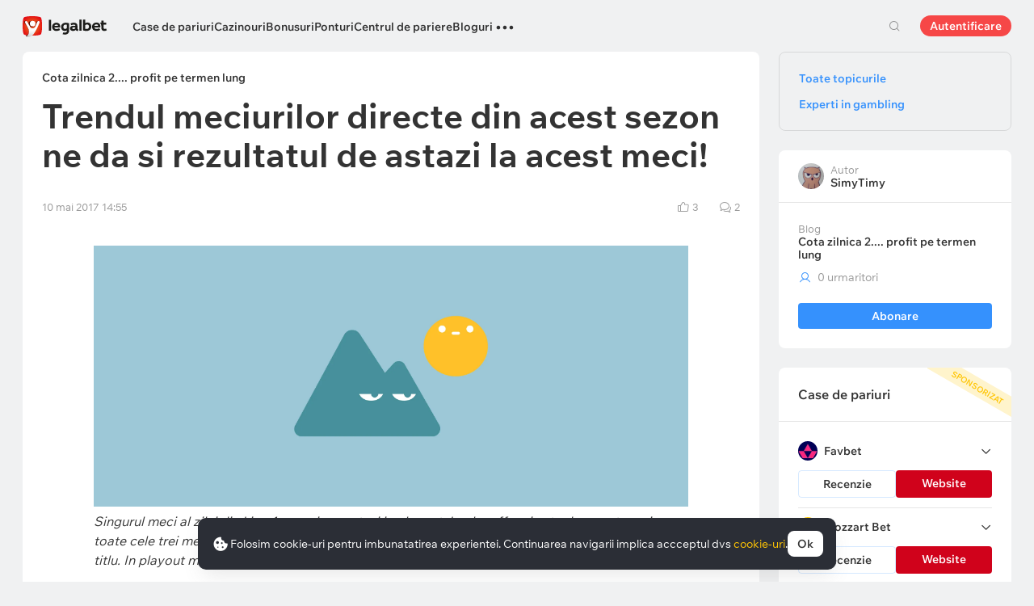

--- FILE ---
content_type: text/html; charset=UTF-8
request_url: https://legalbet.ro/alegerea-editorului/trendul-meciurilor-directe-din-acest-sezon-ne-da-si-rezultatul-de-astazi-la-acest-meci/
body_size: 28763
content:

<!DOCTYPE html>
<html lang="ro">
<head>
    <meta charset="UTF-8">
    <meta name="viewport" content="width=device-width, initial-scale=1">
            <link rel="preload" href="/wp/fonts/legalbet-iconfont.ttf?5bfabeef95d825841caa" as="font" type="font/ttf" crossorigin>
<link rel="preload" href="/wp/fonts/WixMadeforText-Regular.woff2?1137aca054842fc7ec8c" as="font" type="font/woff2" crossorigin>
<link rel="preload" href="/wp/fonts/WixMadeforText-Bold.woff2?5e9e5e4bca623d8fbb12" as="font" type="font/woff2" crossorigin>
<link rel="preload" href="/wp/fonts/WixMadeforText-SemiBold.woff2?00865123f3f9809f1318" as="font" type="font/woff2" crossorigin>
<link rel="preload" href="https://cbzxy.com/ay/loader.js?v=1769090340" as="script" crossorigin>
<link rel="preconnect" href="https://mc.yandex.ru">
<link rel="preconnect" href="https://www.google-analytics.com">
<link rel="preconnect" href="https://www.googletagmanager.com">
<link rel="preconnect" href="https://socket.legalcdn.com">
        <link rel="preload" href="/wp/css/site-menu.css?3adb5cc69a6ae43523b8" as="style"><link rel="preload" href="/wp/css/app_css-links-slider.css?fa81aa47e1341fe70870" as="style"><link rel="preload" href="/wp/css/blogs.css?d9cabc4356ea96bf652c" as="style"><link rel="preload" href="/wp/css/81271.css?42de4d071bfa9c523441" as="style"><link rel="preload" href="/wp/css/app_css-blogs.css?cafa888164bcf71f0b2c" as="style"><link rel="preload" href="/wp/css/app_css-_slider-image-popup.css?59e9901e8e7f7d4c290c" as="style"><link rel="preload" href="/wp/css/bonuses-cards.css?aa30200473bc67c17600" as="style"><link rel="preload" href="/wp/css/plus-group.css?b59a34a4f01277b41456" as="style"><link rel="preload" href="/wp/css/app_css-_similar-matches.css?862c6485e11af2e48be7" as="style"><link rel="preload" href="/wp/css/app_css-_round-nav.css?066ff54d0d4c92f68251" as="style"><link rel="preload" href="/wp/css/node_modules-swiper-bundle.min.css?4dc49d4413a17629ac12" as="style"><link rel="preload" href="/wp/css/app_css-_slider-base.css?10233e473636f790c799" as="style"><link rel="stylesheet" href="/wp/css/app_css-_slider-base.css?10233e473636f790c799"><link rel="stylesheet" href="/wp/css/node_modules-swiper-bundle.min.css?4dc49d4413a17629ac12"><link rel="stylesheet" href="/wp/css/app_css-_round-nav.css?066ff54d0d4c92f68251"><link rel="stylesheet" href="/wp/css/app_css-_similar-matches.css?862c6485e11af2e48be7"><link rel="stylesheet" href="/wp/css/plus-group.css?b59a34a4f01277b41456"><link rel="stylesheet" href="/wp/css/bonuses-cards.css?aa30200473bc67c17600"><link rel="stylesheet" href="/wp/css/app_css-_slider-image-popup.css?59e9901e8e7f7d4c290c"><link rel="stylesheet" href="/wp/css/app_css-blogs.css?cafa888164bcf71f0b2c"><link rel="stylesheet" href="/wp/css/81271.css?42de4d071bfa9c523441"><link rel="stylesheet" href="/wp/css/blogs.css?d9cabc4356ea96bf652c"><link rel="stylesheet" href="/wp/css/app_css-links-slider.css?fa81aa47e1341fe70870"><link rel="stylesheet" href="/wp/css/site-menu.css?3adb5cc69a6ae43523b8">

    <style type="text/css">        .c-10001ro,.bar-10001ro:hover,.c-10001-gradientro{background:#6bbff6}.c-10002ro,.bar-10002ro:hover,.c-10002-gradientro{background:#147b45}.c-10003ro,.bar-10003ro:hover,.c-10003-gradientro{background:#0f1c2c}.c-10005ro,.bar-10005ro:hover,.c-10005-gradientro{background:#282828}.c-10006ro,.bar-10006ro:hover,.c-10006-gradientro{background:#fa6200}.c-10007ro,.bar-10007ro:hover,.c-10007-gradientro{background:#ffb90c}.c-10008ro,.bar-10008ro:hover,.c-10008-gradientro{background:#000000}.c-10009ro,.bar-10009ro:hover,.c-10009-gradientro{background:#ec1e27}.c-10010ro,.bar-10010ro:hover,.c-10010-gradientro{background:#e60001}.c-10011ro,.bar-10011ro:hover,.c-10011-gradientro{background:#000000}.c-10016ro,.bar-10016ro:hover,.c-10016-gradientro{background:#e84e0e}.c-10021ro,.bar-10021ro:hover,.c-10021-gradientro{background:#1d1d21}.c-10026ro,.bar-10026ro:hover,.c-10026-gradientro{background:#ee3224}.c-10031ro,.bar-10031ro:hover,.c-10031-gradientro{background:#e42313}.c-10041ro,.bar-10041ro:hover,.c-10041-gradientro{background:#181f29}.c-10046ro,.bar-10046ro:hover,.c-10046-gradientro{background:#002454}.c-10051ro,.bar-10051ro:hover,.c-10051-gradientro{background:#000000}.c-10056ro,.bar-10056ro:hover,.c-10056-gradientro{background:#171717}.c-10061ro,.bar-10061ro:hover,.c-10061-gradientro{background:#ffab2e}.c-10066ro,.bar-10066ro:hover,.c-10066-gradientro{background:#096303}.c-10071ro,.bar-10071ro:hover,.c-10071-gradientro{background:#0f2e5d}.c-10076ro,.bar-10076ro:hover,.c-10076-gradientro{background:#000000}.c-10081ro,.bar-10081ro:hover,.c-10081-gradientro{background:#df0000}.c-10087ro,.bar-10087ro:hover,.c-10087-gradientro{background:#000000}.c-10107ro,.bar-10107ro:hover,.c-10107-gradientro{background:#004d98}.c-999881ro,.bar-999881ro:hover,.c-999881-gradientro{background:#000112}.c-999901ro,.bar-999901ro:hover,.c-999901-gradientro{background:#151719}.c-999921ro,.bar-999921ro:hover,.c-999921-gradientro{background:#000000}.c-1005161ro,.bar-1005161ro:hover,.c-1005161-gradientro{background:#333333}.c-1005461ro,.bar-1005461ro:hover,.c-1005461-gradientro{background:#dd001a}.c-1005501ro,.bar-1005501ro:hover,.c-1005501-gradientro{background:#fd002d}.c-1005521ro,.bar-1005521ro:hover,.c-1005521-gradientro{background:#541e7b}.c-1005561ro,.bar-1005561ro:hover,.c-1005561-gradientro{background:#1e2430}.c-1005581ro,.bar-1005581ro:hover,.c-1005581-gradientro{background:#172b43}.c-1006401ro,.bar-1006401ro:hover,.c-1006401-gradientro{background:#24033f}.c-1006661ro,.bar-1006661ro:hover,.c-1006661-gradientro{background:#000000}.c-1006701ro,.bar-1006701ro:hover,.c-1006701-gradientro{background:#032379}.c-1008601ro,.bar-1008601ro:hover,.c-1008601-gradientro{background:#0f100f}.c-1008604ro,.bar-1008604ro:hover,.c-1008604-gradientro{background:#2a2a2d}.c-1008610ro,.bar-1008610ro:hover,.c-1008610-gradientro{background:#df4d1f}.c-1008611ro,.bar-1008611ro:hover,.c-1008611-gradientro{background:#000000}.c-1008613ro,.bar-1008613ro:hover,.c-1008613-gradientro{background:#161e2d}.c-1008614ro,.bar-1008614ro:hover,.c-1008614-gradientro{background:#000000}.c-1008623ro,.bar-1008623ro:hover,.c-1008623-gradientro{background:#131f2d}.c-1008635ro,.bar-1008635ro:hover,.c-1008635-gradientro{background:#242424}.c-1008636ro,.bar-1008636ro:hover,.c-1008636-gradientro{background:#c12026}.c-1008639ro,.bar-1008639ro:hover,.c-1008639-gradientro{background:#000000}.c-1008640ro,.bar-1008640ro:hover,.c-1008640-gradientro{background:#003166}.c-1008642ro,.bar-1008642ro:hover,.c-1008642-gradientro{background:#000000}.c-1008645ro,.bar-1008645ro:hover,.c-1008645-gradientro{background:#0d0c0c}.c-1008658ro,.bar-1008658ro:hover,.c-1008658-gradientro{background:#0d0d0d}.c-1008659ro,.bar-1008659ro:hover,.c-1008659-gradientro{background:#000000}.c-1008679ro,.bar-1008679ro:hover,.c-1008679-gradientro{background:#1f1a0f}.c-1008680ro,.bar-1008680ro:hover,.c-1008680-gradientro{background:#011443}.c-1008692ro,.bar-1008692ro:hover,.c-1008692-gradientro{background:#d80d83}.c-1008693ro,.bar-1008693ro:hover,.c-1008693-gradientro{background:#0d0d0d}.c-1008694ro,.bar-1008694ro:hover,.c-1008694-gradientro{background:#7ece40}.c-1008730ro,.bar-1008730ro:hover,.c-1008730-gradientro{background:#ff2d48}.c-1008748ro,.bar-1008748ro:hover,.c-1008748-gradientro{background:#0b2a46}.c-1008750ro,.bar-1008750ro:hover,.c-1008750-gradientro{background:#1f113a}.c-1008788ro,.bar-1008788ro:hover,.c-1008788-gradientro{background:#172a32}.c-1008802ro,.bar-1008802ro:hover,.c-1008802-gradientro{background:#000001}.c-1008805ro,.bar-1008805ro:hover,.c-1008805-gradientro{background:#0e1023}.c-1008809ro,.bar-1008809ro:hover,.c-1008809-gradientro{background:#090909}.c-1008811ro,.bar-1008811ro:hover,.c-1008811-gradientro{background:#b22426}.c-1008816ro,.bar-1008816ro:hover,.c-1008816-gradientro{background:#101c2e}.c-1008817ro,.bar-1008817ro:hover,.c-1008817-gradientro{background:#283747}
	</style>
        
         
    <meta http-equiv="X-UA-Compatible" content="IE=edge">
            <title>Trendul meciurilor directe din acest sezon ne da si rezultatul de astazi la acest meci!</title>
                                    <meta name="description" content="In acest sezon cele doua echipe s-au intalnit de patru ori, de trei ori in campionat si o data in Cupa Romaniei, acolo unde Poli este in semifinala, insa cu sanse mici de a prinde finala. Poli are 2 victorii si 2 egaluri cu Chiajna in acest sezon. Voi miza si astazi pe Poli, X2"/>
                
    
                        <link rel="shortcut icon" href="https://web.legalcdn.org/img/favicons4/favicon-48x48.ico" >
<link rel="shortcut icon" type="image/png" href="https://web.legalcdn.org/img/favicons4/favicon-48x48.png" >
<link rel="apple-touch-icon" href="https://web.legalcdn.org/wp/images/a2hs-daily/192x192.442db58ae7dac32d1cd3.png">
<link rel="mask-icon" href="https://web.legalcdn.org/img/favicons4/safari-pinned-tab.svg" color="#d0021b">
<meta name="theme-color" content="#ffffff">
            <link rel="manifest" href="/android/webmanifest.json" crossorigin="use-credentials">
        <meta name="msapplication-config" content="browserconfig.xml">
    <meta property="og:locale" content="ro_RO"/>
    <meta property="og:type" content="article"/>
    <meta property="og:site_name" content="legalbet.ro"/>
    <meta property="og:title" content="Trendul meciurilor directe din acest sezon ne da si rezultatul de astazi la acest meci!"/>
    <meta property="og:description" content="In acest sezon cele doua echipe s-au intalnit de patru ori, de trei ori in campionat si o data in Cupa Romaniei, acolo unde Poli este in semifinala, insa cu sanse mici de a prinde finala. Poli are 2 victorii si 2 egaluri cu Chiajna in acest sezon. Voi miza si astazi pe Poli, X2"/>
    <meta property="og:url" content="https://legalbet.ro/alegerea-editorului/trendul-meciurilor-directe-din-acest-sezon-ne-da-si-rezultatul-de-astazi-la-acest-meci/"/>
    <meta name="twitter:url" content="https://legalbet.ro/alegerea-editorului/trendul-meciurilor-directe-din-acest-sezon-ne-da-si-rezultatul-de-astazi-la-acest-meci/"/>
    <meta name="twitter:title" content="Trendul meciurilor directe din acest sezon ne da si rezultatul de astazi la acest meci!"/>
    <meta name="twitter:description" content="In acest sezon cele doua echipe s-au intalnit de patru ori, de trei ori in campionat si o data in Cupa Romaniei, acolo unde Poli este in semifinala, insa cu sanse mici de a prinde finala. Poli are 2 victorii si 2 egaluri cu Chiajna in acest sezon. Voi miza si astazi pe Poli, X2"/>
                                <meta name="yandex-verification" content="ecb28f890903e5e2" />
            
    	<meta property="og:image"  content="https://static.legalcdn.org/56/77/62ff70ec2e866_1660907756-2464x1080.jpeg" />
	<meta name="twitter:card" content="summary_large_image" />
	<meta name="twitter:image" content="https://static.legalcdn.org/56/77/62ff70ec2e866_1660907756-2464x1080.jpeg">
	<meta property="article:published_time" content="2017-05-10T14:55:26+03:00" />
	<meta property="article:modified_time" content="2017-05-10T14:55:26+03:00" />






                <link rel="canonical" href="https://legalbet.ro/alegerea-editorului/trendul-meciurilor-directe-din-acest-sezon-ne-da-si-rezultatul-de-astazi-la-acest-meci/"/>
            
    
</head>

<body data-auth="0" class="is-legalbet is-not-mobile  light-theme-menu-flag" data-locale="ro">

<!--site header begin-->



<!--site header end-->

<div class="site-layout ">
    <main class="site-content ">
		                                                        
		        <header class="header site-header compact site-header_sticky     ">
            <div class="site-heaer__inner  ">
                <div class="container site-menu-container-js ">
					                    

<div class="site-header-new-menu-container">
	<div class="new-site-menu-vue ssr-vue-app"
		 data-data="{&quot;menu_items&quot;:[{&quot;id&quot;:&quot;89761de0-b6c7-439b-9229-7343c8e22fa8&quot;,&quot;url&quot;:&quot;&quot;,&quot;icon&quot;:&quot;&quot;,&quot;type&quot;:&quot;section&quot;,&quot;level&quot;:1,&quot;title&quot;:&quot;&quot;,&quot;status&quot;:&quot;&quot;,&quot;children&quot;:[{&quot;id&quot;:&quot;9db4b70d-9cb0-4c29-a582-67755cb341df&quot;,&quot;url&quot;:&quot;\/case-de-pariuri-licentiate\/&quot;,&quot;icon&quot;:&quot;rating&quot;,&quot;type&quot;:&quot;menu&quot;,&quot;level&quot;:1,&quot;title&quot;:&quot;Case de pariuri&quot;,&quot;status&quot;:&quot;&quot;,&quot;children&quot;:[{&quot;id&quot;:&quot;5aba3f33-f84c-4d05-b7d1-b801e8424bb4&quot;,&quot;url&quot;:&quot;&quot;,&quot;icon&quot;:&quot;&quot;,&quot;type&quot;:&quot;section&quot;,&quot;level&quot;:2,&quot;title&quot;:&quot;&quot;,&quot;status&quot;:&quot;&quot;,&quot;children&quot;:[{&quot;id&quot;:&quot;2bf15bbd-c2e1-42ab-b5d0-36e54b8dcd44&quot;,&quot;url&quot;:&quot;\/case-de-pariuri-licentiate\/&quot;,&quot;icon&quot;:&quot;&quot;,&quot;type&quot;:&quot;menu&quot;,&quot;level&quot;:2,&quot;title&quot;:&quot;Toate casele de pariuri&quot;,&quot;status&quot;:&quot;&quot;,&quot;children&quot;:[],&quot;iconPool&quot;:&quot;generalIconPool&quot;,&quot;isHidden&quot;:false,&quot;menuType&quot;:&quot;default&quot;,&quot;slimColumn&quot;:false,&quot;isDefaultShow&quot;:false,&quot;isHiddenDesktop&quot;:true,&quot;geoAllowedLocales&quot;:[]},{&quot;id&quot;:&quot;1c91a7fe-cd50-41b1-af92-a99277f9fc01&quot;,&quot;url&quot;:&quot;&quot;,&quot;icon&quot;:&quot;forecasts-2&quot;,&quot;type&quot;:&quot;menu&quot;,&quot;level&quot;:2,&quot;title&quot;:&quot;Rating casa de pariuri&quot;,&quot;status&quot;:&quot;&quot;,&quot;children&quot;:[{&quot;id&quot;:&quot;253e2a7b-6a84-4446-8f41-bb44b7db2147&quot;,&quot;url&quot;:&quot;&quot;,&quot;icon&quot;:&quot;&quot;,&quot;type&quot;:&quot;section&quot;,&quot;level&quot;:3,&quot;title&quot;:&quot;&quot;,&quot;status&quot;:&quot;&quot;,&quot;children&quot;:[{&quot;id&quot;:&quot;5ee4986f-f2e5-4ba4-928c-dbca242b4001&quot;,&quot;url&quot;:&quot;\/rating-bonus\/&quot;,&quot;icon&quot;:&quot;bonus-raiting&quot;,&quot;type&quot;:&quot;menu&quot;,&quot;level&quot;:3,&quot;title&quot;:&quot;Bonusuri favorabile&quot;,&quot;status&quot;:&quot;&quot;,&quot;children&quot;:[],&quot;iconPool&quot;:&quot;generalIconPool&quot;,&quot;isHidden&quot;:false,&quot;menuType&quot;:&quot;default&quot;,&quot;slimColumn&quot;:false,&quot;isDefaultShow&quot;:false,&quot;isHiddenDesktop&quot;:false,&quot;geoAllowedLocales&quot;:[]},{&quot;id&quot;:&quot;ecfaaaba-4018-4199-9817-c5d6b4548d6b&quot;,&quot;url&quot;:&quot;\/rating-oferta\/&quot;,&quot;icon&quot;:&quot;upright&quot;,&quot;type&quot;:&quot;menu&quot;,&quot;level&quot;:3,&quot;title&quot;:&quot;Cea mai bun\u0103 cot\u0103&quot;,&quot;status&quot;:&quot;&quot;,&quot;children&quot;:[],&quot;iconPool&quot;:&quot;generalIconPool&quot;,&quot;isHidden&quot;:false,&quot;menuType&quot;:&quot;default&quot;,&quot;slimColumn&quot;:false,&quot;isDefaultShow&quot;:false,&quot;isHiddenDesktop&quot;:false,&quot;geoAllowedLocales&quot;:[]},{&quot;id&quot;:&quot;4c828ca2-f6c2-4ae2-a029-5922b76c102f&quot;,&quot;url&quot;:&quot;\/rating-utilizator\/&quot;,&quot;icon&quot;:&quot;like&quot;,&quot;type&quot;:&quot;menu&quot;,&quot;level&quot;:3,&quot;title&quot;:&quot;Selec\u021bia utilizatorilor&quot;,&quot;status&quot;:&quot;&quot;,&quot;children&quot;:[],&quot;iconPool&quot;:&quot;generalIconPool&quot;,&quot;isHidden&quot;:false,&quot;menuType&quot;:&quot;default&quot;,&quot;slimColumn&quot;:false,&quot;isDefaultShow&quot;:false,&quot;isHiddenDesktop&quot;:false,&quot;geoAllowedLocales&quot;:[]},{&quot;id&quot;:&quot;64b7eafd-f4fa-4a78-b072-3786e9824395&quot;,&quot;url&quot;:&quot;\/rating-cote\/&quot;,&quot;icon&quot;:&quot;percent&quot;,&quot;type&quot;:&quot;menu&quot;,&quot;level&quot;:3,&quot;title&quot;:&quot;Cote&quot;,&quot;status&quot;:&quot;&quot;,&quot;children&quot;:[],&quot;iconPool&quot;:&quot;generalIconPool&quot;,&quot;isHidden&quot;:false,&quot;menuType&quot;:&quot;default&quot;,&quot;slimColumn&quot;:false,&quot;isDefaultShow&quot;:false,&quot;isHiddenDesktop&quot;:false,&quot;geoAllowedLocales&quot;:[]},{&quot;id&quot;:&quot;6b04dcb7-ef25-4fc7-a3f9-6d932fc3465c&quot;,&quot;url&quot;:&quot;\/case-de-pariuri\/sets\/internationale\/&quot;,&quot;icon&quot;:&quot;globe&quot;,&quot;type&quot;:&quot;menu&quot;,&quot;level&quot;:3,&quot;title&quot;:&quot;Case de pariuri interna\u021bionale&quot;,&quot;status&quot;:&quot;&quot;,&quot;children&quot;:[],&quot;iconPool&quot;:&quot;generalIconPool&quot;,&quot;isHidden&quot;:false,&quot;menuType&quot;:&quot;default&quot;,&quot;slimColumn&quot;:false,&quot;isDefaultShow&quot;:false,&quot;isHiddenDesktop&quot;:false,&quot;geoAllowedLocales&quot;:[]},{&quot;id&quot;:&quot;2ef644d3-653c-45c9-8de9-222c90c9e195&quot;,&quot;url&quot;:&quot;\/rating-live\/&quot;,&quot;icon&quot;:&quot;live&quot;,&quot;type&quot;:&quot;menu&quot;,&quot;level&quot;:3,&quot;title&quot;:&quot;Pariuri Live&quot;,&quot;status&quot;:&quot;&quot;,&quot;children&quot;:[],&quot;iconPool&quot;:&quot;generalIconPool&quot;,&quot;isHidden&quot;:false,&quot;menuType&quot;:&quot;default&quot;,&quot;slimColumn&quot;:false,&quot;isDefaultShow&quot;:false,&quot;isHiddenDesktop&quot;:false,&quot;geoAllowedLocales&quot;:[]},{&quot;id&quot;:&quot;1c20f46b-b494-440a-a0e9-4ad327fba297&quot;,&quot;url&quot;:&quot;\/rating-cybersport\/&quot;,&quot;icon&quot;:&quot;cybersport&quot;,&quot;type&quot;:&quot;menu&quot;,&quot;level&quot;:3,&quot;title&quot;:&quot;Pariuri pe E-sports&quot;,&quot;status&quot;:&quot;&quot;,&quot;children&quot;:[],&quot;iconPool&quot;:&quot;generalIconPool&quot;,&quot;isHidden&quot;:false,&quot;menuType&quot;:&quot;default&quot;,&quot;slimColumn&quot;:false,&quot;isDefaultShow&quot;:false,&quot;isHiddenDesktop&quot;:false,&quot;geoAllowedLocales&quot;:[]}],&quot;iconPool&quot;:&quot;generalIconPool&quot;,&quot;isHidden&quot;:false,&quot;menuType&quot;:&quot;default&quot;,&quot;slimColumn&quot;:false,&quot;isDefaultShow&quot;:false,&quot;isHiddenDesktop&quot;:false,&quot;geoAllowedLocales&quot;:[]}],&quot;iconPool&quot;:&quot;generalIconPool&quot;,&quot;isHidden&quot;:false,&quot;menuType&quot;:&quot;default&quot;,&quot;slimColumn&quot;:false,&quot;isDefaultShow&quot;:true,&quot;isHiddenDesktop&quot;:false,&quot;geoAllowedLocales&quot;:[]},{&quot;id&quot;:&quot;c7fa761b-7357-4aab-b352-09b5991c1008&quot;,&quot;url&quot;:&quot;\/aplicatii-pariuri-sportive\/&quot;,&quot;icon&quot;:&quot;mobile&quot;,&quot;type&quot;:&quot;menu&quot;,&quot;level&quot;:2,&quot;title&quot;:&quot;Versiune mobil\u0103&quot;,&quot;status&quot;:&quot;&quot;,&quot;children&quot;:[],&quot;iconPool&quot;:&quot;generalIconPool&quot;,&quot;isHidden&quot;:false,&quot;menuType&quot;:&quot;default&quot;,&quot;slimColumn&quot;:false,&quot;isDefaultShow&quot;:false,&quot;isHiddenDesktop&quot;:false,&quot;geoAllowedLocales&quot;:[]},{&quot;id&quot;:&quot;41b99a4d-8af5-4925-9c08-74a368c2fc6e&quot;,&quot;url&quot;:&quot;&quot;,&quot;icon&quot;:&quot;handball&quot;,&quot;type&quot;:&quot;menu&quot;,&quot;level&quot;:2,&quot;title&quot;:&quot;De sport&quot;,&quot;status&quot;:&quot;&quot;,&quot;children&quot;:[{&quot;id&quot;:&quot;359cc046-68f7-4a65-931d-4671597f590e&quot;,&quot;url&quot;:&quot;&quot;,&quot;icon&quot;:&quot;&quot;,&quot;type&quot;:&quot;section&quot;,&quot;level&quot;:3,&quot;title&quot;:&quot;&quot;,&quot;status&quot;:&quot;&quot;,&quot;children&quot;:[{&quot;id&quot;:&quot;054a8433-d103-4c16-b555-f149c7f16dad&quot;,&quot;url&quot;:&quot;\/case-de-pariuri\/sets\/tenis\/&quot;,&quot;icon&quot;:&quot;tennis&quot;,&quot;type&quot;:&quot;menu&quot;,&quot;level&quot;:3,&quot;title&quot;:&quot;Tenis&quot;,&quot;status&quot;:&quot;&quot;,&quot;children&quot;:[],&quot;iconPool&quot;:&quot;generalIconPool&quot;,&quot;isHidden&quot;:false,&quot;menuType&quot;:&quot;default&quot;,&quot;slimColumn&quot;:false,&quot;isDefaultShow&quot;:false,&quot;isHiddenDesktop&quot;:false,&quot;geoAllowedLocales&quot;:[]},{&quot;id&quot;:&quot;4b75669e-dc39-46c2-a5cd-12fd64e8d01e&quot;,&quot;url&quot;:&quot;\/case-de-pariuri\/sets\/baschet\/&quot;,&quot;icon&quot;:&quot;basketball&quot;,&quot;type&quot;:&quot;menu&quot;,&quot;level&quot;:3,&quot;title&quot;:&quot;Baschet&quot;,&quot;status&quot;:&quot;&quot;,&quot;children&quot;:[],&quot;iconPool&quot;:&quot;generalIconPool&quot;,&quot;isHidden&quot;:false,&quot;menuType&quot;:&quot;default&quot;,&quot;slimColumn&quot;:false,&quot;isDefaultShow&quot;:false,&quot;isHiddenDesktop&quot;:false,&quot;geoAllowedLocales&quot;:[]},{&quot;id&quot;:&quot;447f8e42-3366-4d9a-a6b9-44ebfe193235&quot;,&quot;url&quot;:&quot;\/case-de-pariuri\/sets\/box\/&quot;,&quot;icon&quot;:&quot;boxing&quot;,&quot;type&quot;:&quot;menu&quot;,&quot;level&quot;:3,&quot;title&quot;:&quot;Box&quot;,&quot;status&quot;:&quot;&quot;,&quot;children&quot;:[],&quot;iconPool&quot;:&quot;generalIconPool&quot;,&quot;isHidden&quot;:false,&quot;menuType&quot;:&quot;default&quot;,&quot;slimColumn&quot;:false,&quot;isDefaultShow&quot;:false,&quot;isHiddenDesktop&quot;:false,&quot;geoAllowedLocales&quot;:[]},{&quot;id&quot;:&quot;7bf232f1-9b55-4a4f-b1cb-3df9aa88ad66&quot;,&quot;url&quot;:&quot;\/case-de-pariuri\/sets\/formula-1\/&quot;,&quot;icon&quot;:&quot;f1&quot;,&quot;type&quot;:&quot;menu&quot;,&quot;level&quot;:3,&quot;title&quot;:&quot;Formula 1&quot;,&quot;status&quot;:&quot;&quot;,&quot;children&quot;:[],&quot;iconPool&quot;:&quot;generalIconPool&quot;,&quot;isHidden&quot;:false,&quot;menuType&quot;:&quot;default&quot;,&quot;slimColumn&quot;:false,&quot;isDefaultShow&quot;:false,&quot;isHiddenDesktop&quot;:false,&quot;geoAllowedLocales&quot;:[]},{&quot;id&quot;:&quot;5f3bf7e4-c1e0-4b99-88d5-dd1be50afcbd&quot;,&quot;url&quot;:&quot;\/case-de-pariuri\/sets\/fotbal\/&quot;,&quot;icon&quot;:&quot;football-total&quot;,&quot;type&quot;:&quot;menu&quot;,&quot;level&quot;:3,&quot;title&quot;:&quot;Fotbal&quot;,&quot;status&quot;:&quot;&quot;,&quot;children&quot;:[],&quot;iconPool&quot;:&quot;generalIconPool&quot;,&quot;isHidden&quot;:false,&quot;menuType&quot;:&quot;default&quot;,&quot;slimColumn&quot;:false,&quot;isDefaultShow&quot;:false,&quot;isHiddenDesktop&quot;:false,&quot;geoAllowedLocales&quot;:[]},{&quot;id&quot;:&quot;72f6527c-cc56-447f-a90d-c9862c2c76ed&quot;,&quot;url&quot;:&quot;\/case-de-pariuri\/sets\/volei\/&quot;,&quot;icon&quot;:&quot;volleyball&quot;,&quot;type&quot;:&quot;menu&quot;,&quot;level&quot;:3,&quot;title&quot;:&quot;Volei&quot;,&quot;status&quot;:&quot;&quot;,&quot;children&quot;:[],&quot;iconPool&quot;:&quot;generalIconPool&quot;,&quot;isHidden&quot;:false,&quot;menuType&quot;:&quot;default&quot;,&quot;slimColumn&quot;:false,&quot;isDefaultShow&quot;:false,&quot;isHiddenDesktop&quot;:false,&quot;geoAllowedLocales&quot;:[]},{&quot;id&quot;:&quot;bd520738-56de-43b6-bf4e-93ac03c97470&quot;,&quot;url&quot;:&quot;\/case-de-pariuri\/sets\/nba\/&quot;,&quot;icon&quot;:&quot;basketball&quot;,&quot;type&quot;:&quot;menu&quot;,&quot;level&quot;:3,&quot;title&quot;:&quot;NBA&quot;,&quot;status&quot;:&quot;&quot;,&quot;children&quot;:[],&quot;iconPool&quot;:&quot;generalIconPool&quot;,&quot;isHidden&quot;:false,&quot;menuType&quot;:&quot;default&quot;,&quot;slimColumn&quot;:false,&quot;isDefaultShow&quot;:false,&quot;isHiddenDesktop&quot;:false,&quot;geoAllowedLocales&quot;:[]},{&quot;id&quot;:&quot;3623b895-a1eb-45ec-aacc-88abc5852c6c&quot;,&quot;url&quot;:&quot;\/case-de-pariuri\/sets\/ufc\/&quot;,&quot;icon&quot;:&quot;mma&quot;,&quot;type&quot;:&quot;menu&quot;,&quot;level&quot;:3,&quot;title&quot;:&quot;UFC&quot;,&quot;status&quot;:&quot;&quot;,&quot;children&quot;:[],&quot;iconPool&quot;:&quot;generalIconPool&quot;,&quot;isHidden&quot;:false,&quot;menuType&quot;:&quot;default&quot;,&quot;slimColumn&quot;:false,&quot;isDefaultShow&quot;:false,&quot;isHiddenDesktop&quot;:false,&quot;geoAllowedLocales&quot;:[]}],&quot;iconPool&quot;:&quot;generalIconPool&quot;,&quot;isHidden&quot;:false,&quot;menuType&quot;:&quot;default&quot;,&quot;slimColumn&quot;:false,&quot;isDefaultShow&quot;:false,&quot;isHiddenDesktop&quot;:false,&quot;geoAllowedLocales&quot;:[]}],&quot;iconPool&quot;:&quot;generalIconPool&quot;,&quot;isHidden&quot;:false,&quot;menuType&quot;:&quot;default&quot;,&quot;slimColumn&quot;:false,&quot;isDefaultShow&quot;:false,&quot;isHiddenDesktop&quot;:false,&quot;geoAllowedLocales&quot;:[]}],&quot;iconPool&quot;:&quot;generalIconPool&quot;,&quot;isHidden&quot;:false,&quot;isDefaultShow&quot;:false,&quot;geoAllowedLocales&quot;:[]}],&quot;iconPool&quot;:&quot;generalIconPool&quot;,&quot;isHidden&quot;:false,&quot;isDefaultShow&quot;:false,&quot;geoAllowedLocales&quot;:[]},{&quot;id&quot;:&quot;26217c6b-9fb8-4a62-8835-97c2196e85ba&quot;,&quot;url&quot;:&quot;\/cazinouri\/&quot;,&quot;icon&quot;:&quot;casino&quot;,&quot;type&quot;:&quot;menu&quot;,&quot;level&quot;:1,&quot;title&quot;:&quot;Cazinouri&quot;,&quot;status&quot;:&quot;&quot;,&quot;children&quot;:[{&quot;id&quot;:&quot;bc3eaf4f-80f8-4f79-984c-d34bc768f49b&quot;,&quot;url&quot;:&quot;&quot;,&quot;icon&quot;:&quot;&quot;,&quot;type&quot;:&quot;section&quot;,&quot;level&quot;:2,&quot;title&quot;:&quot;&quot;,&quot;status&quot;:&quot;&quot;,&quot;children&quot;:[{&quot;id&quot;:&quot;61b662c8-89ee-4a38-aa95-c822eb7e841e&quot;,&quot;url&quot;:&quot;\/cazinouri\/&quot;,&quot;icon&quot;:&quot;casino&quot;,&quot;type&quot;:&quot;menu&quot;,&quot;level&quot;:2,&quot;title&quot;:&quot;Toate cazinourile online&quot;,&quot;status&quot;:&quot;&quot;,&quot;children&quot;:[],&quot;iconPool&quot;:&quot;generalIconPool&quot;,&quot;isHidden&quot;:false,&quot;isDefaultShow&quot;:false,&quot;isHiddenDesktop&quot;:true,&quot;geoAllowedLocales&quot;:[]},{&quot;id&quot;:&quot;ce4fa0b4-1936-40ed-9451-ebb49795daca&quot;,&quot;url&quot;:&quot;&quot;,&quot;icon&quot;:&quot;roulette&quot;,&quot;type&quot;:&quot;menu&quot;,&quot;level&quot;:2,&quot;title&quot;:&quot;Tipuri de cazinouri&quot;,&quot;status&quot;:&quot;&quot;,&quot;children&quot;:[{&quot;id&quot;:&quot;86d11439-b534-4395-b71d-7e64345e39dc&quot;,&quot;url&quot;:&quot;&quot;,&quot;icon&quot;:&quot;&quot;,&quot;type&quot;:&quot;section&quot;,&quot;level&quot;:3,&quot;title&quot;:&quot;&quot;,&quot;status&quot;:&quot;&quot;,&quot;children&quot;:[{&quot;id&quot;:&quot;1c565d74-41ff-4f5c-8a7f-f0a8bf4b9c40&quot;,&quot;url&quot;:&quot;\/cazinouri\/sets\/depunere-minima\/&quot;,&quot;icon&quot;:&quot;&quot;,&quot;type&quot;:&quot;menu&quot;,&quot;level&quot;:3,&quot;title&quot;:&quot;Cazinouri Cu Depunere Minim\u0103&quot;,&quot;status&quot;:&quot;&quot;,&quot;children&quot;:[],&quot;iconPool&quot;:&quot;generalIconPool&quot;,&quot;isHidden&quot;:false,&quot;menuType&quot;:&quot;default&quot;,&quot;slimColumn&quot;:false,&quot;isDefaultShow&quot;:false,&quot;isHiddenDesktop&quot;:false,&quot;geoAllowedLocales&quot;:[]},{&quot;id&quot;:&quot;42b1a46f-ef4c-4af5-ba82-0101568f4759&quot;,&quot;url&quot;:&quot;\/cazinouri\/sets\/depunere-minima-10-lei\/&quot;,&quot;icon&quot;:&quot;&quot;,&quot;type&quot;:&quot;menu&quot;,&quot;level&quot;:3,&quot;title&quot;:&quot;Cazinouri Depunere Minim\u0103 10 Lei&quot;,&quot;status&quot;:&quot;&quot;,&quot;children&quot;:[],&quot;iconPool&quot;:&quot;generalIconPool&quot;,&quot;isHidden&quot;:false,&quot;menuType&quot;:&quot;default&quot;,&quot;slimColumn&quot;:false,&quot;isDefaultShow&quot;:false,&quot;isHiddenDesktop&quot;:false,&quot;geoAllowedLocales&quot;:[]},{&quot;id&quot;:&quot;0b8f63f6-22f4-4ec3-a2aa-b4d831788838&quot;,&quot;url&quot;:&quot;\/cazinouri\/sets\/bani-reali\/&quot;,&quot;icon&quot;:&quot;&quot;,&quot;type&quot;:&quot;menu&quot;,&quot;level&quot;:3,&quot;title&quot;:&quot;Cazinouri Pe Bani Reali&quot;,&quot;status&quot;:&quot;&quot;,&quot;children&quot;:[],&quot;iconPool&quot;:&quot;generalIconPool&quot;,&quot;isHidden&quot;:false,&quot;menuType&quot;:&quot;default&quot;,&quot;slimColumn&quot;:false,&quot;isDefaultShow&quot;:false,&quot;isHiddenDesktop&quot;:false,&quot;geoAllowedLocales&quot;:[]},{&quot;id&quot;:&quot;e9f6d801-757b-4977-91f6-a16fa65dd2c4&quot;,&quot;url&quot;:&quot;\/cazinouri\/sets\/cazinouri-mobile\/&quot;,&quot;icon&quot;:&quot;&quot;,&quot;type&quot;:&quot;menu&quot;,&quot;level&quot;:3,&quot;title&quot;:&quot;Cazinouri Pe Mobil&quot;,&quot;status&quot;:&quot;&quot;,&quot;children&quot;:[],&quot;iconPool&quot;:&quot;generalIconPool&quot;,&quot;isHidden&quot;:false,&quot;menuType&quot;:&quot;default&quot;,&quot;slimColumn&quot;:false,&quot;isDefaultShow&quot;:false,&quot;isHiddenDesktop&quot;:false,&quot;geoAllowedLocales&quot;:[]},{&quot;id&quot;:&quot;9f655b45-514e-4fd5-a31e-0552ce0c2324&quot;,&quot;url&quot;:&quot;\/cazinouri\/sets\/straine\/&quot;,&quot;icon&quot;:&quot;&quot;,&quot;type&quot;:&quot;menu&quot;,&quot;level&quot;:3,&quot;title&quot;:&quot;Cazinouri str\u0103ine &quot;,&quot;status&quot;:&quot;&quot;,&quot;children&quot;:[],&quot;iconPool&quot;:&quot;generalIconPool&quot;,&quot;isHidden&quot;:false,&quot;menuType&quot;:&quot;default&quot;,&quot;slimColumn&quot;:false,&quot;isDefaultShow&quot;:false,&quot;isHiddenDesktop&quot;:false,&quot;geoAllowedLocales&quot;:[]},{&quot;id&quot;:&quot;ea4d7b61-cf2e-48f9-b937-e1dfb2199433&quot;,&quot;url&quot;:&quot;\/cazinouri\/sets\/care-platesc\/&quot;,&quot;icon&quot;:&quot;&quot;,&quot;type&quot;:&quot;menu&quot;,&quot;level&quot;:3,&quot;title&quot;:&quot;Cazinouri Care Pl\u0103tesc&quot;,&quot;status&quot;:&quot;&quot;,&quot;children&quot;:[],&quot;iconPool&quot;:&quot;generalIconPool&quot;,&quot;isHidden&quot;:false,&quot;menuType&quot;:&quot;default&quot;,&quot;slimColumn&quot;:false,&quot;isDefaultShow&quot;:false,&quot;isHiddenDesktop&quot;:false,&quot;geoAllowedLocales&quot;:[]},{&quot;id&quot;:&quot;2010e0ae-c70d-498c-960d-52bfc241f38a&quot;,&quot;url&quot;:&quot;\/cazinouri\/live\/&quot;,&quot;icon&quot;:&quot;&quot;,&quot;type&quot;:&quot;menu&quot;,&quot;level&quot;:3,&quot;title&quot;:&quot;Live casino&quot;,&quot;status&quot;:&quot;&quot;,&quot;children&quot;:[],&quot;iconPool&quot;:&quot;generalIconPool&quot;,&quot;isHidden&quot;:false,&quot;menuType&quot;:&quot;default&quot;,&quot;slimColumn&quot;:false,&quot;isDefaultShow&quot;:false,&quot;isHiddenDesktop&quot;:false,&quot;geoAllowedLocales&quot;:[]}],&quot;iconPool&quot;:&quot;generalIconPool&quot;,&quot;isHidden&quot;:false,&quot;menuType&quot;:&quot;default&quot;,&quot;slimColumn&quot;:false,&quot;isDefaultShow&quot;:false,&quot;isHiddenDesktop&quot;:false,&quot;geoAllowedLocales&quot;:[]}],&quot;iconPool&quot;:&quot;generalIconPool&quot;,&quot;isHidden&quot;:false,&quot;menuType&quot;:&quot;default&quot;,&quot;slimColumn&quot;:false,&quot;isDefaultShow&quot;:false,&quot;isHiddenDesktop&quot;:false,&quot;geoAllowedLocales&quot;:[]},{&quot;id&quot;:&quot;6340b86d-f2d7-4c26-9ea5-9eb083d2ad9c&quot;,&quot;url&quot;:&quot;&quot;,&quot;icon&quot;:&quot;bonus-fill&quot;,&quot;type&quot;:&quot;menu&quot;,&quot;level&quot;:2,&quot;title&quot;:&quot;Bonusuri de cazino&quot;,&quot;status&quot;:&quot;&quot;,&quot;children&quot;:[{&quot;id&quot;:&quot;57f3eb86-81a9-4bf4-8b31-782ec420f371&quot;,&quot;url&quot;:&quot;&quot;,&quot;icon&quot;:&quot;&quot;,&quot;type&quot;:&quot;section&quot;,&quot;level&quot;:3,&quot;title&quot;:&quot;&quot;,&quot;status&quot;:&quot;&quot;,&quot;children&quot;:[{&quot;id&quot;:&quot;ba1d1fc3-13c0-4a2b-93c5-8c611d9218f4&quot;,&quot;url&quot;:&quot;\/cazinouri\/bonusuri\/&quot;,&quot;icon&quot;:&quot;&quot;,&quot;type&quot;:&quot;menu&quot;,&quot;level&quot;:3,&quot;title&quot;:&quot;Cazinouri cu bonusuri&quot;,&quot;status&quot;:&quot;&quot;,&quot;children&quot;:[],&quot;iconPool&quot;:&quot;generalIconPool&quot;,&quot;isHidden&quot;:false,&quot;menuType&quot;:&quot;default&quot;,&quot;slimColumn&quot;:false,&quot;isDefaultShow&quot;:false,&quot;isHiddenDesktop&quot;:false,&quot;geoAllowedLocales&quot;:[]},{&quot;id&quot;:&quot;8ba63cc4-0cbc-4c35-87cc-9277c575c403&quot;,&quot;url&quot;:&quot;\/cazinouri\/bonusuri\/bonusuri-la-inregistrare\/&quot;,&quot;icon&quot;:&quot;&quot;,&quot;type&quot;:&quot;menu&quot;,&quot;level&quot;:3,&quot;title&quot;:&quot;Bonus de Bun Venit&quot;,&quot;status&quot;:&quot;&quot;,&quot;children&quot;:[],&quot;iconPool&quot;:&quot;generalIconPool&quot;,&quot;isHidden&quot;:false,&quot;menuType&quot;:&quot;default&quot;,&quot;slimColumn&quot;:false,&quot;isDefaultShow&quot;:false,&quot;isHiddenDesktop&quot;:false,&quot;geoAllowedLocales&quot;:[]},{&quot;id&quot;:&quot;37961800-5bc1-4c7c-8ef8-994188b4e157&quot;,&quot;url&quot;:&quot;\/cazinouri\/bonusuri\/bonusuri-fara-depunere\/&quot;,&quot;icon&quot;:&quot;&quot;,&quot;type&quot;:&quot;menu&quot;,&quot;level&quot;:3,&quot;title&quot;:&quot;Bonusuri Casino F\u0103r\u0103 Depunere&quot;,&quot;status&quot;:&quot;&quot;,&quot;children&quot;:[],&quot;iconPool&quot;:&quot;generalIconPool&quot;,&quot;isHidden&quot;:false,&quot;menuType&quot;:&quot;default&quot;,&quot;slimColumn&quot;:false,&quot;isDefaultShow&quot;:false,&quot;isHiddenDesktop&quot;:false,&quot;geoAllowedLocales&quot;:[]},{&quot;id&quot;:&quot;9bdb07a9-cac6-46e5-acd9-09e2e335ba81&quot;,&quot;url&quot;:&quot;\/cazinouri\/rotiri-gratuite\/&quot;,&quot;icon&quot;:&quot;&quot;,&quot;type&quot;:&quot;menu&quot;,&quot;level&quot;:3,&quot;title&quot;:&quot;Rotiri Gratuite&quot;,&quot;status&quot;:&quot;&quot;,&quot;children&quot;:[],&quot;iconPool&quot;:&quot;generalIconPool&quot;,&quot;isHidden&quot;:false,&quot;menuType&quot;:&quot;default&quot;,&quot;slimColumn&quot;:false,&quot;isDefaultShow&quot;:false,&quot;isHiddenDesktop&quot;:false,&quot;geoAllowedLocales&quot;:[]},{&quot;id&quot;:&quot;4a5f12db-4f09-4c77-b5d4-38ca7fade8ff&quot;,&quot;url&quot;:&quot;\/cazinouri\/bonusuri\/fara-rulaj\/&quot;,&quot;icon&quot;:&quot;&quot;,&quot;type&quot;:&quot;menu&quot;,&quot;level&quot;:3,&quot;title&quot;:&quot;Bonus f\u0103r\u0103 rulaj&quot;,&quot;status&quot;:&quot;&quot;,&quot;children&quot;:[],&quot;iconPool&quot;:&quot;generalIconPool&quot;,&quot;isHidden&quot;:false,&quot;menuType&quot;:&quot;default&quot;,&quot;slimColumn&quot;:false,&quot;isDefaultShow&quot;:false,&quot;isHiddenDesktop&quot;:false,&quot;geoAllowedLocales&quot;:[]},{&quot;id&quot;:&quot;73892248-4d7b-4205-b378-0bf3ae484d6b&quot;,&quot;url&quot;:&quot;\/cazinouri\/sets\/roata-norocului\/&quot;,&quot;icon&quot;:&quot;&quot;,&quot;type&quot;:&quot;menu&quot;,&quot;level&quot;:3,&quot;title&quot;:&quot;Roata Norocului&quot;,&quot;status&quot;:&quot;&quot;,&quot;children&quot;:[],&quot;iconPool&quot;:&quot;generalIconPool&quot;,&quot;isHidden&quot;:false,&quot;menuType&quot;:&quot;default&quot;,&quot;slimColumn&quot;:false,&quot;isDefaultShow&quot;:false,&quot;isHiddenDesktop&quot;:false,&quot;geoAllowedLocales&quot;:[]}],&quot;iconPool&quot;:&quot;generalIconPool&quot;,&quot;isHidden&quot;:false,&quot;menuType&quot;:&quot;default&quot;,&quot;slimColumn&quot;:false,&quot;isDefaultShow&quot;:false,&quot;isHiddenDesktop&quot;:false,&quot;geoAllowedLocales&quot;:[]}],&quot;iconPool&quot;:&quot;generalIconPool&quot;,&quot;isHidden&quot;:false,&quot;menuType&quot;:&quot;default&quot;,&quot;slimColumn&quot;:false,&quot;isDefaultShow&quot;:true,&quot;isHiddenDesktop&quot;:false,&quot;geoAllowedLocales&quot;:[]},{&quot;id&quot;:&quot;bd183732-0cc6-4f9b-9417-1439564820d6&quot;,&quot;url&quot;:&quot;&quot;,&quot;icon&quot;:&quot;money&quot;,&quot;type&quot;:&quot;menu&quot;,&quot;level&quot;:2,&quot;title&quot;:&quot;Dup\u0103 metoda de plat\u0103&quot;,&quot;status&quot;:&quot;&quot;,&quot;children&quot;:[{&quot;id&quot;:&quot;76c1a424-4c3e-406d-a9da-903083d47cef&quot;,&quot;url&quot;:&quot;&quot;,&quot;icon&quot;:&quot;&quot;,&quot;type&quot;:&quot;section&quot;,&quot;level&quot;:3,&quot;title&quot;:&quot;&quot;,&quot;status&quot;:&quot;&quot;,&quot;children&quot;:[{&quot;id&quot;:&quot;3a969aac-8392-4885-b3a5-f24e26a57b96&quot;,&quot;url&quot;:&quot;\/cazinouri\/sets\/abon\/&quot;,&quot;icon&quot;:&quot;&quot;,&quot;type&quot;:&quot;menu&quot;,&quot;level&quot;:3,&quot;title&quot;:&quot;Abon&quot;,&quot;status&quot;:&quot;&quot;,&quot;children&quot;:[],&quot;iconPool&quot;:&quot;generalIconPool&quot;,&quot;isHidden&quot;:false,&quot;menuType&quot;:&quot;default&quot;,&quot;slimColumn&quot;:false,&quot;isDefaultShow&quot;:false,&quot;isHiddenDesktop&quot;:false,&quot;geoAllowedLocales&quot;:[]},{&quot;id&quot;:&quot;807ffe9a-06be-43b0-964e-6b270ab925e7&quot;,&quot;url&quot;:&quot;\/cazinouri\/sets\/agency\/&quot;,&quot;icon&quot;:&quot;&quot;,&quot;type&quot;:&quot;menu&quot;,&quot;level&quot;:3,&quot;title&quot;:&quot;Agen\u021bie  &quot;,&quot;status&quot;:&quot;&quot;,&quot;children&quot;:[],&quot;iconPool&quot;:&quot;generalIconPool&quot;,&quot;isHidden&quot;:false,&quot;menuType&quot;:&quot;default&quot;,&quot;slimColumn&quot;:false,&quot;isDefaultShow&quot;:false,&quot;isHiddenDesktop&quot;:false,&quot;geoAllowedLocales&quot;:[]},{&quot;id&quot;:&quot;958912da-7012-48e9-bc99-88409833e702&quot;,&quot;url&quot;:&quot;\/cazinouri\/sets\/aircash\/&quot;,&quot;icon&quot;:&quot;&quot;,&quot;type&quot;:&quot;menu&quot;,&quot;level&quot;:3,&quot;title&quot;:&quot;Aircash&quot;,&quot;status&quot;:&quot;&quot;,&quot;children&quot;:[],&quot;iconPool&quot;:&quot;generalIconPool&quot;,&quot;isHidden&quot;:false,&quot;menuType&quot;:&quot;default&quot;,&quot;slimColumn&quot;:false,&quot;isDefaultShow&quot;:false,&quot;isHiddenDesktop&quot;:false,&quot;geoAllowedLocales&quot;:[]},{&quot;id&quot;:&quot;e588142c-e4da-4dbe-8164-62d04323e76a&quot;,&quot;url&quot;:&quot;\/cazinouri\/sets\/apple-pay\/&quot;,&quot;icon&quot;:&quot;&quot;,&quot;type&quot;:&quot;menu&quot;,&quot;level&quot;:3,&quot;title&quot;:&quot;Apple Pay&quot;,&quot;status&quot;:&quot;&quot;,&quot;children&quot;:[],&quot;iconPool&quot;:&quot;generalIconPool&quot;,&quot;isHidden&quot;:false,&quot;menuType&quot;:&quot;default&quot;,&quot;slimColumn&quot;:false,&quot;isDefaultShow&quot;:false,&quot;isHiddenDesktop&quot;:false,&quot;geoAllowedLocales&quot;:[]},{&quot;id&quot;:&quot;f6bc0c23-d898-42f7-9b5f-0659fd2c2af4&quot;,&quot;url&quot;:&quot;\/cazinouri\/sets\/mastercard\/&quot;,&quot;icon&quot;:&quot;&quot;,&quot;type&quot;:&quot;menu&quot;,&quot;level&quot;:3,&quot;title&quot;:&quot;MasterCard&quot;,&quot;status&quot;:&quot;&quot;,&quot;children&quot;:[],&quot;iconPool&quot;:&quot;generalIconPool&quot;,&quot;isHidden&quot;:false,&quot;menuType&quot;:&quot;default&quot;,&quot;slimColumn&quot;:false,&quot;isDefaultShow&quot;:false,&quot;isHiddenDesktop&quot;:false,&quot;geoAllowedLocales&quot;:[]},{&quot;id&quot;:&quot;5c754da9-0b85-40d0-9e27-c12842e0757e&quot;,&quot;url&quot;:&quot;\/cazinouri\/sets\/neteller\/&quot;,&quot;icon&quot;:&quot;&quot;,&quot;type&quot;:&quot;menu&quot;,&quot;level&quot;:3,&quot;title&quot;:&quot;Neteller&quot;,&quot;status&quot;:&quot;&quot;,&quot;children&quot;:[],&quot;iconPool&quot;:&quot;generalIconPool&quot;,&quot;isHidden&quot;:false,&quot;menuType&quot;:&quot;default&quot;,&quot;slimColumn&quot;:false,&quot;isDefaultShow&quot;:false,&quot;isHiddenDesktop&quot;:false,&quot;geoAllowedLocales&quot;:[]},{&quot;id&quot;:&quot;627b1d6c-7f67-4ef4-82d5-3629b57caf88&quot;,&quot;url&quot;:&quot;\/cazinouri\/sets\/okto-cash\/&quot;,&quot;icon&quot;:&quot;&quot;,&quot;type&quot;:&quot;menu&quot;,&quot;level&quot;:3,&quot;title&quot;:&quot;Okto Cash&quot;,&quot;status&quot;:&quot;&quot;,&quot;children&quot;:[],&quot;iconPool&quot;:&quot;generalIconPool&quot;,&quot;isHidden&quot;:false,&quot;menuType&quot;:&quot;default&quot;,&quot;slimColumn&quot;:false,&quot;isDefaultShow&quot;:false,&quot;isHiddenDesktop&quot;:false,&quot;geoAllowedLocales&quot;:[]},{&quot;id&quot;:&quot;8bb7038e-5a8b-4f3c-b0ad-d64f36470686&quot;,&quot;url&quot;:&quot;\/cazinouri\/sets\/paypal\/&quot;,&quot;icon&quot;:&quot;&quot;,&quot;type&quot;:&quot;menu&quot;,&quot;level&quot;:3,&quot;title&quot;:&quot;PayPal&quot;,&quot;status&quot;:&quot;&quot;,&quot;children&quot;:[],&quot;iconPool&quot;:&quot;generalIconPool&quot;,&quot;isHidden&quot;:false,&quot;menuType&quot;:&quot;default&quot;,&quot;slimColumn&quot;:false,&quot;isDefaultShow&quot;:false,&quot;isHiddenDesktop&quot;:false,&quot;geoAllowedLocales&quot;:[]},{&quot;id&quot;:&quot;d02ae4e0-3795-4e36-ac8d-319a7a01d3a4&quot;,&quot;url&quot;:&quot;\/cazinouri\/sets\/paysafecard\/&quot;,&quot;icon&quot;:&quot;&quot;,&quot;type&quot;:&quot;menu&quot;,&quot;level&quot;:3,&quot;title&quot;:&quot;Paysafecard&quot;,&quot;status&quot;:&quot;&quot;,&quot;children&quot;:[],&quot;iconPool&quot;:&quot;generalIconPool&quot;,&quot;isHidden&quot;:false,&quot;menuType&quot;:&quot;default&quot;,&quot;slimColumn&quot;:false,&quot;isDefaultShow&quot;:false,&quot;isHiddenDesktop&quot;:false,&quot;geoAllowedLocales&quot;:[]},{&quot;id&quot;:&quot;86b2a94f-f7c2-41c7-9273-313edc765888&quot;,&quot;url&quot;:&quot;\/cazinouri\/sets\/revolut\/&quot;,&quot;icon&quot;:&quot;&quot;,&quot;type&quot;:&quot;menu&quot;,&quot;level&quot;:3,&quot;title&quot;:&quot;Revolut&quot;,&quot;status&quot;:&quot;&quot;,&quot;children&quot;:[],&quot;iconPool&quot;:&quot;generalIconPool&quot;,&quot;isHidden&quot;:false,&quot;menuType&quot;:&quot;default&quot;,&quot;slimColumn&quot;:false,&quot;isDefaultShow&quot;:false,&quot;isHiddenDesktop&quot;:false,&quot;geoAllowedLocales&quot;:[]},{&quot;id&quot;:&quot;0f28a3a6-3e3a-4bef-b685-5c0faaeae539&quot;,&quot;url&quot;:&quot;\/cazinouri\/sets\/skrill\/&quot;,&quot;icon&quot;:&quot;&quot;,&quot;type&quot;:&quot;menu&quot;,&quot;level&quot;:3,&quot;title&quot;:&quot;Skrill&quot;,&quot;status&quot;:&quot;&quot;,&quot;children&quot;:[],&quot;iconPool&quot;:&quot;generalIconPool&quot;,&quot;isHidden&quot;:false,&quot;menuType&quot;:&quot;default&quot;,&quot;slimColumn&quot;:false,&quot;isDefaultShow&quot;:false,&quot;isHiddenDesktop&quot;:false,&quot;geoAllowedLocales&quot;:[]},{&quot;id&quot;:&quot;ee093858-74b0-409b-83a2-ac06d9ece44d&quot;,&quot;url&quot;:&quot;\/cazinouri\/sets\/bank-transfer\/&quot;,&quot;icon&quot;:&quot;&quot;,&quot;type&quot;:&quot;menu&quot;,&quot;level&quot;:3,&quot;title&quot;:&quot;Transfer bancar&quot;,&quot;status&quot;:&quot;&quot;,&quot;children&quot;:[],&quot;iconPool&quot;:&quot;generalIconPool&quot;,&quot;isHidden&quot;:false,&quot;menuType&quot;:&quot;default&quot;,&quot;slimColumn&quot;:false,&quot;isDefaultShow&quot;:false,&quot;isHiddenDesktop&quot;:false,&quot;geoAllowedLocales&quot;:[]},{&quot;id&quot;:&quot;59b0fbe6-dc28-4892-b9f6-fbd28ff7d775&quot;,&quot;url&quot;:&quot;\/cazinouri\/sets\/visa\/&quot;,&quot;icon&quot;:&quot;&quot;,&quot;type&quot;:&quot;menu&quot;,&quot;level&quot;:3,&quot;title&quot;:&quot;Visa&quot;,&quot;status&quot;:&quot;&quot;,&quot;children&quot;:[],&quot;iconPool&quot;:&quot;generalIconPool&quot;,&quot;isHidden&quot;:false,&quot;menuType&quot;:&quot;default&quot;,&quot;slimColumn&quot;:false,&quot;isDefaultShow&quot;:false,&quot;isHiddenDesktop&quot;:false,&quot;geoAllowedLocales&quot;:[]}],&quot;iconPool&quot;:&quot;generalIconPool&quot;,&quot;isHidden&quot;:false,&quot;menuType&quot;:&quot;default&quot;,&quot;slimColumn&quot;:false,&quot;isDefaultShow&quot;:false,&quot;isHiddenDesktop&quot;:false,&quot;geoAllowedLocales&quot;:[]}],&quot;iconPool&quot;:&quot;generalIconPool&quot;,&quot;isHidden&quot;:false,&quot;menuType&quot;:&quot;default&quot;,&quot;slimColumn&quot;:false,&quot;isDefaultShow&quot;:false,&quot;isHiddenDesktop&quot;:false,&quot;geoAllowedLocales&quot;:[]},{&quot;id&quot;:&quot;9c1d7945-3465-429f-8a88-244dcd797c42&quot;,&quot;url&quot;:&quot;&quot;,&quot;icon&quot;:&quot;slots&quot;,&quot;type&quot;:&quot;menu&quot;,&quot;level&quot;:2,&quot;title&quot;:&quot;De jocuri&quot;,&quot;status&quot;:&quot;&quot;,&quot;children&quot;:[{&quot;id&quot;:&quot;5be9aa71-f9ab-4e77-85c1-43504248e21e&quot;,&quot;url&quot;:&quot;&quot;,&quot;icon&quot;:&quot;&quot;,&quot;type&quot;:&quot;section&quot;,&quot;level&quot;:3,&quot;title&quot;:&quot;&quot;,&quot;status&quot;:&quot;&quot;,&quot;children&quot;:[{&quot;id&quot;:&quot;c6932aad-9d90-4a18-af01-696756e88da3&quot;,&quot;url&quot;:&quot;\/cazinouri\/bingo\/&quot;,&quot;icon&quot;:&quot;&quot;,&quot;type&quot;:&quot;menu&quot;,&quot;level&quot;:3,&quot;title&quot;:&quot;Bingo&quot;,&quot;status&quot;:&quot;&quot;,&quot;children&quot;:[],&quot;iconPool&quot;:&quot;generalIconPool&quot;,&quot;isHidden&quot;:false,&quot;menuType&quot;:&quot;default&quot;,&quot;slimColumn&quot;:false,&quot;isDefaultShow&quot;:false,&quot;isHiddenDesktop&quot;:false,&quot;geoAllowedLocales&quot;:[]},{&quot;id&quot;:&quot;6269c4b5-0f26-4bd7-ba32-ac5087ae10c1&quot;,&quot;url&quot;:&quot;\/cazinouri\/sloturi\/&quot;,&quot;icon&quot;:&quot;&quot;,&quot;type&quot;:&quot;menu&quot;,&quot;level&quot;:3,&quot;title&quot;:&quot;Sloturi&quot;,&quot;status&quot;:&quot;&quot;,&quot;children&quot;:[],&quot;iconPool&quot;:&quot;generalIconPool&quot;,&quot;isHidden&quot;:false,&quot;menuType&quot;:&quot;default&quot;,&quot;slimColumn&quot;:false,&quot;isDefaultShow&quot;:false,&quot;isHiddenDesktop&quot;:false,&quot;geoAllowedLocales&quot;:[]},{&quot;id&quot;:&quot;c2193cf5-d444-4055-9cea-e64de4636cad&quot;,&quot;url&quot;:&quot;\/cazinouri\/sets\/cazinouri-cu-tombole-online-gratis\/&quot;,&quot;icon&quot;:&quot;&quot;,&quot;type&quot;:&quot;menu&quot;,&quot;level&quot;:3,&quot;title&quot;:&quot;Tombole&quot;,&quot;status&quot;:&quot;&quot;,&quot;children&quot;:[],&quot;iconPool&quot;:&quot;generalIconPool&quot;,&quot;isHidden&quot;:false,&quot;menuType&quot;:&quot;default&quot;,&quot;slimColumn&quot;:false,&quot;isDefaultShow&quot;:false,&quot;isHiddenDesktop&quot;:false,&quot;geoAllowedLocales&quot;:[]},{&quot;id&quot;:&quot;1235f475-973d-4c21-86b7-45f31c0a4ee6&quot;,&quot;url&quot;:&quot;\/cazinouri\/sets\/baccarat\/&quot;,&quot;icon&quot;:&quot;&quot;,&quot;type&quot;:&quot;menu&quot;,&quot;level&quot;:3,&quot;title&quot;:&quot;Baccarat&quot;,&quot;status&quot;:&quot;&quot;,&quot;children&quot;:[],&quot;iconPool&quot;:&quot;generalIconPool&quot;,&quot;isHidden&quot;:false,&quot;menuType&quot;:&quot;default&quot;,&quot;slimColumn&quot;:false,&quot;isDefaultShow&quot;:false,&quot;isHiddenDesktop&quot;:false,&quot;geoAllowedLocales&quot;:[]},{&quot;id&quot;:&quot;542be1e4-02da-43cd-91ed-5de079ab09e7&quot;,&quot;url&quot;:&quot;\/cazinouri\/sets\/blackjack\/&quot;,&quot;icon&quot;:&quot;&quot;,&quot;type&quot;:&quot;menu&quot;,&quot;level&quot;:3,&quot;title&quot;:&quot;Blackjack&quot;,&quot;status&quot;:&quot;&quot;,&quot;children&quot;:[],&quot;iconPool&quot;:&quot;generalIconPool&quot;,&quot;isHidden&quot;:false,&quot;menuType&quot;:&quot;default&quot;,&quot;slimColumn&quot;:false,&quot;isDefaultShow&quot;:false,&quot;isHiddenDesktop&quot;:false,&quot;geoAllowedLocales&quot;:[]},{&quot;id&quot;:&quot;52ad864b-5870-42b0-ba8f-40d956efce2f&quot;,&quot;url&quot;:&quot;\/cazinouri\/sets\/zaruri\/&quot;,&quot;icon&quot;:&quot;&quot;,&quot;type&quot;:&quot;menu&quot;,&quot;level&quot;:3,&quot;title&quot;:&quot;Zaruri &quot;,&quot;status&quot;:&quot;&quot;,&quot;children&quot;:[],&quot;iconPool&quot;:&quot;generalIconPool&quot;,&quot;isHidden&quot;:false,&quot;menuType&quot;:&quot;default&quot;,&quot;slimColumn&quot;:false,&quot;isDefaultShow&quot;:false,&quot;isHiddenDesktop&quot;:false,&quot;geoAllowedLocales&quot;:[]},{&quot;id&quot;:&quot;c30bf9be-ce54-4e2c-ae34-b221efcada99&quot;,&quot;url&quot;:&quot;\/cazinouri\/sets\/cazinouri-cu-texas-holdem-online-gratis\/&quot;,&quot;icon&quot;:&quot;&quot;,&quot;type&quot;:&quot;menu&quot;,&quot;level&quot;:3,&quot;title&quot;:&quot;Texas Hold\u2019em&quot;,&quot;status&quot;:&quot;&quot;,&quot;children&quot;:[],&quot;iconPool&quot;:&quot;generalIconPool&quot;,&quot;isHidden&quot;:false,&quot;menuType&quot;:&quot;default&quot;,&quot;slimColumn&quot;:false,&quot;isDefaultShow&quot;:false,&quot;isHiddenDesktop&quot;:false,&quot;geoAllowedLocales&quot;:[]},{&quot;id&quot;:&quot;457a72c8-b2d9-4347-9e40-5ba4c0da3f6f&quot;,&quot;url&quot;:&quot;\/cazinouri\/sets\/ruleta\/&quot;,&quot;icon&quot;:&quot;&quot;,&quot;type&quot;:&quot;menu&quot;,&quot;level&quot;:3,&quot;title&quot;:&quot;Rulet\u0103&quot;,&quot;status&quot;:&quot;&quot;,&quot;children&quot;:[],&quot;iconPool&quot;:&quot;generalIconPool&quot;,&quot;isHidden&quot;:false,&quot;menuType&quot;:&quot;default&quot;,&quot;slimColumn&quot;:false,&quot;isDefaultShow&quot;:false,&quot;isHiddenDesktop&quot;:false,&quot;geoAllowedLocales&quot;:[]},{&quot;id&quot;:&quot;ff16f771-b44b-425b-ace9-ec5763cd6d65&quot;,&quot;url&quot;:&quot;\/cazinouri\/sets\/poker\/&quot;,&quot;icon&quot;:&quot;&quot;,&quot;type&quot;:&quot;menu&quot;,&quot;level&quot;:3,&quot;title&quot;:&quot;Poker&quot;,&quot;status&quot;:&quot;&quot;,&quot;children&quot;:[],&quot;iconPool&quot;:&quot;generalIconPool&quot;,&quot;isHidden&quot;:false,&quot;menuType&quot;:&quot;default&quot;,&quot;slimColumn&quot;:false,&quot;isDefaultShow&quot;:false,&quot;isHiddenDesktop&quot;:false,&quot;geoAllowedLocales&quot;:[]}],&quot;iconPool&quot;:&quot;generalIconPool&quot;,&quot;isHidden&quot;:false,&quot;menuType&quot;:&quot;default&quot;,&quot;slimColumn&quot;:false,&quot;isDefaultShow&quot;:false,&quot;isHiddenDesktop&quot;:false,&quot;geoAllowedLocales&quot;:[]}],&quot;iconPool&quot;:&quot;generalIconPool&quot;,&quot;isHidden&quot;:false,&quot;menuType&quot;:&quot;default&quot;,&quot;slimColumn&quot;:false,&quot;isDefaultShow&quot;:false,&quot;isHiddenDesktop&quot;:false,&quot;geoAllowedLocales&quot;:[]}],&quot;iconPool&quot;:&quot;generalIconPool&quot;,&quot;isHidden&quot;:false,&quot;isDefaultShow&quot;:false,&quot;geoAllowedLocales&quot;:[]}],&quot;iconPool&quot;:&quot;generalIconPool&quot;,&quot;isHidden&quot;:false,&quot;isDefaultShow&quot;:false,&quot;geoAllowedLocales&quot;:[]},{&quot;id&quot;:&quot;77a78805-b422-40b0-a2c1-d7ea465215d5&quot;,&quot;url&quot;:&quot;\/bonus\/&quot;,&quot;icon&quot;:&quot;bonus&quot;,&quot;type&quot;:&quot;menu&quot;,&quot;level&quot;:1,&quot;title&quot;:&quot;Bonusuri&quot;,&quot;status&quot;:&quot;&quot;,&quot;children&quot;:[{&quot;id&quot;:&quot;8ddcbe3c-b097-4104-a9b8-7611a84c5e07&quot;,&quot;url&quot;:&quot;&quot;,&quot;icon&quot;:&quot;&quot;,&quot;type&quot;:&quot;section&quot;,&quot;level&quot;:2,&quot;title&quot;:&quot;&quot;,&quot;status&quot;:&quot;&quot;,&quot;children&quot;:[{&quot;id&quot;:&quot;57f0ce2f-78c2-4085-8172-bb15c8b6fe37&quot;,&quot;url&quot;:&quot;\/bonus\/sets\/freebet\/&quot;,&quot;icon&quot;:&quot;&quot;,&quot;type&quot;:&quot;menu&quot;,&quot;level&quot;:2,&quot;title&quot;:&quot;Freebet&quot;,&quot;status&quot;:&quot;&quot;,&quot;children&quot;:[],&quot;iconPool&quot;:&quot;generalIconPool&quot;,&quot;isHidden&quot;:false,&quot;isDefaultShow&quot;:false,&quot;geoAllowedLocales&quot;:[]},{&quot;id&quot;:&quot;444dc009-e977-48bd-8838-17921c3ee058&quot;,&quot;url&quot;:&quot;\/bonus\/sets\/cashback\/&quot;,&quot;icon&quot;:&quot;&quot;,&quot;type&quot;:&quot;menu&quot;,&quot;level&quot;:2,&quot;title&quot;:&quot;Cashback&quot;,&quot;status&quot;:&quot;&quot;,&quot;children&quot;:[],&quot;iconPool&quot;:&quot;generalIconPool&quot;,&quot;isHidden&quot;:false,&quot;isDefaultShow&quot;:false,&quot;geoAllowedLocales&quot;:[]},{&quot;id&quot;:&quot;c21647db-7f55-453c-a86d-3dd188b92bb2&quot;,&quot;url&quot;:&quot;\/bonus\/sets\/pariuri-bonus-de-bun-venit\/&quot;,&quot;icon&quot;:&quot;&quot;,&quot;type&quot;:&quot;menu&quot;,&quot;level&quot;:2,&quot;title&quot;:&quot;Pariuri bonus de bun venit&quot;,&quot;status&quot;:&quot;&quot;,&quot;children&quot;:[],&quot;iconPool&quot;:&quot;generalIconPool&quot;,&quot;isHidden&quot;:false,&quot;isDefaultShow&quot;:false,&quot;geoAllowedLocales&quot;:[]},{&quot;id&quot;:&quot;0fa3563a-39f9-4bb4-bfdd-53aff9b7841f&quot;,&quot;url&quot;:&quot;\/bonus\/sets\/cote-marite-pariuri\/&quot;,&quot;icon&quot;:&quot;&quot;,&quot;type&quot;:&quot;menu&quot;,&quot;level&quot;:2,&quot;title&quot;:&quot;Bonus cote m\u0103rite&quot;,&quot;status&quot;:&quot;&quot;,&quot;children&quot;:[],&quot;iconPool&quot;:&quot;generalIconPool&quot;,&quot;isHidden&quot;:false,&quot;isDefaultShow&quot;:false,&quot;geoAllowedLocales&quot;:[]},{&quot;id&quot;:&quot;0722818e-b68d-4a25-bfec-b9b63311ff8a&quot;,&quot;url&quot;:&quot;\/bonus\/sets\/fara-depunere-pariuri\/&quot;,&quot;icon&quot;:&quot;&quot;,&quot;type&quot;:&quot;menu&quot;,&quot;level&quot;:2,&quot;title&quot;:&quot;Pariuri bonus f\u0103r\u0103 depunere&quot;,&quot;status&quot;:&quot;&quot;,&quot;children&quot;:[],&quot;iconPool&quot;:&quot;generalIconPool&quot;,&quot;isHidden&quot;:false,&quot;isDefaultShow&quot;:false,&quot;geoAllowedLocales&quot;:[]},{&quot;id&quot;:&quot;ba10fa5f-68f4-4ec3-8040-00c1ef051232&quot;,&quot;url&quot;:&quot;\/bonus\/sets\/extrageri\/&quot;,&quot;icon&quot;:&quot;&quot;,&quot;type&quot;:&quot;menu&quot;,&quot;level&quot;:2,&quot;title&quot;:&quot;Extrageri&quot;,&quot;status&quot;:&quot;&quot;,&quot;children&quot;:[],&quot;iconPool&quot;:&quot;generalIconPool&quot;,&quot;isHidden&quot;:false,&quot;isDefaultShow&quot;:false,&quot;geoAllowedLocales&quot;:[]},{&quot;id&quot;:&quot;ef012bae-4f6e-48e3-b18b-e9bc25555215&quot;,&quot;url&quot;:&quot;\/bonus\/sets\/bonus-pariuri-sansa\/&quot;,&quot;icon&quot;:&quot;&quot;,&quot;type&quot;:&quot;menu&quot;,&quot;level&quot;:2,&quot;title&quot;:&quot;Bonus Pariu \u0218ans\u0103&quot;,&quot;status&quot;:&quot;&quot;,&quot;children&quot;:[],&quot;iconPool&quot;:&quot;generalIconPool&quot;,&quot;isHidden&quot;:false,&quot;isDefaultShow&quot;:false,&quot;geoAllowedLocales&quot;:[]},{&quot;id&quot;:&quot;acea7d82-d848-4ef0-bbad-da79e39144d9&quot;,&quot;url&quot;:&quot;\/bonus\/sets\/bonus-dublu\/&quot;,&quot;icon&quot;:&quot;&quot;,&quot;type&quot;:&quot;menu&quot;,&quot;level&quot;:2,&quot;title&quot;:&quot;Bonus Dublu&quot;,&quot;status&quot;:&quot;&quot;,&quot;children&quot;:[],&quot;iconPool&quot;:&quot;generalIconPool&quot;,&quot;isHidden&quot;:false,&quot;isDefaultShow&quot;:false,&quot;geoAllowedLocales&quot;:[]},{&quot;id&quot;:&quot;29f0977d-820d-4ad9-8215-8e35e8fc02ed&quot;,&quot;url&quot;:&quot;\/bonus\/sets\/promotii\/&quot;,&quot;icon&quot;:&quot;&quot;,&quot;type&quot;:&quot;menu&quot;,&quot;level&quot;:2,&quot;title&quot;:&quot;Coduri bonus&quot;,&quot;status&quot;:&quot;&quot;,&quot;children&quot;:[],&quot;iconPool&quot;:&quot;generalIconPool&quot;,&quot;isHidden&quot;:false,&quot;isDefaultShow&quot;:false,&quot;geoAllowedLocales&quot;:[]},{&quot;id&quot;:&quot;1b1a4a6f-86a6-43db-a687-c393a7b3222e&quot;,&quot;url&quot;:&quot;\/bonus\/sets\/bonus-de-ziua-ta\/&quot;,&quot;icon&quot;:&quot;&quot;,&quot;type&quot;:&quot;menu&quot;,&quot;level&quot;:2,&quot;title&quot;:&quot;Bonus de ziua ta&quot;,&quot;status&quot;:&quot;&quot;,&quot;children&quot;:[],&quot;iconPool&quot;:&quot;generalIconPool&quot;,&quot;isHidden&quot;:false,&quot;isDefaultShow&quot;:false,&quot;geoAllowedLocales&quot;:[]},{&quot;id&quot;:&quot;fd6b62e8-7db1-4917-bfec-ef7138209d67&quot;,&quot;url&quot;:&quot;\/bonus\/&quot;,&quot;icon&quot;:&quot;&quot;,&quot;type&quot;:&quot;menu&quot;,&quot;level&quot;:2,&quot;title&quot;:&quot;Bonusuri&quot;,&quot;status&quot;:&quot;&quot;,&quot;children&quot;:[],&quot;iconPool&quot;:&quot;generalIconPool&quot;,&quot;isHidden&quot;:false,&quot;isDefaultShow&quot;:false,&quot;isHiddenDesktop&quot;:true,&quot;geoAllowedLocales&quot;:[]}],&quot;iconPool&quot;:&quot;generalIconPool&quot;,&quot;isHidden&quot;:false,&quot;isDefaultShow&quot;:false,&quot;geoAllowedLocales&quot;:[]}],&quot;iconPool&quot;:&quot;generalIconPool&quot;,&quot;isHidden&quot;:false,&quot;isDefaultShow&quot;:false,&quot;geoAllowedLocales&quot;:[]},{&quot;id&quot;:&quot;5a696b35-7d3d-47b6-9111-0c27d4adf5e6&quot;,&quot;url&quot;:&quot;\/ponturi\/&quot;,&quot;icon&quot;:&quot;forecasts-1&quot;,&quot;type&quot;:&quot;menu&quot;,&quot;level&quot;:1,&quot;title&quot;:&quot;Ponturi&quot;,&quot;status&quot;:&quot;&quot;,&quot;children&quot;:[{&quot;id&quot;:&quot;b848245f-c59c-442a-8ef2-b5f30f1e3ca5&quot;,&quot;url&quot;:&quot;&quot;,&quot;icon&quot;:&quot;&quot;,&quot;type&quot;:&quot;section&quot;,&quot;level&quot;:2,&quot;title&quot;:&quot;&quot;,&quot;status&quot;:&quot;&quot;,&quot;children&quot;:[{&quot;id&quot;:&quot;94e63e6a-e055-46b1-b64e-72ba6750a8a8&quot;,&quot;url&quot;:&quot;\/ponturi\/&quot;,&quot;icon&quot;:&quot;forecasts-1&quot;,&quot;type&quot;:&quot;menu&quot;,&quot;level&quot;:2,&quot;title&quot;:&quot;Ponturi Pariuri&quot;,&quot;status&quot;:&quot;&quot;,&quot;children&quot;:[],&quot;iconPool&quot;:&quot;generalIconPool&quot;,&quot;isHidden&quot;:false,&quot;isDefaultShow&quot;:false,&quot;isHiddenDesktop&quot;:true,&quot;geoAllowedLocales&quot;:[]},{&quot;id&quot;:&quot;623d43b8-57a4-47dc-98d3-e48708aed6db&quot;,&quot;url&quot;:&quot;\/biletul-zilei\/&quot;,&quot;icon&quot;:&quot;calendar&quot;,&quot;type&quot;:&quot;menu&quot;,&quot;level&quot;:2,&quot;title&quot;:&quot;Biletul Zilei&quot;,&quot;status&quot;:&quot;&quot;,&quot;children&quot;:[],&quot;iconPool&quot;:&quot;generalIconPool&quot;,&quot;isHidden&quot;:false,&quot;isDefaultShow&quot;:false,&quot;geoAllowedLocales&quot;:[]},{&quot;id&quot;:&quot;38ed9fd8-6a86-40aa-9225-a004dc84897a&quot;,&quot;url&quot;:&quot;\/ponturi\/cota-2\/&quot;,&quot;icon&quot;:&quot;arrow-up&quot;,&quot;type&quot;:&quot;menu&quot;,&quot;level&quot;:2,&quot;title&quot;:&quot;Cota 2&quot;,&quot;status&quot;:&quot;&quot;,&quot;children&quot;:[],&quot;iconPool&quot;:&quot;generalIconPool&quot;,&quot;isHidden&quot;:false,&quot;isDefaultShow&quot;:false,&quot;geoAllowedLocales&quot;:[]},{&quot;id&quot;:&quot;8386323b-2bfd-4d64-b818-24d703655eca&quot;,&quot;url&quot;:&quot;\/ponturi\/sportul-fotbal\/&quot;,&quot;icon&quot;:&quot;football&quot;,&quot;type&quot;:&quot;menu&quot;,&quot;level&quot;:2,&quot;title&quot;:&quot;Fotbal&quot;,&quot;status&quot;:&quot;&quot;,&quot;children&quot;:[{&quot;id&quot;:&quot;4a32fa4a-0922-4c82-b7d5-044e88fcbe64&quot;,&quot;url&quot;:&quot;&quot;,&quot;icon&quot;:&quot;&quot;,&quot;type&quot;:&quot;section&quot;,&quot;level&quot;:3,&quot;title&quot;:&quot;&quot;,&quot;status&quot;:&quot;&quot;,&quot;children&quot;:[{&quot;id&quot;:&quot;13884750-364b-4045-b481-b952f650f9e0&quot;,&quot;url&quot;:&quot;\/ponturi\/sportul-fotbal\/&quot;,&quot;icon&quot;:&quot;&quot;,&quot;type&quot;:&quot;menu&quot;,&quot;level&quot;:3,&quot;title&quot;:&quot;Ponturi Fotbal&quot;,&quot;status&quot;:&quot;&quot;,&quot;children&quot;:[],&quot;iconPool&quot;:&quot;generalIconPool&quot;,&quot;isHidden&quot;:false,&quot;isDefaultShow&quot;:false,&quot;isHiddenDesktop&quot;:true,&quot;geoAllowedLocales&quot;:[]},{&quot;id&quot;:&quot;68eb09de-6045-452f-90a4-ff05298dbbe2&quot;,&quot;url&quot;:&quot;\/ponturi\/sportul-fotbal\/champions-league\/&quot;,&quot;icon&quot;:&quot;https:\/\/web.legalcdn.org\/wp\/images\/tournaments-icons\/flag326322.bff1aadf04563b035218.svg&quot;,&quot;type&quot;:&quot;menu&quot;,&quot;level&quot;:3,&quot;title&quot;:&quot;UEFA Champions League&quot;,&quot;status&quot;:&quot;&quot;,&quot;children&quot;:[],&quot;iconPool&quot;:&quot;tournamentsIconPool&quot;,&quot;isHidden&quot;:false,&quot;isDefaultShow&quot;:false,&quot;geoAllowedLocales&quot;:[]},{&quot;id&quot;:&quot;8524a896-b17a-406c-aa21-c03f4d3c3b63&quot;,&quot;url&quot;:&quot;\/ponturi\/sportul-fotbal\/league-europe\/&quot;,&quot;icon&quot;:&quot;https:\/\/web.legalcdn.org\/wp\/images\/tournaments-icons\/flag326319.7699b4ee5f0105b78412.svg&quot;,&quot;type&quot;:&quot;menu&quot;,&quot;level&quot;:3,&quot;title&quot;:&quot;Europa League&quot;,&quot;status&quot;:&quot;&quot;,&quot;children&quot;:[],&quot;iconPool&quot;:&quot;tournamentsIconPool&quot;,&quot;isHidden&quot;:false,&quot;isDefaultShow&quot;:false,&quot;geoAllowedLocales&quot;:[]},{&quot;id&quot;:&quot;26bcb4cc-b43a-4909-a168-316d9471adf2&quot;,&quot;url&quot;:&quot;\/ponturi\/sportul-fotbal\/europa-conference-league\/&quot;,&quot;icon&quot;:&quot;https:\/\/web.legalcdn.org\/wp\/images\/tournaments-icons\/Group17211.31eb8869696c56553b0e.svg&quot;,&quot;type&quot;:&quot;menu&quot;,&quot;level&quot;:3,&quot;title&quot;:&quot;Conference League&quot;,&quot;status&quot;:&quot;&quot;,&quot;children&quot;:[],&quot;iconPool&quot;:&quot;tournamentsIconPool&quot;,&quot;isHidden&quot;:false,&quot;isDefaultShow&quot;:false,&quot;geoAllowedLocales&quot;:[]},{&quot;id&quot;:&quot;020a9fdf-6aaf-4af4-a0f9-357365917d17&quot;,&quot;url&quot;:&quot;\/ponturi\/sportul-fotbal\/liga-i\/&quot;,&quot;icon&quot;:&quot;https:\/\/web.legalcdn.org\/wp\/images\/tournaments-icons\/td.ce35efd0cf28cc8886eb.svg&quot;,&quot;type&quot;:&quot;menu&quot;,&quot;level&quot;:3,&quot;title&quot;:&quot;Superliga&quot;,&quot;status&quot;:&quot;&quot;,&quot;children&quot;:[],&quot;iconPool&quot;:&quot;tournamentsIconPool&quot;,&quot;isHidden&quot;:false,&quot;isDefaultShow&quot;:false,&quot;geoAllowedLocales&quot;:[]},{&quot;id&quot;:&quot;3443518b-64f5-4ba5-b011-8c6c785b8176&quot;,&quot;url&quot;:&quot;\/ponturi\/sportul-fotbal\/england-premier-league\/&quot;,&quot;icon&quot;:&quot;https:\/\/web.legalcdn.org\/wp\/images\/tournaments-icons\/gbeng.ee3571430d489c32deac.svg&quot;,&quot;type&quot;:&quot;menu&quot;,&quot;level&quot;:3,&quot;title&quot;:&quot;Premier League&quot;,&quot;status&quot;:&quot;&quot;,&quot;children&quot;:[],&quot;iconPool&quot;:&quot;tournamentsIconPool&quot;,&quot;isHidden&quot;:false,&quot;isDefaultShow&quot;:false,&quot;geoAllowedLocales&quot;:[]},{&quot;id&quot;:&quot;5cadc081-024d-44ec-bd8f-af05d1dc1c5c&quot;,&quot;url&quot;:&quot;\/ponturi\/sportul-fotbal\/serie-a\/&quot;,&quot;icon&quot;:&quot;https:\/\/web.legalcdn.org\/wp\/images\/tournaments-icons\/it.08db2cd122d5f99494dd.svg&quot;,&quot;type&quot;:&quot;menu&quot;,&quot;level&quot;:3,&quot;title&quot;:&quot;Serie A&quot;,&quot;status&quot;:&quot;&quot;,&quot;children&quot;:[],&quot;iconPool&quot;:&quot;tournamentsIconPool&quot;,&quot;isHidden&quot;:false,&quot;isDefaultShow&quot;:false,&quot;geoAllowedLocales&quot;:[]},{&quot;id&quot;:&quot;2f3a6551-80c1-433f-a79f-1d6d623ce165&quot;,&quot;url&quot;:&quot;\/ponturi\/sportul-fotbal\/bundesliga\/&quot;,&quot;icon&quot;:&quot;https:\/\/web.legalcdn.org\/wp\/images\/tournaments-icons\/de.adc6c9b3594fb2f4a4df.svg&quot;,&quot;type&quot;:&quot;menu&quot;,&quot;level&quot;:3,&quot;title&quot;:&quot;Bundesliga&quot;,&quot;status&quot;:&quot;&quot;,&quot;children&quot;:[],&quot;iconPool&quot;:&quot;tournamentsIconPool&quot;,&quot;isHidden&quot;:false,&quot;isDefaultShow&quot;:false,&quot;geoAllowedLocales&quot;:[]},{&quot;id&quot;:&quot;2a5f8c73-7f13-404a-8875-aaa0c321d9ed&quot;,&quot;url&quot;:&quot;\/ponturi\/sportul-fotbal\/la-liga\/&quot;,&quot;icon&quot;:&quot;https:\/\/web.legalcdn.org\/wp\/images\/tournaments-icons\/es.5eb0e136ce8b46d4a70c.svg&quot;,&quot;type&quot;:&quot;menu&quot;,&quot;level&quot;:3,&quot;title&quot;:&quot;La Liga&quot;,&quot;status&quot;:&quot;&quot;,&quot;children&quot;:[],&quot;iconPool&quot;:&quot;tournamentsIconPool&quot;,&quot;isHidden&quot;:false,&quot;isDefaultShow&quot;:false,&quot;geoAllowedLocales&quot;:[]},{&quot;id&quot;:&quot;46eb212a-b9af-4f76-9d30-0c7b0aeba146&quot;,&quot;url&quot;:&quot;\/ponturi\/sportul-fotbal\/liga-1\/&quot;,&quot;icon&quot;:&quot;https:\/\/web.legalcdn.org\/wp\/images\/tournaments-icons\/yt.433b076a0fbb984af9f2.svg&quot;,&quot;type&quot;:&quot;menu&quot;,&quot;level&quot;:3,&quot;title&quot;:&quot;Ligue 1&quot;,&quot;status&quot;:&quot;&quot;,&quot;children&quot;:[],&quot;iconPool&quot;:&quot;tournamentsIconPool&quot;,&quot;isHidden&quot;:false,&quot;isDefaultShow&quot;:false,&quot;geoAllowedLocales&quot;:[]},{&quot;id&quot;:&quot;78d03a68-8064-4eb7-99c7-6c03035789b6&quot;,&quot;url&quot;:&quot;\/ponturi\/sportul-fotbal\/wc-2022\/&quot;,&quot;icon&quot;:&quot;https:\/\/web.legalcdn.org\/wp\/images\/tournaments-icons\/FIFA202633.5529c7b1abfb0486544a.svg&quot;,&quot;type&quot;:&quot;menu&quot;,&quot;level&quot;:3,&quot;title&quot;:&quot;Cupa Mondiala&quot;,&quot;status&quot;:&quot;&quot;,&quot;children&quot;:[],&quot;iconPool&quot;:&quot;tournamentsIconPool&quot;,&quot;isHidden&quot;:false,&quot;isDefaultShow&quot;:false,&quot;geoAllowedLocales&quot;:[]}],&quot;iconPool&quot;:&quot;generalIconPool&quot;,&quot;isHidden&quot;:false,&quot;isDefaultShow&quot;:false,&quot;geoAllowedLocales&quot;:[]}],&quot;iconPool&quot;:&quot;generalIconPool&quot;,&quot;isHidden&quot;:false,&quot;isDefaultShow&quot;:true,&quot;geoAllowedLocales&quot;:[]},{&quot;id&quot;:&quot;20d519b9-9de6-4982-bc15-952d864fe084&quot;,&quot;url&quot;:&quot;\/ponturi\/sportul-tenis\/&quot;,&quot;icon&quot;:&quot;tennis&quot;,&quot;type&quot;:&quot;menu&quot;,&quot;level&quot;:2,&quot;title&quot;:&quot;Tenis&quot;,&quot;status&quot;:&quot;&quot;,&quot;children&quot;:[{&quot;id&quot;:&quot;9dc2d8ff-8234-4234-a7e8-ceb263ab80a7&quot;,&quot;url&quot;:&quot;&quot;,&quot;icon&quot;:&quot;&quot;,&quot;type&quot;:&quot;section&quot;,&quot;level&quot;:3,&quot;title&quot;:&quot;&quot;,&quot;status&quot;:&quot;&quot;,&quot;children&quot;:[{&quot;id&quot;:&quot;ea85c29a-cc15-4685-b39a-a4f3b8ceeabe&quot;,&quot;url&quot;:&quot;\/ponturi\/sportul-tenis\/&quot;,&quot;icon&quot;:&quot;&quot;,&quot;type&quot;:&quot;menu&quot;,&quot;level&quot;:3,&quot;title&quot;:&quot;Ponturi Tenis&quot;,&quot;status&quot;:&quot;&quot;,&quot;children&quot;:[],&quot;iconPool&quot;:&quot;generalIconPool&quot;,&quot;isHidden&quot;:false,&quot;isDefaultShow&quot;:false,&quot;isHiddenDesktop&quot;:true,&quot;geoAllowedLocales&quot;:[]},{&quot;id&quot;:&quot;90747dcc-419a-457e-acbb-6afadbd9ae76&quot;,&quot;url&quot;:&quot;\/ponturi\/sportul-tenis\/atp\/&quot;,&quot;icon&quot;:&quot;https:\/\/web.legalcdn.org\/wp\/images\/tournaments-icons\/ATP.88a0169898712849f004.svg&quot;,&quot;type&quot;:&quot;menu&quot;,&quot;level&quot;:3,&quot;title&quot;:&quot;ATP&quot;,&quot;status&quot;:&quot;&quot;,&quot;children&quot;:[],&quot;iconPool&quot;:&quot;tournamentsIconPool&quot;,&quot;isHidden&quot;:false,&quot;isDefaultShow&quot;:false,&quot;geoAllowedLocales&quot;:[]},{&quot;id&quot;:&quot;a36b14a3-0da3-4f4e-b1ff-63a395c374f4&quot;,&quot;url&quot;:&quot;\/ponturi\/sportul-tenis\/wta\/&quot;,&quot;icon&quot;:&quot;https:\/\/web.legalcdn.org\/wp\/images\/tournaments-icons\/WTA.15e2ade469f5dc59249b.svg&quot;,&quot;type&quot;:&quot;menu&quot;,&quot;level&quot;:3,&quot;title&quot;:&quot;WTA&quot;,&quot;status&quot;:&quot;&quot;,&quot;children&quot;:[],&quot;iconPool&quot;:&quot;tournamentsIconPool&quot;,&quot;isHidden&quot;:false,&quot;isDefaultShow&quot;:false,&quot;geoAllowedLocales&quot;:[]}],&quot;iconPool&quot;:&quot;generalIconPool&quot;,&quot;isHidden&quot;:false,&quot;isDefaultShow&quot;:false,&quot;geoAllowedLocales&quot;:[]}],&quot;iconPool&quot;:&quot;generalIconPool&quot;,&quot;isHidden&quot;:false,&quot;isDefaultShow&quot;:false,&quot;geoAllowedLocales&quot;:[]},{&quot;id&quot;:&quot;8a4ab17e-d6b9-4ba5-9466-3a9ec72bdf2c&quot;,&quot;url&quot;:&quot;\/ponturi\/sportul-baschet\/&quot;,&quot;icon&quot;:&quot;basketball&quot;,&quot;type&quot;:&quot;menu&quot;,&quot;level&quot;:2,&quot;title&quot;:&quot;Baschet&quot;,&quot;status&quot;:&quot;&quot;,&quot;children&quot;:[{&quot;id&quot;:&quot;45a3cedf-bb0c-421f-9366-efef8f5d90c3&quot;,&quot;url&quot;:&quot;&quot;,&quot;icon&quot;:&quot;&quot;,&quot;type&quot;:&quot;section&quot;,&quot;level&quot;:3,&quot;title&quot;:&quot;&quot;,&quot;status&quot;:&quot;&quot;,&quot;children&quot;:[{&quot;id&quot;:&quot;4abddd2c-f74e-4a5c-8aae-3cd881f24793&quot;,&quot;url&quot;:&quot;\/ponturi\/sportul-baschet\/&quot;,&quot;icon&quot;:&quot;&quot;,&quot;type&quot;:&quot;menu&quot;,&quot;level&quot;:3,&quot;title&quot;:&quot;Ponturi Baschet&quot;,&quot;status&quot;:&quot;&quot;,&quot;children&quot;:[],&quot;iconPool&quot;:&quot;generalIconPool&quot;,&quot;isHidden&quot;:false,&quot;isDefaultShow&quot;:false,&quot;isHiddenDesktop&quot;:true,&quot;geoAllowedLocales&quot;:[]},{&quot;id&quot;:&quot;e19d19f4-8648-4560-aaeb-d057e7a14341&quot;,&quot;url&quot;:&quot;\/ponturi\/sportul-baschet\/euroliga\/&quot;,&quot;icon&quot;:&quot;https:\/\/web.legalcdn.org\/wp\/images\/tournaments-icons\/Euroleague.18e1d9baa8ac3e16bd26.svg&quot;,&quot;type&quot;:&quot;menu&quot;,&quot;level&quot;:3,&quot;title&quot;:&quot;Euroliga&quot;,&quot;status&quot;:&quot;&quot;,&quot;children&quot;:[],&quot;iconPool&quot;:&quot;tournamentsIconPool&quot;,&quot;isHidden&quot;:false,&quot;isDefaultShow&quot;:false,&quot;geoAllowedLocales&quot;:[]},{&quot;id&quot;:&quot;384532c5-9441-4f38-a5a6-bba93c9b967e&quot;,&quot;url&quot;:&quot;\/ponturi\/sportul-baschet\/nba\/&quot;,&quot;icon&quot;:&quot;https:\/\/web.legalcdn.org\/wp\/images\/tournaments-icons\/NBA1.2d9c5ce5c7e781eab92c.svg&quot;,&quot;type&quot;:&quot;menu&quot;,&quot;level&quot;:3,&quot;title&quot;:&quot;NBA&quot;,&quot;status&quot;:&quot;&quot;,&quot;children&quot;:[],&quot;iconPool&quot;:&quot;tournamentsIconPool&quot;,&quot;isHidden&quot;:false,&quot;isDefaultShow&quot;:false,&quot;geoAllowedLocales&quot;:[]}],&quot;iconPool&quot;:&quot;generalIconPool&quot;,&quot;isHidden&quot;:false,&quot;isDefaultShow&quot;:false,&quot;geoAllowedLocales&quot;:[]}],&quot;iconPool&quot;:&quot;generalIconPool&quot;,&quot;isHidden&quot;:false,&quot;isDefaultShow&quot;:false,&quot;geoAllowedLocales&quot;:[]},{&quot;id&quot;:&quot;a5b2fa8b-b6e8-419b-9fde-084badc1ebe7&quot;,&quot;url&quot;:&quot;\/ponturi\/sportul-handbal\/&quot;,&quot;icon&quot;:&quot;handball&quot;,&quot;type&quot;:&quot;menu&quot;,&quot;level&quot;:2,&quot;title&quot;:&quot;Handbal&quot;,&quot;status&quot;:&quot;&quot;,&quot;children&quot;:[],&quot;iconPool&quot;:&quot;generalIconPool&quot;,&quot;isHidden&quot;:false,&quot;isDefaultShow&quot;:false,&quot;geoAllowedLocales&quot;:[]},{&quot;id&quot;:&quot;aeefb337-2213-4b0e-98a7-71b36d692e58&quot;,&quot;url&quot;:&quot;\/ponturi\/sportul-hochei\/&quot;,&quot;icon&quot;:&quot;hockey&quot;,&quot;type&quot;:&quot;menu&quot;,&quot;level&quot;:2,&quot;title&quot;:&quot;Hochei&quot;,&quot;status&quot;:&quot;&quot;,&quot;children&quot;:[],&quot;iconPool&quot;:&quot;generalIconPool&quot;,&quot;isHidden&quot;:false,&quot;isDefaultShow&quot;:false,&quot;geoAllowedLocales&quot;:[]},{&quot;id&quot;:&quot;82b95bcf-9192-4389-81d3-38033640df2d&quot;,&quot;url&quot;:&quot;\/expert\/stat\/latest\/&quot;,&quot;icon&quot;:&quot;chartbar&quot;,&quot;type&quot;:&quot;menu&quot;,&quot;level&quot;:2,&quot;title&quot;:&quot;Statistici tipsteri&quot;,&quot;status&quot;:&quot;&quot;,&quot;children&quot;:[],&quot;iconPool&quot;:&quot;generalIconPool&quot;,&quot;isHidden&quot;:false,&quot;isDefaultShow&quot;:false,&quot;geoAllowedLocales&quot;:[]}],&quot;iconPool&quot;:&quot;generalIconPool&quot;,&quot;isHidden&quot;:false,&quot;isDefaultShow&quot;:false,&quot;geoAllowedLocales&quot;:[]}],&quot;iconPool&quot;:&quot;generalIconPool&quot;,&quot;isHidden&quot;:false,&quot;isDefaultShow&quot;:false,&quot;geoAllowedLocales&quot;:[]},{&quot;id&quot;:&quot;c0d6130a-3eeb-4c69-9601-7f8675d8b143&quot;,&quot;url&quot;:&quot;\/centrul-de-pariere\/astazi\/&quot;,&quot;icon&quot;:&quot;bettingcenter&quot;,&quot;type&quot;:&quot;menu&quot;,&quot;level&quot;:1,&quot;title&quot;:&quot;Centrul de pariere&quot;,&quot;status&quot;:&quot;&quot;,&quot;children&quot;:[{&quot;id&quot;:&quot;daa22606-2567-4841-8eee-59dc1d14d05e&quot;,&quot;url&quot;:&quot;&quot;,&quot;icon&quot;:&quot;top-match&quot;,&quot;type&quot;:&quot;section&quot;,&quot;level&quot;:&quot;&quot;,&quot;title&quot;:&quot;&quot;,&quot;status&quot;:&quot;&quot;,&quot;children&quot;:[{&quot;id&quot;:&quot;102944f5-c32c-4459-8a59-6c321d1dfbde&quot;,&quot;url&quot;:&quot;\/centrul-de-pariere\/dinamo-zagreb-fcsb-22-01-2026\/&quot;,&quot;icon&quot;:&quot;fire-3-fill top-match&quot;,&quot;type&quot;:&quot;menu&quot;,&quot;level&quot;:&quot;&quot;,&quot;title&quot;:&quot;Dinamo Zagreb \u2014 FCSB&quot;,&quot;status&quot;:&quot;&quot;,&quot;children&quot;:[],&quot;iconPool&quot;:&quot;generalIconPool&quot;,&quot;isHidden&quot;:false,&quot;isDefaultShow&quot;:false,&quot;geoAllowedLocales&quot;:[]},{&quot;id&quot;:&quot;3bc8e0d2-afbc-442c-b23b-c22cc79230f0&quot;,&quot;url&quot;:&quot;\/centrul-de-pariere\/al-taawoun-al-hazem-22-01-2026\/&quot;,&quot;icon&quot;:&quot;fire-3-fill top-match&quot;,&quot;type&quot;:&quot;menu&quot;,&quot;level&quot;:&quot;&quot;,&quot;title&quot;:&quot;Al Taawon Buraidah \u2014 Al Hazm&quot;,&quot;status&quot;:&quot;&quot;,&quot;children&quot;:[],&quot;iconPool&quot;:&quot;generalIconPool&quot;,&quot;isHidden&quot;:false,&quot;isDefaultShow&quot;:false,&quot;geoAllowedLocales&quot;:[]}],&quot;iconPool&quot;:&quot;generalIconPool&quot;,&quot;isHidden&quot;:false,&quot;isDefaultShow&quot;:false,&quot;geoAllowedLocales&quot;:[]},{&quot;id&quot;:&quot;e6060158-1914-45af-968e-b04d22e4cbfe&quot;,&quot;url&quot;:&quot;&quot;,&quot;icon&quot;:&quot;&quot;,&quot;type&quot;:&quot;section&quot;,&quot;level&quot;:2,&quot;title&quot;:&quot;&quot;,&quot;status&quot;:&quot;&quot;,&quot;children&quot;:[{&quot;id&quot;:&quot;b815b446-17e3-44f2-b359-b6a550bf837c&quot;,&quot;url&quot;:&quot;\/centrul-de-pariere\/astazi\/&quot;,&quot;icon&quot;:&quot;&quot;,&quot;type&quot;:&quot;menu&quot;,&quot;level&quot;:2,&quot;title&quot;:&quot;Meciuri de azi&quot;,&quot;status&quot;:&quot;&quot;,&quot;children&quot;:[],&quot;iconPool&quot;:&quot;generalIconPool&quot;,&quot;isHidden&quot;:false,&quot;isDefaultShow&quot;:false,&quot;geoAllowedLocales&quot;:[]},{&quot;id&quot;:&quot;12393e94-b3aa-40ff-9880-2a4b4bfcbde6&quot;,&quot;url&quot;:&quot;\/centrul-de-pariere\/maine\/&quot;,&quot;icon&quot;:&quot;&quot;,&quot;type&quot;:&quot;menu&quot;,&quot;level&quot;:2,&quot;title&quot;:&quot;Meciuri maine&quot;,&quot;status&quot;:&quot;&quot;,&quot;children&quot;:[],&quot;iconPool&quot;:&quot;generalIconPool&quot;,&quot;isHidden&quot;:false,&quot;isDefaultShow&quot;:false,&quot;geoAllowedLocales&quot;:[]},{&quot;id&quot;:&quot;816b54cb-6cfe-4fe8-ac07-0bee24e259eb&quot;,&quot;url&quot;:&quot;\/centrul-de-pariere\/&quot;,&quot;icon&quot;:&quot;&quot;,&quot;type&quot;:&quot;menu&quot;,&quot;level&quot;:2,&quot;title&quot;:&quot;Toate meciurile&quot;,&quot;status&quot;:&quot;&quot;,&quot;children&quot;:[],&quot;iconPool&quot;:&quot;generalIconPool&quot;,&quot;isHidden&quot;:false,&quot;isDefaultShow&quot;:false,&quot;geoAllowedLocales&quot;:[]},{&quot;id&quot;:&quot;72c4d7c9-d98e-4a5d-8a11-cef882619818&quot;,&quot;url&quot;:&quot;\/centrul-de-pariere\/&quot;,&quot;icon&quot;:&quot;football&quot;,&quot;type&quot;:&quot;menu&quot;,&quot;level&quot;:2,&quot;title&quot;:&quot;Fotbal&quot;,&quot;status&quot;:&quot;&quot;,&quot;children&quot;:[{&quot;id&quot;:&quot;0940e583-5257-4d9e-b13c-658cb76ac138&quot;,&quot;url&quot;:&quot;&quot;,&quot;icon&quot;:&quot;&quot;,&quot;type&quot;:&quot;section&quot;,&quot;level&quot;:3,&quot;title&quot;:&quot;&quot;,&quot;status&quot;:&quot;&quot;,&quot;children&quot;:[{&quot;id&quot;:&quot;48e21c5e-d6ef-48c1-a619-3bcdc2a8aef0&quot;,&quot;url&quot;:&quot;\/centrul-de-pariere\/turnee\/club-world-cup\/&quot;,&quot;icon&quot;:&quot;https:\/\/web.legalcdn.org\/wp\/images\/tournaments-icons\/CWCFifaBlack.c4e51dc78164ef7555ab.svg&quot;,&quot;type&quot;:&quot;menu&quot;,&quot;level&quot;:3,&quot;title&quot;:&quot;CM al Cluburilor&quot;,&quot;status&quot;:&quot;&quot;,&quot;children&quot;:[],&quot;iconPool&quot;:&quot;tournamentsIconPool&quot;,&quot;isHidden&quot;:true,&quot;menuType&quot;:&quot;default&quot;,&quot;isDefaultShow&quot;:false,&quot;isHiddenDesktop&quot;:true,&quot;geoAllowedLocales&quot;:[]},{&quot;id&quot;:&quot;25eb3c28-a6ca-4ad8-9d16-d09bef2448cc&quot;,&quot;url&quot;:&quot;\/centrul-de-pariere\/turnee\/champions-league\/&quot;,&quot;icon&quot;:&quot;https:\/\/web.legalcdn.org\/wp\/images\/tournaments-icons\/flag326322.bff1aadf04563b035218.svg&quot;,&quot;type&quot;:&quot;menu&quot;,&quot;level&quot;:3,&quot;title&quot;:&quot;Champions League&quot;,&quot;status&quot;:&quot;&quot;,&quot;children&quot;:[],&quot;iconPool&quot;:&quot;tournamentsIconPool&quot;,&quot;isHidden&quot;:false,&quot;isDefaultShow&quot;:false,&quot;geoAllowedLocales&quot;:[]},{&quot;id&quot;:&quot;29272076-14d7-4ae2-ae25-5fb135294afd&quot;,&quot;url&quot;:&quot;\/centrul-de-pariere\/turnee\/europa-league\/&quot;,&quot;icon&quot;:&quot;https:\/\/web.legalcdn.org\/wp\/images\/tournaments-icons\/flag326319.7699b4ee5f0105b78412.svg&quot;,&quot;type&quot;:&quot;menu&quot;,&quot;level&quot;:3,&quot;title&quot;:&quot;Europa League&quot;,&quot;status&quot;:&quot;&quot;,&quot;children&quot;:[],&quot;iconPool&quot;:&quot;tournamentsIconPool&quot;,&quot;isHidden&quot;:false,&quot;isDefaultShow&quot;:false,&quot;geoAllowedLocales&quot;:[]},{&quot;id&quot;:&quot;8b4bcbbd-68a6-45ba-87e8-7759a3c1e6dd&quot;,&quot;url&quot;:&quot;\/centrul-de-pariere\/turnee\/europa-conference-league\/&quot;,&quot;icon&quot;:&quot;https:\/\/web.legalcdn.org\/wp\/images\/tournaments-icons\/Group17211.31eb8869696c56553b0e.svg&quot;,&quot;type&quot;:&quot;menu&quot;,&quot;level&quot;:3,&quot;title&quot;:&quot;Conference League&quot;,&quot;status&quot;:&quot;&quot;,&quot;children&quot;:[],&quot;iconPool&quot;:&quot;tournamentsIconPool&quot;,&quot;isHidden&quot;:false,&quot;isDefaultShow&quot;:false,&quot;geoAllowedLocales&quot;:[]},{&quot;id&quot;:&quot;0e1d1251-761f-4531-8b17-3cced87ad42f&quot;,&quot;url&quot;:&quot;\/centrul-de-pariere\/turnee\/cupa-libertadores\/&quot;,&quot;icon&quot;:&quot;https:\/\/web.legalcdn.org\/wp\/images\/tournaments-icons\/flag326316.494f664789c5b873de27.svg&quot;,&quot;type&quot;:&quot;menu&quot;,&quot;level&quot;:3,&quot;title&quot;:&quot;Copa Libertadores&quot;,&quot;status&quot;:&quot;&quot;,&quot;children&quot;:[],&quot;iconPool&quot;:&quot;tournamentsIconPool&quot;,&quot;isHidden&quot;:false,&quot;isDefaultShow&quot;:false,&quot;geoAllowedLocales&quot;:[]},{&quot;id&quot;:&quot;54bca88d-6c5d-4452-bff2-40a48f672105&quot;,&quot;url&quot;:&quot;\/centrul-de-pariere\/turnee\/uefa-super-cup\/&quot;,&quot;icon&quot;:&quot;https:\/\/web.legalcdn.org\/wp\/images\/tournaments-icons\/eu.c9d8d63e107e62b812c8.svg&quot;,&quot;type&quot;:&quot;menu&quot;,&quot;level&quot;:3,&quot;title&quot;:&quot;Supercopa de Europa&quot;,&quot;status&quot;:&quot;&quot;,&quot;children&quot;:[],&quot;iconPool&quot;:&quot;tournamentsIconPool&quot;,&quot;isHidden&quot;:true,&quot;menuType&quot;:&quot;default&quot;,&quot;isDefaultShow&quot;:false,&quot;isHiddenDesktop&quot;:true,&quot;geoAllowedLocales&quot;:[]},{&quot;id&quot;:&quot;737ffa3e-a558-4f44-8d54-9e1828d5e66c&quot;,&quot;url&quot;:&quot;\/centrul-de-pariere\/turnee\/cupa-intercontinentala\/&quot;,&quot;icon&quot;:&quot;https:\/\/web.legalcdn.org\/wp\/images\/tournaments-icons\/FIFAIntercontinentalCup2025640x480.4c4b1f820a4521232c2f.svg&quot;,&quot;type&quot;:&quot;menu&quot;,&quot;level&quot;:3,&quot;title&quot;:&quot;Cupa Intercontinental\u0103&quot;,&quot;status&quot;:&quot;&quot;,&quot;children&quot;:[],&quot;iconPool&quot;:&quot;tournamentsIconPool&quot;,&quot;isHidden&quot;:true,&quot;menuType&quot;:&quot;default&quot;,&quot;slimColumn&quot;:false,&quot;isDefaultShow&quot;:false,&quot;isHiddenDesktop&quot;:true,&quot;geoAllowedLocales&quot;:[]},{&quot;id&quot;:&quot;87cfdcb6-3593-4c8a-b37a-e62a9e07e064&quot;,&quot;url&quot;:&quot;\/centrul-de-pariere\/turnee\/liga-i\/&quot;,&quot;icon&quot;:&quot;https:\/\/web.legalcdn.org\/wp\/images\/tournaments-icons\/ro.33482fcd4344b097d6d7.svg&quot;,&quot;type&quot;:&quot;menu&quot;,&quot;level&quot;:3,&quot;title&quot;:&quot;SuperLiga&quot;,&quot;status&quot;:&quot;&quot;,&quot;children&quot;:[],&quot;iconPool&quot;:&quot;tournamentsIconPool&quot;,&quot;isHidden&quot;:false,&quot;isDefaultShow&quot;:false,&quot;geoAllowedLocales&quot;:[]},{&quot;id&quot;:&quot;1dc40c39-bb4b-4e4c-95d1-c1718c4dfd03&quot;,&quot;url&quot;:&quot;\/centrul-de-pariere\/turnee\/romanian-super-cup\/&quot;,&quot;icon&quot;:&quot;https:\/\/web.legalcdn.org\/wp\/images\/tournaments-icons\/ro.33482fcd4344b097d6d7.svg&quot;,&quot;type&quot;:&quot;menu&quot;,&quot;level&quot;:3,&quot;title&quot;:&quot;Supercupa Rom\u00e2niei&quot;,&quot;status&quot;:&quot;&quot;,&quot;children&quot;:[],&quot;iconPool&quot;:&quot;tournamentsIconPool&quot;,&quot;isHidden&quot;:true,&quot;menuType&quot;:&quot;default&quot;,&quot;isDefaultShow&quot;:false,&quot;isHiddenDesktop&quot;:true,&quot;geoAllowedLocales&quot;:[]},{&quot;id&quot;:&quot;b5d5f488-e68e-4619-ba45-67f37cfec7b6&quot;,&quot;url&quot;:&quot;\/centrul-de-pariere\/turnee\/premier-league\/&quot;,&quot;icon&quot;:&quot;https:\/\/web.legalcdn.org\/wp\/images\/tournaments-icons\/gbeng.ee3571430d489c32deac.svg&quot;,&quot;type&quot;:&quot;menu&quot;,&quot;level&quot;:3,&quot;title&quot;:&quot;Premier League&quot;,&quot;status&quot;:&quot;&quot;,&quot;children&quot;:[],&quot;iconPool&quot;:&quot;tournamentsIconPool&quot;,&quot;isHidden&quot;:false,&quot;isDefaultShow&quot;:false,&quot;geoAllowedLocales&quot;:[]},{&quot;id&quot;:&quot;c7f42f18-b52c-4d02-887b-f8bbeb78866d&quot;,&quot;url&quot;:&quot;\/centrul-de-pariere\/turnee\/super-cup-england\/&quot;,&quot;icon&quot;:&quot;https:\/\/web.legalcdn.org\/wp\/images\/tournaments-icons\/gbeng.ee3571430d489c32deac.svg&quot;,&quot;type&quot;:&quot;menu&quot;,&quot;level&quot;:3,&quot;title&quot;:&quot;Supercupa Angliei&quot;,&quot;status&quot;:&quot;&quot;,&quot;children&quot;:[],&quot;iconPool&quot;:&quot;tournamentsIconPool&quot;,&quot;isHidden&quot;:true,&quot;menuType&quot;:&quot;default&quot;,&quot;isDefaultShow&quot;:false,&quot;isHiddenDesktop&quot;:true,&quot;geoAllowedLocales&quot;:[]},{&quot;id&quot;:&quot;fb7aef40-c883-4bd5-ba2b-fb822d35e3ee&quot;,&quot;url&quot;:&quot;\/centrul-de-pariere\/turnee\/league-cup\/&quot;,&quot;icon&quot;:&quot;https:\/\/web2.legalcdn.org\/wp\/images\/tournaments-icons\/gbeng.ee3571430d489c32deac.svg&quot;,&quot;type&quot;:&quot;menu&quot;,&quot;level&quot;:3,&quot;title&quot;:&quot;League Cup&quot;,&quot;status&quot;:&quot;&quot;,&quot;children&quot;:[],&quot;iconPool&quot;:&quot;tournamentsIconPool&quot;,&quot;isHidden&quot;:false,&quot;menuType&quot;:&quot;default&quot;,&quot;slimColumn&quot;:false,&quot;isDefaultShow&quot;:false,&quot;isHiddenDesktop&quot;:false,&quot;geoAllowedLocales&quot;:[]},{&quot;id&quot;:&quot;2cc17adb-0ce5-4db2-a5af-8c458649d7ea&quot;,&quot;url&quot;:&quot;\/centrul-de-pariere\/turnee\/la-liga\/&quot;,&quot;icon&quot;:&quot;https:\/\/web.legalcdn.org\/wp\/images\/tournaments-icons\/es.5eb0e136ce8b46d4a70c.svg&quot;,&quot;type&quot;:&quot;menu&quot;,&quot;level&quot;:3,&quot;title&quot;:&quot;La Liga&quot;,&quot;status&quot;:&quot;&quot;,&quot;children&quot;:[],&quot;iconPool&quot;:&quot;tournamentsIconPool&quot;,&quot;isHidden&quot;:false,&quot;isDefaultShow&quot;:false,&quot;geoAllowedLocales&quot;:[]},{&quot;id&quot;:&quot;c077cac0-a931-4736-85e4-61d9a927118b&quot;,&quot;url&quot;:&quot;\/centrul-de-pariere\/turnee\/super-cup-spain\/&quot;,&quot;icon&quot;:&quot;https:\/\/web.legalcdn.org\/wp\/images\/tournaments-icons\/es.5eb0e136ce8b46d4a70c.svg&quot;,&quot;type&quot;:&quot;menu&quot;,&quot;level&quot;:3,&quot;title&quot;:&quot;Supercupa Spaniei&quot;,&quot;status&quot;:&quot;&quot;,&quot;children&quot;:[],&quot;iconPool&quot;:&quot;tournamentsIconPool&quot;,&quot;isHidden&quot;:true,&quot;menuType&quot;:&quot;default&quot;,&quot;slimColumn&quot;:false,&quot;isDefaultShow&quot;:false,&quot;isHiddenDesktop&quot;:true,&quot;geoAllowedLocales&quot;:[]},{&quot;id&quot;:&quot;c5d1b5e0-1f92-4539-a4ae-be12a069b233&quot;,&quot;url&quot;:&quot;\/centrul-de-pariere\/turnee\/serie-a\/&quot;,&quot;icon&quot;:&quot;https:\/\/web.legalcdn.org\/wp\/images\/tournaments-icons\/it.08db2cd122d5f99494dd.svg&quot;,&quot;type&quot;:&quot;menu&quot;,&quot;level&quot;:3,&quot;title&quot;:&quot;Serie A&quot;,&quot;status&quot;:&quot;&quot;,&quot;children&quot;:[],&quot;iconPool&quot;:&quot;tournamentsIconPool&quot;,&quot;isHidden&quot;:false,&quot;isDefaultShow&quot;:false,&quot;geoAllowedLocales&quot;:[]},{&quot;id&quot;:&quot;0d1b2196-ff44-4f7c-97d0-ebaae9f6e350&quot;,&quot;url&quot;:&quot;\/centrul-de-pariere\/turnee\/coppa-italia\/&quot;,&quot;icon&quot;:&quot;https:\/\/web.legalcdn.org\/wp\/images\/tournaments-icons\/it.08db2cd122d5f99494dd.svg&quot;,&quot;type&quot;:&quot;menu&quot;,&quot;level&quot;:3,&quot;title&quot;:&quot;Cupa Italiei&quot;,&quot;status&quot;:&quot;&quot;,&quot;children&quot;:[],&quot;iconPool&quot;:&quot;tournamentsIconPool&quot;,&quot;isHidden&quot;:false,&quot;menuType&quot;:&quot;default&quot;,&quot;slimColumn&quot;:false,&quot;isDefaultShow&quot;:false,&quot;isHiddenDesktop&quot;:false,&quot;geoAllowedLocales&quot;:[]},{&quot;id&quot;:&quot;91b50d77-bde6-42ce-85ee-938030987fd3&quot;,&quot;url&quot;:&quot;\/centrul-de-pariere\/turnee\/super-cup-italia\/&quot;,&quot;icon&quot;:&quot;https:\/\/web.legalcdn.org\/wp\/images\/tournaments-icons\/it.08db2cd122d5f99494dd.svg&quot;,&quot;type&quot;:&quot;menu&quot;,&quot;level&quot;:3,&quot;title&quot;:&quot;Supercupa Italiei&quot;,&quot;status&quot;:&quot;&quot;,&quot;children&quot;:[],&quot;iconPool&quot;:&quot;tournamentsIconPool&quot;,&quot;isHidden&quot;:true,&quot;menuType&quot;:&quot;default&quot;,&quot;slimColumn&quot;:false,&quot;isDefaultShow&quot;:false,&quot;isHiddenDesktop&quot;:true,&quot;geoAllowedLocales&quot;:[]},{&quot;id&quot;:&quot;9dccd3db-2a5f-4cae-be86-3a52048f05a6&quot;,&quot;url&quot;:&quot;\/centrul-de-pariere\/turnee\/bundesliga\/&quot;,&quot;icon&quot;:&quot;https:\/\/web.legalcdn.org\/wp\/images\/tournaments-icons\/de.adc6c9b3594fb2f4a4df.svg&quot;,&quot;type&quot;:&quot;menu&quot;,&quot;level&quot;:3,&quot;title&quot;:&quot;Bundesliga&quot;,&quot;status&quot;:&quot;&quot;,&quot;children&quot;:[],&quot;iconPool&quot;:&quot;tournamentsIconPool&quot;,&quot;isHidden&quot;:false,&quot;isDefaultShow&quot;:false,&quot;geoAllowedLocales&quot;:[]},{&quot;id&quot;:&quot;b7d87784-d243-4d8a-89b6-ba7fd2329a1d&quot;,&quot;url&quot;:&quot;\/centrul-de-pariere\/turnee\/dfb-pokal\/&quot;,&quot;icon&quot;:&quot;https:\/\/web.legalcdn.org\/wp\/images\/tournaments-icons\/de.adc6c9b3594fb2f4a4df.svg&quot;,&quot;type&quot;:&quot;menu&quot;,&quot;level&quot;:3,&quot;title&quot;:&quot;Cupa DFB&quot;,&quot;status&quot;:&quot;&quot;,&quot;children&quot;:[],&quot;iconPool&quot;:&quot;tournamentsIconPool&quot;,&quot;isHidden&quot;:false,&quot;menuType&quot;:&quot;default&quot;,&quot;slimColumn&quot;:false,&quot;isDefaultShow&quot;:false,&quot;isHiddenDesktop&quot;:false,&quot;geoAllowedLocales&quot;:[]},{&quot;id&quot;:&quot;0fd0b5f6-971b-4818-9f98-52365fd59fa2&quot;,&quot;url&quot;:&quot;\/centrul-de-pariere\/turnee\/supercupa-germaniei\/&quot;,&quot;icon&quot;:&quot;https:\/\/web.legalcdn.org\/wp\/images\/tournaments-icons\/de.adc6c9b3594fb2f4a4df.svg&quot;,&quot;type&quot;:&quot;menu&quot;,&quot;level&quot;:3,&quot;title&quot;:&quot;Supercupa Germaniei&quot;,&quot;status&quot;:&quot;&quot;,&quot;children&quot;:[],&quot;iconPool&quot;:&quot;tournamentsIconPool&quot;,&quot;isHidden&quot;:true,&quot;menuType&quot;:&quot;default&quot;,&quot;isDefaultShow&quot;:false,&quot;isHiddenDesktop&quot;:true,&quot;geoAllowedLocales&quot;:[]},{&quot;id&quot;:&quot;9d26d839-38c4-48ea-bf83-e90f65b36c73&quot;,&quot;url&quot;:&quot;\/centrul-de-pariere\/turnee\/ligue-1\/&quot;,&quot;icon&quot;:&quot;https:\/\/web.legalcdn.org\/wp\/images\/tournaments-icons\/yt.433b076a0fbb984af9f2.svg&quot;,&quot;type&quot;:&quot;menu&quot;,&quot;level&quot;:3,&quot;title&quot;:&quot;Ligue 1&quot;,&quot;status&quot;:&quot;&quot;,&quot;children&quot;:[],&quot;iconPool&quot;:&quot;tournamentsIconPool&quot;,&quot;isHidden&quot;:false,&quot;isDefaultShow&quot;:false,&quot;geoAllowedLocales&quot;:[]},{&quot;id&quot;:&quot;a19a5d32-a1f7-42b9-aaef-469b9e49b8bd&quot;,&quot;url&quot;:&quot;\/centrul-de-pariere\/turnee\/super-cup-france\/&quot;,&quot;icon&quot;:&quot;https:\/\/web.legalcdn.org\/wp\/images\/tournaments-icons\/fr.0313c7eacb9633130ffb.svg&quot;,&quot;type&quot;:&quot;menu&quot;,&quot;level&quot;:3,&quot;title&quot;:&quot;Supercupa Fran\u021bei&quot;,&quot;status&quot;:&quot;&quot;,&quot;children&quot;:[],&quot;iconPool&quot;:&quot;tournamentsIconPool&quot;,&quot;isHidden&quot;:true,&quot;menuType&quot;:&quot;default&quot;,&quot;slimColumn&quot;:false,&quot;isDefaultShow&quot;:false,&quot;isHiddenDesktop&quot;:true,&quot;geoAllowedLocales&quot;:[]},{&quot;id&quot;:&quot;8b823d08-6dfe-48ff-8500-d86456d9d927&quot;,&quot;url&quot;:&quot;\/centrul-de-pariere\/turnee\/saudi-pro-league\/&quot;,&quot;icon&quot;:&quot;https:\/\/web.legalcdn.org\/wp\/images\/tournaments-icons\/sa.d8883de1ad179545654b.svg&quot;,&quot;type&quot;:&quot;menu&quot;,&quot;level&quot;:3,&quot;title&quot;:&quot;Saudi Pro League&quot;,&quot;status&quot;:&quot;&quot;,&quot;children&quot;:[],&quot;iconPool&quot;:&quot;tournamentsIconPool&quot;,&quot;isHidden&quot;:false,&quot;isDefaultShow&quot;:false,&quot;geoAllowedLocales&quot;:[]},{&quot;id&quot;:&quot;e29b7c1b-9e7d-4895-b5b8-d604537c5127&quot;,&quot;url&quot;:&quot;\/centrul-de-pariere\/turnee\/cupa-mondiala\/&quot;,&quot;icon&quot;:&quot;https:\/\/web.legalcdn.org\/wp\/images\/tournaments-icons\/FIFA202633.5529c7b1abfb0486544a.svg&quot;,&quot;type&quot;:&quot;menu&quot;,&quot;level&quot;:3,&quot;title&quot;:&quot;Cupa Mondiala&quot;,&quot;status&quot;:&quot;&quot;,&quot;children&quot;:[],&quot;iconPool&quot;:&quot;tournamentsIconPool&quot;,&quot;isHidden&quot;:false,&quot;isDefaultShow&quot;:false,&quot;geoAllowedLocales&quot;:[]},{&quot;id&quot;:&quot;ec7b75ad-a467-4d6b-8912-ebdc105aa9c4&quot;,&quot;url&quot;:&quot;\/centrul-de-pariere\/turnee\/cupa-mondiala-conmebol\/&quot;,&quot;icon&quot;:&quot;https:\/\/web.legalcdn.org\/wp\/images\/tournaments-icons\/FIFA202633.5529c7b1abfb0486544a.svg&quot;,&quot;type&quot;:&quot;menu&quot;,&quot;level&quot;:3,&quot;title&quot;:&quot;CONMEBOL CM 2026&quot;,&quot;status&quot;:&quot;&quot;,&quot;children&quot;:[],&quot;iconPool&quot;:&quot;tournamentsIconPool&quot;,&quot;isHidden&quot;:false,&quot;isDefaultShow&quot;:false,&quot;geoAllowedLocales&quot;:[]},{&quot;id&quot;:&quot;8f57dec6-cb46-4b9f-99af-518d4ec6ebac&quot;,&quot;url&quot;:&quot;\/centrul-de-pariere\/turnee\/cupa-mondiala-concacaf\/&quot;,&quot;icon&quot;:&quot;https:\/\/web.legalcdn.org\/wp\/images\/tournaments-icons\/FIFA202633.5529c7b1abfb0486544a.svg&quot;,&quot;type&quot;:&quot;menu&quot;,&quot;level&quot;:3,&quot;title&quot;:&quot;CONCACAF CM 2026&quot;,&quot;status&quot;:&quot;&quot;,&quot;children&quot;:[],&quot;iconPool&quot;:&quot;tournamentsIconPool&quot;,&quot;isHidden&quot;:false,&quot;isDefaultShow&quot;:false,&quot;geoAllowedLocales&quot;:[]},{&quot;id&quot;:&quot;d104ba4d-a122-40c8-9c37-1c961b4efa8b&quot;,&quot;url&quot;:&quot;\/centrul-de-pariere\/turnee\/cupa-mondiala-afc\/&quot;,&quot;icon&quot;:&quot;https:\/\/web.legalcdn.org\/wp\/images\/tournaments-icons\/FIFA202633.5529c7b1abfb0486544a.svg&quot;,&quot;type&quot;:&quot;menu&quot;,&quot;level&quot;:3,&quot;title&quot;:&quot;AFC CM 2026&quot;,&quot;status&quot;:&quot;&quot;,&quot;children&quot;:[],&quot;iconPool&quot;:&quot;tournamentsIconPool&quot;,&quot;isHidden&quot;:false,&quot;isDefaultShow&quot;:false,&quot;geoAllowedLocales&quot;:[]},{&quot;id&quot;:&quot;4a2abfcb-a9ef-475e-832c-7994dee9801e&quot;,&quot;url&quot;:&quot;\/centrul-de-pariere\/turnee\/cupa-mondiala-caf\/&quot;,&quot;icon&quot;:&quot;https:\/\/web.legalcdn.org\/wp\/images\/tournaments-icons\/FIFA202633.5529c7b1abfb0486544a.svg&quot;,&quot;type&quot;:&quot;menu&quot;,&quot;level&quot;:3,&quot;title&quot;:&quot;CAF CM 2026&quot;,&quot;status&quot;:&quot;&quot;,&quot;children&quot;:[],&quot;iconPool&quot;:&quot;tournamentsIconPool&quot;,&quot;isHidden&quot;:false,&quot;isDefaultShow&quot;:false,&quot;geoAllowedLocales&quot;:[]},{&quot;id&quot;:&quot;fcc2dc61-7639-4b42-b65d-7979f55bb203&quot;,&quot;url&quot;:&quot;\/centrul-de-pariere\/turnee\/nations-league\/&quot;,&quot;icon&quot;:&quot;https:\/\/web.legalcdn.org\/wp\/images\/tournaments-icons\/flag32638.c09e0779b6773a2c2a60.svg&quot;,&quot;type&quot;:&quot;menu&quot;,&quot;level&quot;:3,&quot;title&quot;:&quot;Liga Na\u021biunilor&quot;,&quot;status&quot;:&quot;&quot;,&quot;children&quot;:[],&quot;iconPool&quot;:&quot;tournamentsIconPool&quot;,&quot;isHidden&quot;:false,&quot;isDefaultShow&quot;:false,&quot;geoAllowedLocales&quot;:[]},{&quot;id&quot;:&quot;76cfda1e-1356-452f-bae3-410d76df3fab&quot;,&quot;url&quot;:&quot;\/centrul-de-pariere\/turnee\/women-euro\/&quot;,&quot;icon&quot;:&quot;https:\/\/web.legalcdn.org\/wp\/images\/tournaments-icons\/UEFAWEuro.a85b34afdc0a5a3a035f.svg&quot;,&quot;type&quot;:&quot;menu&quot;,&quot;level&quot;:3,&quot;title&quot;:&quot;EURO de fotbal feminin&quot;,&quot;status&quot;:&quot;&quot;,&quot;children&quot;:[],&quot;iconPool&quot;:&quot;tournamentsIconPool&quot;,&quot;isHidden&quot;:true,&quot;menuType&quot;:&quot;default&quot;,&quot;isDefaultShow&quot;:false,&quot;isHiddenDesktop&quot;:true,&quot;geoAllowedLocales&quot;:[]},{&quot;id&quot;:&quot;6bd451f8-6866-4714-9bef-7734effddda3&quot;,&quot;url&quot;:&quot;\/centrul-de-pariere\/&quot;,&quot;icon&quot;:&quot;&quot;,&quot;type&quot;:&quot;menu&quot;,&quot;level&quot;:3,&quot;title&quot;:&quot;Toate meciurile&quot;,&quot;status&quot;:&quot;&quot;,&quot;children&quot;:[],&quot;iconPool&quot;:&quot;generalIconPool&quot;,&quot;isHidden&quot;:false,&quot;menuType&quot;:&quot;default&quot;,&quot;isDefaultShow&quot;:false,&quot;isHiddenDesktop&quot;:true,&quot;geoAllowedLocales&quot;:[]}],&quot;iconPool&quot;:&quot;generalIconPool&quot;,&quot;isHidden&quot;:false,&quot;isDefaultShow&quot;:false,&quot;geoAllowedLocales&quot;:[]}],&quot;iconPool&quot;:&quot;generalIconPool&quot;,&quot;isHidden&quot;:false,&quot;isDefaultShow&quot;:true,&quot;geoAllowedLocales&quot;:[]}],&quot;iconPool&quot;:&quot;generalIconPool&quot;,&quot;isHidden&quot;:false,&quot;isDefaultShow&quot;:false,&quot;geoAllowedLocales&quot;:[]}],&quot;iconPool&quot;:&quot;generalIconPool&quot;,&quot;isHidden&quot;:false,&quot;menuType&quot;:&quot;betting-center&quot;,&quot;isDefaultShow&quot;:false,&quot;geoAllowedLocales&quot;:[]},{&quot;id&quot;:&quot;c180c634-153e-4b62-89c2-8d07f194a6a5&quot;,&quot;url&quot;:&quot;\/alegerea-editorului\/&quot;,&quot;icon&quot;:&quot;blog-1&quot;,&quot;type&quot;:&quot;menu&quot;,&quot;level&quot;:1,&quot;title&quot;:&quot;Bloguri&quot;,&quot;status&quot;:&quot;&quot;,&quot;children&quot;:[{&quot;id&quot;:&quot;c2e23425-4557-4873-93d5-3efce802da31&quot;,&quot;url&quot;:&quot;&quot;,&quot;icon&quot;:&quot;&quot;,&quot;type&quot;:&quot;section&quot;,&quot;level&quot;:2,&quot;title&quot;:&quot;&quot;,&quot;status&quot;:&quot;&quot;,&quot;children&quot;:[{&quot;id&quot;:&quot;5c5666cd-df2c-4072-aa57-b23807a2c3fd&quot;,&quot;url&quot;:&quot;\/alegerea-editorului\/&quot;,&quot;icon&quot;:&quot;&quot;,&quot;type&quot;:&quot;menu&quot;,&quot;level&quot;:2,&quot;title&quot;:&quot;Alegerea editorului&quot;,&quot;status&quot;:&quot;&quot;,&quot;children&quot;:[],&quot;iconPool&quot;:&quot;generalIconPool&quot;,&quot;isHidden&quot;:false,&quot;isDefaultShow&quot;:false,&quot;geoAllowedLocales&quot;:[]},{&quot;id&quot;:&quot;c316cca9-cc7c-4cbe-a0ce-b9d955f1b091&quot;,&quot;url&quot;:&quot;\/bloguri\/eticheta\/experti-in-gambling\/&quot;,&quot;icon&quot;:&quot;&quot;,&quot;type&quot;:&quot;menu&quot;,&quot;level&quot;:2,&quot;title&quot;:&quot;Experti in gambling&quot;,&quot;status&quot;:&quot;&quot;,&quot;children&quot;:[],&quot;iconPool&quot;:&quot;generalIconPool&quot;,&quot;isHidden&quot;:false,&quot;isDefaultShow&quot;:false,&quot;geoAllowedLocales&quot;:[]},{&quot;id&quot;:&quot;e463ea80-3b12-4ae9-b55a-a16d355544d3&quot;,&quot;url&quot;:&quot;\/bloguri\/&quot;,&quot;icon&quot;:&quot;&quot;,&quot;type&quot;:&quot;menu&quot;,&quot;level&quot;:2,&quot;title&quot;:&quot;Toate postarile&quot;,&quot;status&quot;:&quot;&quot;,&quot;children&quot;:[],&quot;iconPool&quot;:&quot;generalIconPool&quot;,&quot;isHidden&quot;:false,&quot;isDefaultShow&quot;:false,&quot;geoAllowedLocales&quot;:[]}],&quot;iconPool&quot;:&quot;generalIconPool&quot;,&quot;isHidden&quot;:false,&quot;isDefaultShow&quot;:false,&quot;geoAllowedLocales&quot;:[]}],&quot;iconPool&quot;:&quot;generalIconPool&quot;,&quot;isHidden&quot;:false,&quot;isDefaultShow&quot;:false,&quot;geoAllowedLocales&quot;:[]}],&quot;iconPool&quot;:&quot;generalIconPool&quot;,&quot;isHidden&quot;:false,&quot;isDefaultShow&quot;:false,&quot;geoAllowedLocales&quot;:[]},{&quot;id&quot;:&quot;96fa4609-e94e-44f7-b8f0-82bf7dd2bd04&quot;,&quot;url&quot;:&quot;&quot;,&quot;icon&quot;:&quot;&quot;,&quot;type&quot;:&quot;section&quot;,&quot;level&quot;:1,&quot;title&quot;:&quot;&quot;,&quot;status&quot;:&quot;&quot;,&quot;children&quot;:[{&quot;id&quot;:&quot;e6af989c-46be-4b88-bad9-3b7015713d8f&quot;,&quot;url&quot;:&quot;&quot;,&quot;icon&quot;:&quot;&quot;,&quot;type&quot;:&quot;menu&quot;,&quot;level&quot;:1,&quot;title&quot;:&quot;...&quot;,&quot;status&quot;:&quot;&quot;,&quot;children&quot;:[{&quot;id&quot;:&quot;90d9bc56-142a-4be9-805c-90acd5b6c087&quot;,&quot;url&quot;:&quot;&quot;,&quot;icon&quot;:&quot;&quot;,&quot;type&quot;:&quot;section&quot;,&quot;level&quot;:2,&quot;title&quot;:&quot;&quot;,&quot;status&quot;:&quot;&quot;,&quot;children&quot;:[{&quot;id&quot;:&quot;b16d188a-39df-42b1-868e-4acd9fbc32c7&quot;,&quot;url&quot;:&quot;\/scoala-de-cazino\/&quot;,&quot;icon&quot;:&quot;betting-school&quot;,&quot;type&quot;:&quot;menu&quot;,&quot;level&quot;:2,&quot;title&quot;:&quot;Scoala de Cazino&quot;,&quot;status&quot;:&quot;&quot;,&quot;children&quot;:[],&quot;iconPool&quot;:&quot;generalIconPool&quot;,&quot;isHidden&quot;:false,&quot;menuType&quot;:&quot;default&quot;,&quot;isDefaultShow&quot;:false,&quot;isHiddenDesktop&quot;:false,&quot;geoAllowedLocales&quot;:[]},{&quot;id&quot;:&quot;a75d227f-1bd7-4fbc-bb95-d8981405db6b&quot;,&quot;url&quot;:&quot;\/scoala-pariurilor\/&quot;,&quot;icon&quot;:&quot;betting-school&quot;,&quot;type&quot;:&quot;menu&quot;,&quot;level&quot;:2,&quot;title&quot;:&quot;Scoala Pariurilor&quot;,&quot;status&quot;:&quot;&quot;,&quot;children&quot;:[],&quot;iconPool&quot;:&quot;generalIconPool&quot;,&quot;isHidden&quot;:false,&quot;menuType&quot;:&quot;default&quot;,&quot;isDefaultShow&quot;:false,&quot;isHiddenDesktop&quot;:false,&quot;geoAllowedLocales&quot;:[]},{&quot;id&quot;:&quot;b659abaa-6db5-4f1b-a23c-8a527870aef5&quot;,&quot;url&quot;:&quot;&quot;,&quot;icon&quot;:&quot;circle-i&quot;,&quot;type&quot;:&quot;menu&quot;,&quot;level&quot;:2,&quot;title&quot;:&quot;Despre Legalbet&quot;,&quot;status&quot;:&quot;&quot;,&quot;children&quot;:[{&quot;id&quot;:&quot;79353e10-255a-4d57-99f3-e2d8667c99f1&quot;,&quot;url&quot;:&quot;&quot;,&quot;icon&quot;:&quot;&quot;,&quot;type&quot;:&quot;section&quot;,&quot;level&quot;:3,&quot;title&quot;:&quot;&quot;,&quot;status&quot;:&quot;&quot;,&quot;children&quot;:[{&quot;id&quot;:&quot;19696efd-d2ab-4cbf-86fd-4a22559d2af8&quot;,&quot;url&quot;:&quot;\/despre-noi\/&quot;,&quot;icon&quot;:&quot;&quot;,&quot;type&quot;:&quot;menu&quot;,&quot;level&quot;:3,&quot;title&quot;:&quot;Despre Noi&quot;,&quot;status&quot;:&quot;&quot;,&quot;children&quot;:[],&quot;iconPool&quot;:&quot;generalIconPool&quot;,&quot;isHidden&quot;:false,&quot;menuType&quot;:&quot;default&quot;,&quot;isDefaultShow&quot;:false,&quot;isHiddenDesktop&quot;:false,&quot;geoAllowedLocales&quot;:[]},{&quot;id&quot;:&quot;4cbc5942-b7d6-453b-943d-d078009b4456&quot;,&quot;url&quot;:&quot;\/joaca-responsabil\/&quot;,&quot;icon&quot;:&quot;&quot;,&quot;type&quot;:&quot;menu&quot;,&quot;level&quot;:3,&quot;title&quot;:&quot;Joc responsabil&quot;,&quot;status&quot;:&quot;&quot;,&quot;children&quot;:[],&quot;iconPool&quot;:&quot;generalIconPool&quot;,&quot;isHidden&quot;:false,&quot;menuType&quot;:&quot;default&quot;,&quot;isDefaultShow&quot;:false,&quot;isHiddenDesktop&quot;:false,&quot;geoAllowedLocales&quot;:[]},{&quot;id&quot;:&quot;1249b5ef-1f3f-4c2f-9310-8a285300f35b&quot;,&quot;url&quot;:&quot;\/contacte\/&quot;,&quot;icon&quot;:&quot;&quot;,&quot;type&quot;:&quot;menu&quot;,&quot;level&quot;:3,&quot;title&quot;:&quot;Contact&quot;,&quot;status&quot;:&quot;&quot;,&quot;children&quot;:[],&quot;iconPool&quot;:&quot;generalIconPool&quot;,&quot;isHidden&quot;:false,&quot;menuType&quot;:&quot;default&quot;,&quot;isDefaultShow&quot;:false,&quot;isHiddenDesktop&quot;:false,&quot;geoAllowedLocales&quot;:[]},{&quot;id&quot;:&quot;3737cb03-5536-401b-b3a4-9cfc6ba07439&quot;,&quot;url&quot;:&quot;\/faq\/&quot;,&quot;icon&quot;:&quot;&quot;,&quot;type&quot;:&quot;menu&quot;,&quot;level&quot;:3,&quot;title&quot;:&quot;FAQ&quot;,&quot;status&quot;:&quot;&quot;,&quot;children&quot;:[],&quot;iconPool&quot;:&quot;generalIconPool&quot;,&quot;isHidden&quot;:false,&quot;menuType&quot;:&quot;default&quot;,&quot;isDefaultShow&quot;:false,&quot;isHiddenDesktop&quot;:false,&quot;geoAllowedLocales&quot;:[]},{&quot;id&quot;:&quot;f382af20-45f8-43f2-8e55-83d46fc0e955&quot;,&quot;url&quot;:&quot;\/intrebare\/&quot;,&quot;icon&quot;:&quot;&quot;,&quot;type&quot;:&quot;menu&quot;,&quot;level&quot;:3,&quot;title&quot;:&quot;Intrebare - raspuns&quot;,&quot;status&quot;:&quot;&quot;,&quot;children&quot;:[],&quot;iconPool&quot;:&quot;generalIconPool&quot;,&quot;isHidden&quot;:false,&quot;menuType&quot;:&quot;default&quot;,&quot;isDefaultShow&quot;:false,&quot;isHiddenDesktop&quot;:false,&quot;geoAllowedLocales&quot;:[]}],&quot;iconPool&quot;:&quot;generalIconPool&quot;,&quot;isHidden&quot;:false,&quot;menuType&quot;:&quot;default&quot;,&quot;isDefaultShow&quot;:false,&quot;isHiddenDesktop&quot;:false,&quot;geoAllowedLocales&quot;:[]}],&quot;iconPool&quot;:&quot;generalIconPool&quot;,&quot;isHidden&quot;:false,&quot;menuType&quot;:&quot;default&quot;,&quot;isDefaultShow&quot;:false,&quot;isHiddenDesktop&quot;:false,&quot;geoAllowedLocales&quot;:[]}],&quot;iconPool&quot;:&quot;generalIconPool&quot;,&quot;isHidden&quot;:false,&quot;menuType&quot;:&quot;default&quot;,&quot;isDefaultShow&quot;:false,&quot;isHiddenDesktop&quot;:false,&quot;geoAllowedLocales&quot;:[]}],&quot;iconPool&quot;:&quot;generalIconPool&quot;,&quot;isHidden&quot;:false,&quot;menuType&quot;:&quot;default&quot;,&quot;isDefaultShow&quot;:false,&quot;isHiddenDesktop&quot;:false,&quot;geoAllowedLocales&quot;:[]}],&quot;iconPool&quot;:&quot;generalIconPool&quot;,&quot;isHidden&quot;:false,&quot;menuType&quot;:&quot;default&quot;,&quot;isDefaultShow&quot;:false,&quot;isHiddenDesktop&quot;:false,&quot;geoAllowedLocales&quot;:[]}],&quot;is_new_year&quot;:false}"
		 data-ad-fox="&quot;&lt;div data-disabled-url=\&quot;^\/case-de-pariuri\/unibet\/\r\n^\/case-de-pariuri\/netbet\/\r\n^\/case-de-pariuri\/winmasters\/\r\n^\/case-de-pariuri\/888-sport\/\r\n^\/case-de-pariuri\/betfair\/\r\n^\/case-de-pariuri\/fortuna\/\r\n^\/case-de-pariuri^\/casa-pariurilor\/\r\n^\/case-de-pariuri\/stanleybet\/\r\n^\/case-de-pariuri\/mozzart\/\r\n^\/case-de-pariuri\/betano\/\r\n^\/case-de-pariuri\/maxbet\/\r\n^\/case-de-pariuri\/superbet\/\r\n^\/case-de-pariuri\/betstars\/\r\n^\/case-de-pariuri\/admiral\/\r\n^\/case-de-pariuri\/gameworld\/\r\n^\/case-de-pariuri\/efbet\/\r\n^\/case-de-pariuri\/publicwin\/\r\n^\/case-de-pariuri\/gets-bet\/\r\n^\/case-de-pariuri\/winbet\/\r\n^\/case-de-pariuri\/favbet\/\r\n^\/case-de-pariuri\/winner\/\r\n^\/case-de-pariuri\/conticazino\/\r\n^\/case-de-pariuri\/las-vegas\/\r\n^\/case-de-pariuri\/luck-com\/\r\n^\/case-de-pariuri\/magnumbet\/\r\n^\/case-de-pariuri\/seven\/\r\n^\/case-de-pariuri\/mr-bit\/\r\n^\/case-de-pariuri\/frank-sport\/\r\n^\/case-de-pariuri\/slotv-sport\/\r\n^\/case-de-pariuri\/player\/\r\n^\/case-de-pariuri\/don-sport\/\r\n^\/case-de-pariuri\/gameworld-sport\/\r\n^\/case-de-pariuri\/toto-gaming\/\r\n^\/case-de-pariuri\/excelbet\/\r\n^\/case-de-pariuri\/spin\/\r\n^\/case-de-pariuri\/elite\/\r\n^\/case-de-pariuri\/pariuriplus\/\r\n^\/case-de-pariuri\/vivabet\/\r\n^\/case-de-pariuri\/betmen\/\r\n^\/case-de-pariuri\/totalbet\/\r\n^\/case-de-pariuri\/lucky-seven\/\r\n^\/case-de-pariuri\/powerbet\/\r\n^\/case-de-pariuri\/winboss-sport\/\r\n^\/case-de-pariuri\/victorybet\/\r\n^\/case-de-pariuri\/red-sevens-sport\/\r\n^\/case-de-pariuri\/maxwin\/\r\n^\/case-de-pariuri\/king-sport\/\&quot;\n                     data-delay=\&quot;0\&quot;\n                     data-owner-id=\&quot;367251\&quot;\n                     data-type=\&quot;media\&quot;\n                     data-ps=\&quot;eynb\&quot;\n                     data-pp=\&quot;h\&quot;\n                     data-p2=\&quot;p\&quot;\n                     data-fox=\&quot;fox-media-6005\&quot;\n                     data-selector-for-view=\&quot;\&quot;\n                     data-move-to-container=\&quot;\&quot;\n                     data-wrapper-class=\&quot;\&quot;\n                     data-proxy=\&quot;cbzxy.com\/ay\&quot;                      data-file=\&quot;loader.js\&quot;                                          data-class=\&quot;adfox-mobile\&quot;                                     &gt;&lt;\/div&gt;&quot;"
	>
		<style>.icon[data-v-dfd3ea98]:before{font-family:legalbet-iconfont!important;font-style:normal;font-weight:400!important;font-variant:normal;text-transform:none;line-height:1;-webkit-font-smoothing:antialiased;-moz-osx-font-smoothing:grayscale}.menu-desktop-container{color:#000c;font-size:.875rem;font-weight:600;line-height:1rem}.menu-desktop-container-white .menu-desktop__link,.black-fixed .menu-desktop__link{color:#fff}.menu-desktop-container-white .right-side .icon:before,.black-fixed .right-side .icon:before{color:#fff}.menu-desktop-container-white:not(.site-header_scrolls) .search-form input,.menu-desktop-container-white:not(.site-header_scrolls) .search-form input::placeholder{color:#fff}.menu-desktop{display:flex;gap:1.5rem}.menu-desktop .menu-desktop__item .icon:before{color:#000c!important}.menu-desktop__item{list-style:none;min-height:4rem;display:flex;align-items:center;border-top:.125rem solid rgba(0,0,0,0);white-space:nowrap;position:relative}.menu-desktop__item:hover{border-top:.125rem solid #f64747}.menu-desktop .other{padding-left:.9375rem;padding-right:.9375rem;display:flex;align-items:center;justify-content:center}.menu-desktop .other .menu-desktop__link{position:absolute;top:.9375rem;font-size:1.875rem}.menu-desktop .other:hover{cursor:pointer}.menu-desktop .other .active-main-menu-item-other:before{content:"";border-left:.25rem solid #f64747;position:absolute;height:1.75rem;left:0}.menu-desktop__link{text-decoration:none}.menu-desktop__sub-menu-container{display:flex;position:absolute;top:100%;margin-top:.25rem}.menu-desktop__sub-menu-content{min-height:10.375rem;display:flex;position:relative;overflow:hidden;border-radius:1rem;box-shadow:0 .5rem .875rem #0000001a}.menu-desktop__sub-menu{position:relative;overflow:hidden;display:flex;flex-direction:column;gap:.75rem;width:20.8125rem;background-color:#fff;padding:1.5rem;border-radius:1rem;min-height:10.375rem}.menu-desktop__sub-menu .ps__rail-y{right:.3125rem;margin-top:.625rem;margin-bottom:.625rem}.menu-desktop__sub-menu .icon.icon-fire-3-fill.top-match{margin-right:-.5rem}.menu-desktop__sub-menu .icon.icon-fire-3-fill.top-match:before{font-size:1.25rem;color:#f64747!important}.menu-desktop .test li:last-child{margin-bottom:24px}.menu-desktop__sub-menu-scroll:after{content:"";position:absolute;height:3.75rem;background:linear-gradient(180deg,#fff0,#fff 80.02%);bottom:0;right:0;left:0}.menu-desktop__sub-menu-link-container{display:flex;align-items:center;gap:1rem;left:0}.menu-desktop__sub-menu-link-container .icon{margin-bottom:0}.menu-desktop__sub-menu-link-container .img-icon{width:1.5rem;height:1.5rem;border-radius:.125rem}.menu-desktop__sub-menu-link-container .img-icon-tournament{width:1.5rem;height:1.125rem;border-radius:.125rem}.menu-desktop__sub-menu-link:hover{color:inherit}.menu-desktop__sub-menu-label{background-color:#f64747;border-radius:3.125rem;text-align:center;font-size:.875rem;font-style:normal;font-weight:700;line-height:.75rem;letter-spacing:.04375rem;padding:.25rem .3125rem .375rem;color:#fff;white-space:nowrap}.menu-desktop__section{display:flex;flex-direction:column;gap:1rem;border-bottom:.125rem solid rgba(0,0,0,.1);padding-bottom:.8125rem}.menu-desktop__section:last-of-type{border-bottom:none;padding-bottom:0}.menu-desktop__title-container{position:sticky;padding:1.5rem 1rem 1rem;height:100%;background-color:#fff;top:0;z-index:10;display:flex;align-items:center;gap:.5rem;font-size:1.125rem;font-weight:700;line-height:1.5rem}.menu-desktop__title-container .icon{height:1.75rem;width:1.75rem}.menu-desktop__title-container .icon.icon-left:before{font-size:1.75rem;color:#000}.menu-desktop__title-container:hover{color:#f64747;cursor:pointer}.menu-desktop__title-container:hover .icon:before{color:#f64747!important}.menu-desktop__title{font-size:1rem;font-weight:600;line-height:1.1875rem}.menu-desktop__title:after{content:"";display:block;height:.0625rem;background-color:#0000001a;width:20.8125rem;position:absolute;right:0;margin-top:1rem}.menu-desktop__sub-menu-item{display:flex;justify-content:space-between;align-items:center;min-height:1.75rem;font-weight:500;word-break:break-word;white-space:normal}.menu-desktop__sub-menu-item .icon.menu-icon:before{width:1.75rem;height:1.75rem;font-size:1.75rem;font-style:normal;font-weight:500;line-height:.75rem}.menu-desktop__sub-menu-item:hover{color:#f64747;cursor:pointer}.menu-desktop__sub-menu-item:hover .icon:before{color:#f64747!important}.menu-desktop__sub-menu-item:hover .menu-desktop__sub-menu-label{color:#fff}.menu-desktop .menu-desktop__sub-menu:nth-child(1){border-top-right-radius:0;border-bottom-right-radius:0;border-right:.0625rem solid rgba(0,0,0,.2);position:relative}.menu-desktop .menu-desktop__sub-menu:nth-child(2){border-top-left-radius:0;border-bottom-left-radius:0;border-left:0;padding:0;border:none;position:relative}.menu-desktop .menu-desktop__sub-menu:nth-child(2) ul.menu-desktop__section{padding:1.5rem;gap:.75rem}.menu-desktop .menu-desktop__sub-menu:nth-child(2) li.menu-desktop__section:has(.menu-desktop__title-container) ul.menu-desktop__section{padding:0 1.5rem 1.5rem}.menu-desktop .menu-desktop__sub-menu.slim-column{min-width:15.5rem;max-width:20.8125rem;width:100%;position:relative}.menu-desktop .menu-desktop__sub-menu:nth-child(1).one-sub-menu{border:none}.menu-desktop .active-menu-item{color:#f64747}.menu-desktop .active-menu-item .icon:before{color:#f64747!important}.menu-desktop .active-menu-item .menu-desktop__sub-menu-label{color:#fff}.menu-desktop .icon-right:before,.menu-desktop .icon-left:before{font-size:1.125rem;color:#0006}.menu-desktop .active-main-menu-item{border-top:.125rem solid #f64747}.ps__rail-y{opacity:1!important;visibility:visible!important}.menu-item-container{display:flex;align-items:center;gap:.625rem}.menu-item-container .icon{height:1.75rem;width:1.75rem}.menu-item-container .icon:before{font-size:1.75rem}.submenu__item{padding-left:2rem;border-bottom:.0625rem solid rgba(0,0,0,.1);background:#00000008}.img-icon{width:1.5rem;height:1.5rem;border-radius:.125rem}.img-icon-tournament{width:1.5rem;height:1.125rem;border-radius:.125rem}.menu-mobile__link--flex{display:flex}.menu-mobile__item,.menu-mobile .submenu__item{position:relative;display:flex;align-items:center;justify-content:space-between;padding-left:1rem;background:#fff;border-bottom:.0625rem solid rgba(0,0,0,.1);height:3.125rem}.menu-mobile__item .icon:before,.menu-mobile .submenu__item .icon:before{color:#000c!important}.menu-mobile__item .icon.icon-fire-3-fill.top-match,.menu-mobile .submenu__item .icon.icon-fire-3-fill.top-match{margin-right:-.5rem}.menu-mobile__item .icon.icon-fire-3-fill.top-match:before,.menu-mobile .submenu__item .icon.icon-fire-3-fill.top-match:before{font-size:1.25rem;color:#f64747!important}.menu-mobile .control-icons{color:#0006}.menu-mobile .control-icons.icon:before{font-size:1.125rem}.menu-mobile .submenu__item{justify-content:flex-start;padding-left:1rem;border-bottom:.0625rem solid rgba(0,0,0,.1);background:#00000008}.icon[data-v-6efd7de9]:before{font-family:legalbet-iconfont!important;font-style:normal;font-weight:400!important;font-variant:normal;text-transform:none;line-height:1;-webkit-font-smoothing:antialiased;-moz-osx-font-smoothing:grayscale}.mobile-search[data-v-6efd7de9]{position:fixed;bottom:0;left:0;padding:.8125rem .875rem 2rem;width:100%;display:flex;justify-content:center;align-items:center;background:#fff;z-index:112;border-top:rgba(0,0,0,0)}.mobile-search__form[data-v-6efd7de9]{width:100%;position:relative}.mobile-search__form-label[data-v-6efd7de9]{background:url(https://web.legalcdn.org/wp/images/icons-menu/menu-search.cf301f888cff9ed15cfc.svg) no-repeat center/contain;width:1.5rem;height:1.5rem;position:absolute;top:50%;right:.625rem;margin-top:-.75rem}.mobile-search__form-input[data-v-6efd7de9]{display:flex;justify-content:flex-start;align-items:center;padding:.5rem .75rem;border-radius:.5rem;box-shadow:none;background:#f0f1f2;color:#0006;border:0;font-size:.875rem}.mobile-search-with-menu[data-v-6efd7de9]{flex-direction:column;padding:0!important}.mobile-search-with-menu .mobile-search__form-label[data-v-6efd7de9]{right:1.375rem;margin-top:-1.375rem}.mobile-search-with-menu .mobile-search__form[data-v-6efd7de9]{padding:.8125rem .875rem 2rem}.icon[data-v-254879aa]:before{font-family:legalbet-iconfont!important;font-style:normal;font-weight:400!important;font-variant:normal;text-transform:none;line-height:1;-webkit-font-smoothing:antialiased;-moz-osx-font-smoothing:grayscale}.best-bonus-btn[data-v-254879aa]{position:relative;border-radius:8px;background:#00000008;display:flex;width:28px;height:28px;padding:4px;justify-content:center;align-items:center}.best-bonus-btn[data-v-254879aa]:hover{background:initial!important}.best-bonus-btn:hover .icon[data-v-254879aa]:before{color:initial!important}.best-bonus-btn .red-indicator[data-v-254879aa]{position:absolute;right:-2px;top:-2px}.best-bonus-btn .icon[data-v-254879aa]{width:1rem;height:1rem}.best-bonus-btn .icon[data-v-254879aa]:before{width:.966125rem;height:.9586875rem;font-size:.9586875rem;flex-shrink:0}.burger-menu-button{display:flex;gap:1rem;position:absolute;right:.75rem;margin-left:.75rem;width:auto;height:1.5rem;flex-shrink:0;text-align:right;align-items:center}.burger-menu-button .icon{width:1.75rem;height:1.75rem;font-size:1.75rem}.burger-menu-button .icon:before{font-size:1.75rem;color:#000}.menu-desktop-container-white .burger-menu-button .icon:before,.black-fixed .burger-menu-button .icon:before{color:#fff}.menu-desktop-container-white .burger-menu-button .icon.icon-close:before,.black-fixed .burger-menu-button .icon.icon-close:before{color:#000}.burger-menu-button-white .icon:before{color:#fff;font-size:1.75rem}.user{width:2rem;height:2rem;line-height:2rem;border-radius:50%;background-image:linear-gradient(135deg,#3023ae,#c86dd7);text-align:center;color:#fff;font-size:.9375rem;font-weight:600;overflow:visible}.user.notify:after{background:#f64747}@media (min-width:984px){.user{margin-left:1.5rem}}.account__curcle-pic{width:100%;object-fit:cover}.icon[data-v-55491cfe]:before{font-family:legalbet-iconfont!important;font-style:normal;font-weight:400!important;font-variant:normal;text-transform:none;line-height:1;-webkit-font-smoothing:antialiased;-moz-osx-font-smoothing:grayscale}.count_red[data-v-55491cfe]{color:red}.icon[data-v-6d209f11]:before{font-family:legalbet-iconfont!important;font-style:normal;font-weight:400!important;font-variant:normal;text-transform:none;line-height:1;-webkit-font-smoothing:antialiased;-moz-osx-font-smoothing:grayscale}.bottom-menu[data-v-6d209f11]{height:62px;justify-items:center;width:100%;background:#fff;border-top:1px solid #ededed;display:flex;align-content:center;padding:.75rem 1rem;justify-content:space-between;pointer-events:none;box-sizing:border-box;transition:opacity .4s ease-in-out,transform .4s ease-in-out;pointer-events:auto;z-index:1000000}.bottom-menu--item[data-v-6d209f11]{display:flex;align-items:center;flex-direction:column;gap:8px;color:#000;position:relative;flex:1 0 0}@media (max-width:743px){.bottom-menu--item[data-v-6d209f11]{min-width:0}}.bottom-menu--item i.icon[data-v-6d209f11]{padding:0!important;font-size:24px;width:24px;height:24px}.bottom-menu--item .icon[data-v-6d209f11]:before{width:24px;height:24px;font-size:24px;color:#000!important}.bottom-menu--item .title[data-v-6d209f11]{display:block;color:#000;font-size:10px;line-height:12px;font-weight:400;text-align:center}@media (max-width:743px){.bottom-menu--item .title[data-v-6d209f11]{white-space:nowrap;overflow:hidden;text-overflow:ellipsis;max-width:99%;height:20px}}.bottom-menu .bottom-menu--item-active span[data-v-6d209f11],.bottom-menu .bottom-menu--item-active .title[data-v-6d209f11]{color:#d0021b}.bottom-menu .bottom-menu--item-active .icon[data-v-6d209f11]:before{font-size:24px;color:#d0021b!important}.bottom-menu__tooltip[data-v-6d209f11]{display:flex;justify-content:center;align-items:center;position:absolute;background:#f64747;border-radius:100px;font-style:normal;font-size:10px;border:1px solid #fff;color:#fff!important;width:fit-content;font-weight:600;min-width:16px;height:16px;padding:0 4px;top:-8px;right:-30%}.is-not-mobile .bottom-menu[data-v-6d209f11]{padding:.5rem 2rem}.is-not-mobile .bottom-menu--item[data-v-6d209f11]{display:flex;flex-direction:row;align-items:center;justify-content:center}.is-not-mobile i.icon[data-v-6d209f11]{height:28px}.cookie-info-js{transition:margin-bottom .5s}#mobile-menu-button:before{font-size:28px!important}.menu-mobile-container{font-weight:500}.menu-mobile-container .menu-mobile-content{display:flex;flex-direction:column;background:#fff;z-index:120;height:100vh;position:fixed;left:0;top:3.5rem;width:100%;overflow:scroll}.menu-mobile-container .menu-mobile-content.slide-animation{top:100vh;transition:top .3s ease-in-out;animation:slideUpFromBottom .3s ease-in-out forwards}@keyframes slideUpFromBottom{0%{top:100vh}to{top:3.5rem}}.menu-mobile-container .menu-mobile,.menu-mobile-container .menu-mobile-adfox{display:flex;flex-direction:column;font-size:1rem;font-weight:500;line-height:1.25rem;color:#000c;margin-bottom:11.875rem}.menu-mobile-container .menu-mobile__title-container,.menu-mobile-container .menu-mobile-adfox__title-container{display:flex;align-items:center;gap:1rem}.menu-mobile-container .menu-mobile__title-container .icon,.menu-mobile-container .menu-mobile-adfox__title-container .icon{height:1.75rem;width:1.75rem}.menu-mobile-container .menu-mobile__title-container .icon.icon-left:before,.menu-mobile-container .menu-mobile-adfox__title-container .icon.icon-left:before{font-size:1.75rem}.menu-mobile-container .menu-mobile__title,.menu-mobile-container .menu-mobile-adfox__title{display:flex;align-items:center;height:3.5rem;font-weight:700;font-size:1.125rem;line-height:1.5rem;padding-left:1rem;border-bottom:.0625rem solid rgba(0,0,0,.1);background:#f7f7f7;position:sticky;top:0;z-index:130}.menu-mobile-container .menu-mobile-adfox{margin-bottom:15.625rem}.ad-fox :has(img){min-height:6.5rem}.ad-fox .fox{border-radius:0;margin-top:0}.white-bg-header{background:#fff!important}.sticked-menu .menu-mobile{padding-bottom:82px}.icon[data-v-2cd54a51]:before{font-family:legalbet-iconfont!important;font-style:normal;font-weight:400!important;font-variant:normal;text-transform:none;line-height:1;-webkit-font-smoothing:antialiased;-moz-osx-font-smoothing:grayscale}.new-site-logo[data-v-2cd54a51]{position:relative;margin-top:.125rem;overflow:hidden;flex-shrink:0;display:flex;align-self:center;justify-self:center;margin-right:1.5rem;width:7rem;height:1.625rem}.new-site-logo.new-year[data-v-2cd54a51]{width:7.6875rem;height:2rem;margin-top:0;margin-bottom:.4375rem}.icon:before{font-family:legalbet-iconfont!important;font-style:normal;font-weight:400!important;font-variant:normal;text-transform:none;line-height:1;-webkit-font-smoothing:antialiased;-moz-osx-font-smoothing:grayscale}.main-menu-container{display:flex;align-items:center}.main-menu-container .signin.button{padding:.3125rem .75rem!important;border-radius:1.625rem!important;background:#f64747!important;white-space:nowrap!important;margin:0!important}.mobile-only{display:flex!important}.desktop-only{display:none!important}@media (min-width:984px){.mobile-only{display:none!important}.desktop-only{display:flex!important}}.site-header.site-header-to-top{position:absolute;background:#fff}
</style><div data-test="siteMenu" class="main-menu-container"><a class="new-site-logo" href="/" data-v-2cd54a51><!----><img style="" src="https://web.legalcdn.org/wp/images/logos/site-logos/legalbet-logo.a527041e1e7f1bb190c6.svg" alt="" width="112" height="26" data-v-2cd54a51><!----><img style="display:none;" src="https://web.legalcdn.org/wp/images/logos/site-logos/legalbet-new-year-logo-new.f5de62e445255099f5b1.svg" alt="" width="123" height="32" data-v-2cd54a51></a><!--[--><!----><div style="display:none;" class="menu-mobile-container"><nav class="menu-mobile-content"><ul class="menu-mobile"><li style="display:none;" class="ad-fox"></li><!----><!----><!--[--><!----><!--[--><!--[--><li class="menu-mobile__item" style=""><div class="menu-item-container"><span class="icon icon-rating menu-icon"></span><!----><!----><!----><a class="menu-mobile__link" style="" href="/case-de-pariuri-licentiate/" data-goal-click="conversion-mob-menu" data-goal-param-label="/case-de-pariuri-licentiate/">Case de pariuri <!----></a><!----></div><span class="control-icons"><!----><span class="icon icon-right"></span></span></li><ul style="display:none;" class="sub-menu"><!--[--><li class="submenu__item" style=""><div class="menu-item-container"><!----><!----><!----><!----><a class="menu-mobile__link" style="margin-left: 38px" href="/case-de-pariuri-licentiate/" data-goal-click="conversion-mob-menu" data-goal-param-label="/case-de-pariuri-licentiate/">Toate casele de pariuri <!----></a><!----></div></li><li class="submenu__item" style=""><div class="menu-item-container"><span class="icon icon-forecasts-2 menu-icon"></span><!----><!----><!----><a class="menu-mobile__link" style="" href="" data-goal-click="conversion-mob-menu" data-goal-param-label="">Rating casa de pariuri <!----></a><!----></div></li><li class="submenu__item" style=""><div class="menu-item-container"><span class="icon icon-mobile menu-icon"></span><!----><!----><!----><a class="menu-mobile__link" style="" href="/aplicatii-pariuri-sportive/" data-goal-click="conversion-mob-menu" data-goal-param-label="/aplicatii-pariuri-sportive/">Versiune mobilă <!----></a><!----></div></li><li class="submenu__item" style=""><div class="menu-item-container"><span class="icon icon-handball menu-icon"></span><!----><!----><!----><a class="menu-mobile__link" style="" href="" data-goal-click="conversion-mob-menu" data-goal-param-label="">De sport <!----></a><!----></div></li><!--]--></ul><!--]--><!--[--><li class="menu-mobile__item" style=""><div class="menu-item-container"><span class="icon icon-casino menu-icon"></span><!----><!----><!----><a class="menu-mobile__link" style="" href="/cazinouri/" data-goal-click="conversion-mob-menu" data-goal-param-label="/cazinouri/">Cazinouri <!----></a><!----></div><span class="control-icons"><!----><span class="icon icon-right"></span></span></li><ul style="display:none;" class="sub-menu"><!--[--><li class="submenu__item" style=""><div class="menu-item-container"><span class="icon icon-casino menu-icon"></span><!----><!----><!----><a class="menu-mobile__link" style="" href="/cazinouri/" data-goal-click="conversion-mob-menu" data-goal-param-label="/cazinouri/">Toate cazinourile online <!----></a><!----></div></li><li class="submenu__item" style=""><div class="menu-item-container"><span class="icon icon-roulette menu-icon"></span><!----><!----><!----><a class="menu-mobile__link" style="" href="" data-goal-click="conversion-mob-menu" data-goal-param-label="">Tipuri de cazinouri <!----></a><!----></div></li><li class="submenu__item" style=""><div class="menu-item-container"><span class="icon icon-bonus-fill menu-icon"></span><!----><!----><!----><a class="menu-mobile__link" style="" href="" data-goal-click="conversion-mob-menu" data-goal-param-label="">Bonusuri de cazino <!----></a><!----></div></li><li class="submenu__item" style=""><div class="menu-item-container"><span class="icon icon-money menu-icon"></span><!----><!----><!----><a class="menu-mobile__link" style="" href="" data-goal-click="conversion-mob-menu" data-goal-param-label="">După metoda de plată <!----></a><!----></div></li><li class="submenu__item" style=""><div class="menu-item-container"><span class="icon icon-slots menu-icon"></span><!----><!----><!----><a class="menu-mobile__link" style="" href="" data-goal-click="conversion-mob-menu" data-goal-param-label="">De jocuri <!----></a><!----></div></li><!--]--></ul><!--]--><!--[--><li class="menu-mobile__item" style=""><div class="menu-item-container"><span class="icon icon-bonus menu-icon"></span><!----><!----><!----><a class="menu-mobile__link" style="" href="/bonus/" data-goal-click="conversion-mob-menu" data-goal-param-label="/bonus/">Bonusuri <!----></a><!----></div><span class="control-icons"><!----><span class="icon icon-right"></span></span></li><ul style="display:none;" class="sub-menu"><!--[--><li class="submenu__item" style=""><div class="menu-item-container"><!----><!----><!----><!----><a class="menu-mobile__link" style="" href="/bonus/sets/freebet/" data-goal-click="conversion-mob-menu" data-goal-param-label="/bonus/sets/freebet/">Freebet <!----></a><!----></div></li><li class="submenu__item" style=""><div class="menu-item-container"><!----><!----><!----><!----><a class="menu-mobile__link" style="" href="/bonus/sets/cashback/" data-goal-click="conversion-mob-menu" data-goal-param-label="/bonus/sets/cashback/">Cashback <!----></a><!----></div></li><li class="submenu__item" style=""><div class="menu-item-container"><!----><!----><!----><!----><a class="menu-mobile__link" style="" href="/bonus/sets/pariuri-bonus-de-bun-venit/" data-goal-click="conversion-mob-menu" data-goal-param-label="/bonus/sets/pariuri-bonus-de-bun-venit/">Pariuri bonus de bun venit <!----></a><!----></div></li><li class="submenu__item" style=""><div class="menu-item-container"><!----><!----><!----><!----><a class="menu-mobile__link" style="" href="/bonus/sets/cote-marite-pariuri/" data-goal-click="conversion-mob-menu" data-goal-param-label="/bonus/sets/cote-marite-pariuri/">Bonus cote mărite <!----></a><!----></div></li><li class="submenu__item" style=""><div class="menu-item-container"><!----><!----><!----><!----><a class="menu-mobile__link" style="" href="/bonus/sets/fara-depunere-pariuri/" data-goal-click="conversion-mob-menu" data-goal-param-label="/bonus/sets/fara-depunere-pariuri/">Pariuri bonus fără depunere <!----></a><!----></div></li><li class="submenu__item" style=""><div class="menu-item-container"><!----><!----><!----><!----><a class="menu-mobile__link" style="" href="/bonus/sets/extrageri/" data-goal-click="conversion-mob-menu" data-goal-param-label="/bonus/sets/extrageri/">Extrageri <!----></a><!----></div></li><li class="submenu__item" style=""><div class="menu-item-container"><!----><!----><!----><!----><a class="menu-mobile__link" style="" href="/bonus/sets/bonus-pariuri-sansa/" data-goal-click="conversion-mob-menu" data-goal-param-label="/bonus/sets/bonus-pariuri-sansa/">Bonus Pariu Șansă <!----></a><!----></div></li><li class="submenu__item" style=""><div class="menu-item-container"><!----><!----><!----><!----><a class="menu-mobile__link" style="" href="/bonus/sets/bonus-dublu/" data-goal-click="conversion-mob-menu" data-goal-param-label="/bonus/sets/bonus-dublu/">Bonus Dublu <!----></a><!----></div></li><li class="submenu__item" style=""><div class="menu-item-container"><!----><!----><!----><!----><a class="menu-mobile__link" style="" href="/bonus/sets/promotii/" data-goal-click="conversion-mob-menu" data-goal-param-label="/bonus/sets/promotii/">Coduri bonus <!----></a><!----></div></li><li class="submenu__item" style=""><div class="menu-item-container"><!----><!----><!----><!----><a class="menu-mobile__link" style="" href="/bonus/sets/bonus-de-ziua-ta/" data-goal-click="conversion-mob-menu" data-goal-param-label="/bonus/sets/bonus-de-ziua-ta/">Bonus de ziua ta <!----></a><!----></div></li><li class="submenu__item" style=""><div class="menu-item-container"><!----><!----><!----><!----><a class="menu-mobile__link" style="" href="/bonus/" data-goal-click="conversion-mob-menu" data-goal-param-label="/bonus/">Bonusuri <!----></a><!----></div></li><!--]--></ul><!--]--><!--[--><li class="menu-mobile__item" style=""><div class="menu-item-container"><span class="icon icon-forecasts-1 menu-icon"></span><!----><!----><!----><a class="menu-mobile__link" style="" href="/ponturi/" data-goal-click="conversion-mob-menu" data-goal-param-label="/ponturi/">Ponturi <!----></a><!----></div><span class="control-icons"><!----><span class="icon icon-right"></span></span></li><ul style="display:none;" class="sub-menu"><!--[--><li class="submenu__item" style=""><div class="menu-item-container"><span class="icon icon-forecasts-1 menu-icon"></span><!----><!----><!----><a class="menu-mobile__link" style="" href="/ponturi/" data-goal-click="conversion-mob-menu" data-goal-param-label="/ponturi/">Ponturi Pariuri <!----></a><!----></div></li><li class="submenu__item" style=""><div class="menu-item-container"><span class="icon icon-calendar menu-icon"></span><!----><!----><!----><a class="menu-mobile__link" style="" href="/biletul-zilei/" data-goal-click="conversion-mob-menu" data-goal-param-label="/biletul-zilei/">Biletul Zilei <!----></a><!----></div></li><li class="submenu__item" style=""><div class="menu-item-container"><span class="icon icon-arrow-up menu-icon"></span><!----><!----><!----><a class="menu-mobile__link" style="" href="/ponturi/cota-2/" data-goal-click="conversion-mob-menu" data-goal-param-label="/ponturi/cota-2/">Cota 2 <!----></a><!----></div></li><li class="submenu__item" style=""><div class="menu-item-container"><span class="icon icon-football menu-icon"></span><!----><!----><!----><a class="menu-mobile__link" style="" href="/ponturi/sportul-fotbal/" data-goal-click="conversion-mob-menu" data-goal-param-label="/ponturi/sportul-fotbal/">Fotbal <!----></a><!----></div></li><li class="submenu__item" style=""><div class="menu-item-container"><span class="icon icon-tennis menu-icon"></span><!----><!----><!----><a class="menu-mobile__link" style="" href="/ponturi/sportul-tenis/" data-goal-click="conversion-mob-menu" data-goal-param-label="/ponturi/sportul-tenis/">Tenis <!----></a><!----></div></li><li class="submenu__item" style=""><div class="menu-item-container"><span class="icon icon-basketball menu-icon"></span><!----><!----><!----><a class="menu-mobile__link" style="" href="/ponturi/sportul-baschet/" data-goal-click="conversion-mob-menu" data-goal-param-label="/ponturi/sportul-baschet/">Baschet <!----></a><!----></div></li><li class="submenu__item" style=""><div class="menu-item-container"><span class="icon icon-handball menu-icon"></span><!----><!----><!----><a class="menu-mobile__link" style="" href="/ponturi/sportul-handbal/" data-goal-click="conversion-mob-menu" data-goal-param-label="/ponturi/sportul-handbal/">Handbal <!----></a><!----></div></li><li class="submenu__item" style=""><div class="menu-item-container"><span class="icon icon-hockey menu-icon"></span><!----><!----><!----><a class="menu-mobile__link" style="" href="/ponturi/sportul-hochei/" data-goal-click="conversion-mob-menu" data-goal-param-label="/ponturi/sportul-hochei/">Hochei <!----></a><!----></div></li><li class="submenu__item" style=""><div class="menu-item-container"><span class="icon icon-chartbar menu-icon"></span><!----><!----><!----><a class="menu-mobile__link" style="" href="/expert/stat/latest/" data-goal-click="conversion-mob-menu" data-goal-param-label="/expert/stat/latest/">Statistici tipsteri <!----></a><!----></div></li><!--]--></ul><!--]--><!--[--><li class="menu-mobile__item" style=""><div class="menu-item-container"><span class="icon icon-bettingcenter menu-icon"></span><!----><!----><!----><a class="menu-mobile__link" style="" href="/centrul-de-pariere/astazi/" data-goal-click="conversion-mob-menu" data-goal-param-label="/centrul-de-pariere/astazi/">Centrul de pariere <!----></a><!----></div><span class="control-icons"><!----><span class="icon icon-right"></span></span></li><ul style="display:none;" class="sub-menu"><!--[--><li class="submenu__item" style=""><div class="menu-item-container"><span class="icon icon-fire-3-fill top-match menu-icon"></span><!----><!----><!----><a class="menu-mobile__link" style="" href="/centrul-de-pariere/dinamo-zagreb-fcsb-22-01-2026/" data-goal-click="conversion-mob-menu" data-goal-param-label="/centrul-de-pariere/dinamo-zagreb-fcsb-22-01-2026/">Dinamo Zagreb — FCSB <!----></a><!----></div></li><li class="submenu__item" style=""><div class="menu-item-container"><span class="icon icon-fire-3-fill top-match menu-icon"></span><!----><!----><!----><a class="menu-mobile__link" style="" href="/centrul-de-pariere/al-taawoun-al-hazem-22-01-2026/" data-goal-click="conversion-mob-menu" data-goal-param-label="/centrul-de-pariere/al-taawoun-al-hazem-22-01-2026/">Al Taawon Buraidah — Al Hazm <!----></a><!----></div></li><li class="submenu__item" style=""><div class="menu-item-container"><!----><!----><!----><!----><a class="menu-mobile__link" style="margin-left: 38px" href="/centrul-de-pariere/astazi/" data-goal-click="conversion-mob-menu" data-goal-param-label="/centrul-de-pariere/astazi/">Meciuri de azi <!----></a><!----></div></li><li class="submenu__item" style=""><div class="menu-item-container"><!----><!----><!----><!----><a class="menu-mobile__link" style="margin-left: 38px" href="/centrul-de-pariere/maine/" data-goal-click="conversion-mob-menu" data-goal-param-label="/centrul-de-pariere/maine/">Meciuri maine <!----></a><!----></div></li><li class="submenu__item" style=""><div class="menu-item-container"><!----><!----><!----><!----><a class="menu-mobile__link" style="margin-left: 38px" href="/centrul-de-pariere/" data-goal-click="conversion-mob-menu" data-goal-param-label="/centrul-de-pariere/">Toate meciurile <!----></a><!----></div></li><li class="submenu__item" style=""><div class="menu-item-container"><span class="icon icon-football menu-icon"></span><!----><!----><!----><a class="menu-mobile__link" style="" href="/centrul-de-pariere/" data-goal-click="conversion-mob-menu" data-goal-param-label="/centrul-de-pariere/">Fotbal <!----></a><!----></div></li><!--]--></ul><!--]--><!--[--><li class="menu-mobile__item" style=""><div class="menu-item-container"><span class="icon icon-blog-1 menu-icon"></span><!----><!----><!----><a class="menu-mobile__link" style="" href="/alegerea-editorului/" data-goal-click="conversion-mob-menu" data-goal-param-label="/alegerea-editorului/">Bloguri <!----></a><!----></div><span class="control-icons"><!----><span class="icon icon-right"></span></span></li><ul style="display:none;" class="sub-menu"><!--[--><li class="submenu__item" style=""><div class="menu-item-container"><!----><!----><!----><!----><a class="menu-mobile__link" style="" href="/alegerea-editorului/" data-goal-click="conversion-mob-menu" data-goal-param-label="/alegerea-editorului/">Alegerea editorului <!----></a><!----></div></li><li class="submenu__item" style=""><div class="menu-item-container"><!----><!----><!----><!----><a class="menu-mobile__link" style="" href="/bloguri/eticheta/experti-in-gambling/" data-goal-click="conversion-mob-menu" data-goal-param-label="/bloguri/eticheta/experti-in-gambling/">Experti in gambling <!----></a><!----></div></li><li class="submenu__item" style=""><div class="menu-item-container"><!----><!----><!----><!----><a class="menu-mobile__link" style="" href="/bloguri/" data-goal-click="conversion-mob-menu" data-goal-param-label="/bloguri/">Toate postarile <!----></a><!----></div></li><!--]--></ul><!--]--><!--[--><li class="menu-mobile__item" style=""><div class="menu-item-container"><span class="icon icon-betting-school menu-icon"></span><!----><!----><!----><a class="menu-mobile__link" style="" href="/scoala-de-cazino/" data-goal-click="conversion-mob-menu" data-goal-param-label="/scoala-de-cazino/">Scoala de Cazino <!----></a><!----></div><span class="control-icons"><!----><!----></span></li><ul style="display:none;" class="sub-menu"><!--[--><!--]--></ul><!--]--><!--[--><li class="menu-mobile__item" style=""><div class="menu-item-container"><span class="icon icon-betting-school menu-icon"></span><!----><!----><!----><a class="menu-mobile__link" style="" href="/scoala-pariurilor/" data-goal-click="conversion-mob-menu" data-goal-param-label="/scoala-pariurilor/">Scoala Pariurilor <!----></a><!----></div><span class="control-icons"><!----><!----></span></li><ul style="display:none;" class="sub-menu"><!--[--><!--]--></ul><!--]--><!--[--><li class="menu-mobile__item" style=""><div class="menu-item-container"><span class="icon icon-circle-i menu-icon"></span><!----><!----><!----><a class="menu-mobile__link" style="" href="" data-goal-click="conversion-mob-menu" data-goal-param-label="">Despre Legalbet <!----></a><!----></div><span class="control-icons"><!----><span class="icon icon-right"></span></span></li><ul style="display:none;" class="sub-menu"><!--[--><li class="submenu__item" style=""><div class="menu-item-container"><!----><!----><!----><!----><a class="menu-mobile__link" style="" href="/despre-noi/" data-goal-click="conversion-mob-menu" data-goal-param-label="/despre-noi/">Despre Noi <!----></a><!----></div></li><li class="submenu__item" style=""><div class="menu-item-container"><!----><!----><!----><!----><a class="menu-mobile__link" style="" href="/joaca-responsabil/" data-goal-click="conversion-mob-menu" data-goal-param-label="/joaca-responsabil/">Joc responsabil <!----></a><!----></div></li><li class="submenu__item" style=""><div class="menu-item-container"><!----><!----><!----><!----><a class="menu-mobile__link" style="" href="/contacte/" data-goal-click="conversion-mob-menu" data-goal-param-label="/contacte/">Contact <!----></a><!----></div></li><li class="submenu__item" style=""><div class="menu-item-container"><!----><!----><!----><!----><a class="menu-mobile__link" style="" href="/faq/" data-goal-click="conversion-mob-menu" data-goal-param-label="/faq/">FAQ <!----></a><!----></div></li><li class="submenu__item" style=""><div class="menu-item-container"><!----><!----><!----><!----><a class="menu-mobile__link" style="" href="/intrebare/" data-goal-click="conversion-mob-menu" data-goal-param-label="/intrebare/">Intrebare - raspuns <!----></a><!----></div></li><!--]--></ul><!--]--><!--]--><!--]--></ul><div class="mobile-search mobile-search-with-menu" data-v-6efd7de9><form class="mobile-search__form" action="/search/" data-v-6efd7de9><label class="mobile-search__form-label" for="form-input" data-v-6efd7de9></label><input id="form-input" class="mobile-search__form-input mobile-search__form-input--with-menu" name="search_query" type="text" placeholder="Cautare" data-v-6efd7de9></form><!--[--><!--]--></div><!--teleport start--><!--teleport end--></nav></div><!--]--><div class="menu-desktop-container desktop-only"><nav><ul class="menu-desktop"><!--[--><li style="" id="9db4b70d-9cb0-4c29-a582-67755cb341df" class="menu-desktop__item"><a class="menu-desktop__link" href="/case-de-pariuri-licentiate/">Case de pariuri <!----></a><div class="menu-desktop__sub-menu-container" style=""><div class="menu-desktop__sub-menu-content" style="height:auto;z-index:1000;"><ul class="menu-desktop__sub-menu one-sub-menu" style="display:none;"><!--[--><li class="menu-desktop__section"><ul class="menu-desktop__section" data-test-menu-level="second-level--/case-de-pariuri-licentiate/" data-v-dfd3ea98><!--[--><li style="" class="menu-desktop__sub-menu-item" data-v-dfd3ea98><div class="menu-desktop__sub-menu-link-container" data-v-dfd3ea98><!----><!----><!----><!----><a style="margin-left: 40px" class="menu-desktop__sub-menu-link" href="/case-de-pariuri-licentiate/" data-v-dfd3ea98>Toate casele de pariuri</a><span style="display:none;" class="menu-desktop__sub-menu-label" data-v-dfd3ea98></span></div><!----></li><li style="" class="menu-desktop__sub-menu-item" data-v-dfd3ea98><div class="menu-desktop__sub-menu-link-container" data-v-dfd3ea98><span class="icon icon-forecasts-2 menu-icon" data-v-dfd3ea98></span><!----><!----><!----><a style="" class="menu-desktop__sub-menu-link" href="" data-v-dfd3ea98>Rating casa de pariuri</a><span style="display:none;" class="menu-desktop__sub-menu-label" data-v-dfd3ea98></span></div><span class="icon icon-right" data-v-dfd3ea98></span></li><li style="" class="menu-desktop__sub-menu-item" data-v-dfd3ea98><div class="menu-desktop__sub-menu-link-container" data-v-dfd3ea98><span class="icon icon-mobile menu-icon" data-v-dfd3ea98></span><!----><!----><!----><a style="" class="menu-desktop__sub-menu-link" href="/aplicatii-pariuri-sportive/" data-v-dfd3ea98>Versiune mobilă</a><span style="display:none;" class="menu-desktop__sub-menu-label" data-v-dfd3ea98></span></div><!----></li><li style="" class="menu-desktop__sub-menu-item" data-v-dfd3ea98><div class="menu-desktop__sub-menu-link-container" data-v-dfd3ea98><span class="icon icon-handball menu-icon" data-v-dfd3ea98></span><!----><!----><!----><a style="" class="menu-desktop__sub-menu-link" href="" data-v-dfd3ea98>De sport</a><span style="display:none;" class="menu-desktop__sub-menu-label" data-v-dfd3ea98></span></div><span class="icon icon-right" data-v-dfd3ea98></span></li><!--]--></ul></li><!--]--></ul><ul class="menu-desktop__sub-menu" style="display:none;"><!--[--><!--]--></ul></div></div></li><li style="" id="26217c6b-9fb8-4a62-8835-97c2196e85ba" class="menu-desktop__item"><a class="menu-desktop__link" href="/cazinouri/">Cazinouri <!----></a><div class="menu-desktop__sub-menu-container" style=""><div class="menu-desktop__sub-menu-content" style="height:auto;z-index:1000;"><ul class="menu-desktop__sub-menu one-sub-menu" style="display:none;"><!--[--><li class="menu-desktop__section"><ul class="menu-desktop__section" data-test-menu-level="second-level--/cazinouri/" data-v-dfd3ea98><!--[--><li style="" class="menu-desktop__sub-menu-item" data-v-dfd3ea98><div class="menu-desktop__sub-menu-link-container" data-v-dfd3ea98><span class="icon icon-casino menu-icon" data-v-dfd3ea98></span><!----><!----><!----><a style="" class="menu-desktop__sub-menu-link" href="/cazinouri/" data-v-dfd3ea98>Toate cazinourile online</a><span style="display:none;" class="menu-desktop__sub-menu-label" data-v-dfd3ea98></span></div><!----></li><li style="" class="menu-desktop__sub-menu-item" data-v-dfd3ea98><div class="menu-desktop__sub-menu-link-container" data-v-dfd3ea98><span class="icon icon-roulette menu-icon" data-v-dfd3ea98></span><!----><!----><!----><a style="" class="menu-desktop__sub-menu-link" href="" data-v-dfd3ea98>Tipuri de cazinouri</a><span style="display:none;" class="menu-desktop__sub-menu-label" data-v-dfd3ea98></span></div><span class="icon icon-right" data-v-dfd3ea98></span></li><li style="" class="menu-desktop__sub-menu-item" data-v-dfd3ea98><div class="menu-desktop__sub-menu-link-container" data-v-dfd3ea98><span class="icon icon-bonus-fill menu-icon" data-v-dfd3ea98></span><!----><!----><!----><a style="" class="menu-desktop__sub-menu-link" href="" data-v-dfd3ea98>Bonusuri de cazino</a><span style="display:none;" class="menu-desktop__sub-menu-label" data-v-dfd3ea98></span></div><span class="icon icon-right" data-v-dfd3ea98></span></li><li style="" class="menu-desktop__sub-menu-item" data-v-dfd3ea98><div class="menu-desktop__sub-menu-link-container" data-v-dfd3ea98><span class="icon icon-money menu-icon" data-v-dfd3ea98></span><!----><!----><!----><a style="" class="menu-desktop__sub-menu-link" href="" data-v-dfd3ea98>După metoda de plată</a><span style="display:none;" class="menu-desktop__sub-menu-label" data-v-dfd3ea98></span></div><span class="icon icon-right" data-v-dfd3ea98></span></li><li style="" class="menu-desktop__sub-menu-item" data-v-dfd3ea98><div class="menu-desktop__sub-menu-link-container" data-v-dfd3ea98><span class="icon icon-slots menu-icon" data-v-dfd3ea98></span><!----><!----><!----><a style="" class="menu-desktop__sub-menu-link" href="" data-v-dfd3ea98>De jocuri</a><span style="display:none;" class="menu-desktop__sub-menu-label" data-v-dfd3ea98></span></div><span class="icon icon-right" data-v-dfd3ea98></span></li><!--]--></ul></li><!--]--></ul><ul class="menu-desktop__sub-menu" style="display:none;"><!--[--><!--]--></ul></div></div></li><li style="" id="77a78805-b422-40b0-a2c1-d7ea465215d5" class="menu-desktop__item"><a class="menu-desktop__link" href="/bonus/">Bonusuri <!----></a><div class="menu-desktop__sub-menu-container" style=""><div class="menu-desktop__sub-menu-content" style="height:auto;z-index:1000;"><ul class="menu-desktop__sub-menu one-sub-menu" style="display:none;"><!--[--><li class="menu-desktop__section"><ul class="menu-desktop__section" data-test-menu-level="second-level--/bonus/" data-v-dfd3ea98><!--[--><li style="" class="menu-desktop__sub-menu-item" data-v-dfd3ea98><div class="menu-desktop__sub-menu-link-container" data-v-dfd3ea98><!----><!----><!----><!----><a style="" class="menu-desktop__sub-menu-link" href="/bonus/sets/freebet/" data-v-dfd3ea98>Freebet</a><span style="display:none;" class="menu-desktop__sub-menu-label" data-v-dfd3ea98></span></div><!----></li><li style="" class="menu-desktop__sub-menu-item" data-v-dfd3ea98><div class="menu-desktop__sub-menu-link-container" data-v-dfd3ea98><!----><!----><!----><!----><a style="" class="menu-desktop__sub-menu-link" href="/bonus/sets/cashback/" data-v-dfd3ea98>Cashback</a><span style="display:none;" class="menu-desktop__sub-menu-label" data-v-dfd3ea98></span></div><!----></li><li style="" class="menu-desktop__sub-menu-item" data-v-dfd3ea98><div class="menu-desktop__sub-menu-link-container" data-v-dfd3ea98><!----><!----><!----><!----><a style="" class="menu-desktop__sub-menu-link" href="/bonus/sets/pariuri-bonus-de-bun-venit/" data-v-dfd3ea98>Pariuri bonus de bun venit</a><span style="display:none;" class="menu-desktop__sub-menu-label" data-v-dfd3ea98></span></div><!----></li><li style="" class="menu-desktop__sub-menu-item" data-v-dfd3ea98><div class="menu-desktop__sub-menu-link-container" data-v-dfd3ea98><!----><!----><!----><!----><a style="" class="menu-desktop__sub-menu-link" href="/bonus/sets/cote-marite-pariuri/" data-v-dfd3ea98>Bonus cote mărite</a><span style="display:none;" class="menu-desktop__sub-menu-label" data-v-dfd3ea98></span></div><!----></li><li style="" class="menu-desktop__sub-menu-item" data-v-dfd3ea98><div class="menu-desktop__sub-menu-link-container" data-v-dfd3ea98><!----><!----><!----><!----><a style="" class="menu-desktop__sub-menu-link" href="/bonus/sets/fara-depunere-pariuri/" data-v-dfd3ea98>Pariuri bonus fără depunere</a><span style="display:none;" class="menu-desktop__sub-menu-label" data-v-dfd3ea98></span></div><!----></li><li style="" class="menu-desktop__sub-menu-item" data-v-dfd3ea98><div class="menu-desktop__sub-menu-link-container" data-v-dfd3ea98><!----><!----><!----><!----><a style="" class="menu-desktop__sub-menu-link" href="/bonus/sets/extrageri/" data-v-dfd3ea98>Extrageri</a><span style="display:none;" class="menu-desktop__sub-menu-label" data-v-dfd3ea98></span></div><!----></li><li style="" class="menu-desktop__sub-menu-item" data-v-dfd3ea98><div class="menu-desktop__sub-menu-link-container" data-v-dfd3ea98><!----><!----><!----><!----><a style="" class="menu-desktop__sub-menu-link" href="/bonus/sets/bonus-pariuri-sansa/" data-v-dfd3ea98>Bonus Pariu Șansă</a><span style="display:none;" class="menu-desktop__sub-menu-label" data-v-dfd3ea98></span></div><!----></li><li style="" class="menu-desktop__sub-menu-item" data-v-dfd3ea98><div class="menu-desktop__sub-menu-link-container" data-v-dfd3ea98><!----><!----><!----><!----><a style="" class="menu-desktop__sub-menu-link" href="/bonus/sets/bonus-dublu/" data-v-dfd3ea98>Bonus Dublu</a><span style="display:none;" class="menu-desktop__sub-menu-label" data-v-dfd3ea98></span></div><!----></li><li style="" class="menu-desktop__sub-menu-item" data-v-dfd3ea98><div class="menu-desktop__sub-menu-link-container" data-v-dfd3ea98><!----><!----><!----><!----><a style="" class="menu-desktop__sub-menu-link" href="/bonus/sets/promotii/" data-v-dfd3ea98>Coduri bonus</a><span style="display:none;" class="menu-desktop__sub-menu-label" data-v-dfd3ea98></span></div><!----></li><li style="" class="menu-desktop__sub-menu-item" data-v-dfd3ea98><div class="menu-desktop__sub-menu-link-container" data-v-dfd3ea98><!----><!----><!----><!----><a style="" class="menu-desktop__sub-menu-link" href="/bonus/sets/bonus-de-ziua-ta/" data-v-dfd3ea98>Bonus de ziua ta</a><span style="display:none;" class="menu-desktop__sub-menu-label" data-v-dfd3ea98></span></div><!----></li><li style="" class="menu-desktop__sub-menu-item" data-v-dfd3ea98><div class="menu-desktop__sub-menu-link-container" data-v-dfd3ea98><!----><!----><!----><!----><a style="" class="menu-desktop__sub-menu-link" href="/bonus/" data-v-dfd3ea98>Bonusuri</a><span style="display:none;" class="menu-desktop__sub-menu-label" data-v-dfd3ea98></span></div><!----></li><!--]--></ul></li><!--]--></ul><ul class="menu-desktop__sub-menu" style="display:none;"><!--[--><!--]--></ul></div></div></li><li style="" id="5a696b35-7d3d-47b6-9111-0c27d4adf5e6" class="menu-desktop__item"><a class="menu-desktop__link" href="/ponturi/">Ponturi <!----></a><div class="menu-desktop__sub-menu-container" style=""><div class="menu-desktop__sub-menu-content" style="height:auto;z-index:1000;"><ul class="menu-desktop__sub-menu one-sub-menu" style="display:none;"><!--[--><li class="menu-desktop__section"><ul class="menu-desktop__section" data-test-menu-level="second-level--/ponturi/" data-v-dfd3ea98><!--[--><li style="" class="menu-desktop__sub-menu-item" data-v-dfd3ea98><div class="menu-desktop__sub-menu-link-container" data-v-dfd3ea98><span class="icon icon-forecasts-1 menu-icon" data-v-dfd3ea98></span><!----><!----><!----><a style="" class="menu-desktop__sub-menu-link" href="/ponturi/" data-v-dfd3ea98>Ponturi Pariuri</a><span style="display:none;" class="menu-desktop__sub-menu-label" data-v-dfd3ea98></span></div><!----></li><li style="" class="menu-desktop__sub-menu-item" data-v-dfd3ea98><div class="menu-desktop__sub-menu-link-container" data-v-dfd3ea98><span class="icon icon-calendar menu-icon" data-v-dfd3ea98></span><!----><!----><!----><a style="" class="menu-desktop__sub-menu-link" href="/biletul-zilei/" data-v-dfd3ea98>Biletul Zilei</a><span style="display:none;" class="menu-desktop__sub-menu-label" data-v-dfd3ea98></span></div><!----></li><li style="" class="menu-desktop__sub-menu-item" data-v-dfd3ea98><div class="menu-desktop__sub-menu-link-container" data-v-dfd3ea98><span class="icon icon-arrow-up menu-icon" data-v-dfd3ea98></span><!----><!----><!----><a style="" class="menu-desktop__sub-menu-link" href="/ponturi/cota-2/" data-v-dfd3ea98>Cota 2</a><span style="display:none;" class="menu-desktop__sub-menu-label" data-v-dfd3ea98></span></div><!----></li><li style="" class="menu-desktop__sub-menu-item" data-v-dfd3ea98><div class="menu-desktop__sub-menu-link-container" data-v-dfd3ea98><span class="icon icon-football menu-icon" data-v-dfd3ea98></span><!----><!----><!----><a style="" class="menu-desktop__sub-menu-link" href="/ponturi/sportul-fotbal/" data-v-dfd3ea98>Fotbal</a><span style="display:none;" class="menu-desktop__sub-menu-label" data-v-dfd3ea98></span></div><span class="icon icon-right" data-v-dfd3ea98></span></li><li style="" class="menu-desktop__sub-menu-item" data-v-dfd3ea98><div class="menu-desktop__sub-menu-link-container" data-v-dfd3ea98><span class="icon icon-tennis menu-icon" data-v-dfd3ea98></span><!----><!----><!----><a style="" class="menu-desktop__sub-menu-link" href="/ponturi/sportul-tenis/" data-v-dfd3ea98>Tenis</a><span style="display:none;" class="menu-desktop__sub-menu-label" data-v-dfd3ea98></span></div><span class="icon icon-right" data-v-dfd3ea98></span></li><li style="" class="menu-desktop__sub-menu-item" data-v-dfd3ea98><div class="menu-desktop__sub-menu-link-container" data-v-dfd3ea98><span class="icon icon-basketball menu-icon" data-v-dfd3ea98></span><!----><!----><!----><a style="" class="menu-desktop__sub-menu-link" href="/ponturi/sportul-baschet/" data-v-dfd3ea98>Baschet</a><span style="display:none;" class="menu-desktop__sub-menu-label" data-v-dfd3ea98></span></div><span class="icon icon-right" data-v-dfd3ea98></span></li><li style="" class="menu-desktop__sub-menu-item" data-v-dfd3ea98><div class="menu-desktop__sub-menu-link-container" data-v-dfd3ea98><span class="icon icon-handball menu-icon" data-v-dfd3ea98></span><!----><!----><!----><a style="" class="menu-desktop__sub-menu-link" href="/ponturi/sportul-handbal/" data-v-dfd3ea98>Handbal</a><span style="display:none;" class="menu-desktop__sub-menu-label" data-v-dfd3ea98></span></div><!----></li><li style="" class="menu-desktop__sub-menu-item" data-v-dfd3ea98><div class="menu-desktop__sub-menu-link-container" data-v-dfd3ea98><span class="icon icon-hockey menu-icon" data-v-dfd3ea98></span><!----><!----><!----><a style="" class="menu-desktop__sub-menu-link" href="/ponturi/sportul-hochei/" data-v-dfd3ea98>Hochei</a><span style="display:none;" class="menu-desktop__sub-menu-label" data-v-dfd3ea98></span></div><!----></li><li style="" class="menu-desktop__sub-menu-item" data-v-dfd3ea98><div class="menu-desktop__sub-menu-link-container" data-v-dfd3ea98><span class="icon icon-chartbar menu-icon" data-v-dfd3ea98></span><!----><!----><!----><a style="" class="menu-desktop__sub-menu-link" href="/expert/stat/latest/" data-v-dfd3ea98>Statistici tipsteri</a><span style="display:none;" class="menu-desktop__sub-menu-label" data-v-dfd3ea98></span></div><!----></li><!--]--></ul></li><!--]--></ul><ul class="menu-desktop__sub-menu" style="display:none;"><!--[--><!--]--></ul></div></div></li><li style="" id="c0d6130a-3eeb-4c69-9601-7f8675d8b143" class="menu-desktop__item"><a class="menu-desktop__link" href="/centrul-de-pariere/astazi/">Centrul de pariere <!----></a><div class="menu-desktop__sub-menu-container" style=""><div class="menu-desktop__sub-menu-content" style="height:auto;z-index:1000;"><ul class="menu-desktop__sub-menu one-sub-menu" style="display:none;"><!--[--><li class="menu-desktop__section"><ul class="menu-desktop__section" data-test-menu-level="second-level--/centrul-de-pariere/astazi/" data-v-dfd3ea98><!--[--><li style="" class="menu-desktop__sub-menu-item" data-v-dfd3ea98><div class="menu-desktop__sub-menu-link-container" data-v-dfd3ea98><span class="icon icon-fire-3-fill top-match menu-icon" data-v-dfd3ea98></span><!----><!----><!----><a style="" class="menu-desktop__sub-menu-link" href="/centrul-de-pariere/dinamo-zagreb-fcsb-22-01-2026/" data-v-dfd3ea98>Dinamo Zagreb — FCSB</a><span style="display:none;" class="menu-desktop__sub-menu-label" data-v-dfd3ea98></span></div><!----></li><li style="" class="menu-desktop__sub-menu-item" data-v-dfd3ea98><div class="menu-desktop__sub-menu-link-container" data-v-dfd3ea98><span class="icon icon-fire-3-fill top-match menu-icon" data-v-dfd3ea98></span><!----><!----><!----><a style="" class="menu-desktop__sub-menu-link" href="/centrul-de-pariere/al-taawoun-al-hazem-22-01-2026/" data-v-dfd3ea98>Al Taawon Buraidah — Al Hazm</a><span style="display:none;" class="menu-desktop__sub-menu-label" data-v-dfd3ea98></span></div><!----></li><!--]--></ul></li><li class="menu-desktop__section"><ul class="menu-desktop__section" data-test-menu-level="second-level--/centrul-de-pariere/astazi/" data-v-dfd3ea98><!--[--><li style="" class="menu-desktop__sub-menu-item" data-v-dfd3ea98><div class="menu-desktop__sub-menu-link-container" data-v-dfd3ea98><!----><!----><!----><!----><a style="margin-left: 40px" class="menu-desktop__sub-menu-link" href="/centrul-de-pariere/astazi/" data-v-dfd3ea98>Meciuri de azi</a><span style="display:none;" class="menu-desktop__sub-menu-label" data-v-dfd3ea98></span></div><!----></li><li style="" class="menu-desktop__sub-menu-item" data-v-dfd3ea98><div class="menu-desktop__sub-menu-link-container" data-v-dfd3ea98><!----><!----><!----><!----><a style="margin-left: 40px" class="menu-desktop__sub-menu-link" href="/centrul-de-pariere/maine/" data-v-dfd3ea98>Meciuri maine</a><span style="display:none;" class="menu-desktop__sub-menu-label" data-v-dfd3ea98></span></div><!----></li><li style="" class="menu-desktop__sub-menu-item" data-v-dfd3ea98><div class="menu-desktop__sub-menu-link-container" data-v-dfd3ea98><!----><!----><!----><!----><a style="margin-left: 40px" class="menu-desktop__sub-menu-link" href="/centrul-de-pariere/" data-v-dfd3ea98>Toate meciurile</a><span style="display:none;" class="menu-desktop__sub-menu-label" data-v-dfd3ea98></span></div><!----></li><li style="" class="menu-desktop__sub-menu-item" data-v-dfd3ea98><div class="menu-desktop__sub-menu-link-container" data-v-dfd3ea98><span class="icon icon-football menu-icon" data-v-dfd3ea98></span><!----><!----><!----><a style="" class="menu-desktop__sub-menu-link" href="/centrul-de-pariere/" data-v-dfd3ea98>Fotbal</a><span style="display:none;" class="menu-desktop__sub-menu-label" data-v-dfd3ea98></span></div><span class="icon icon-right" data-v-dfd3ea98></span></li><!--]--></ul></li><!--]--></ul><ul class="menu-desktop__sub-menu" style="display:none;"><!--[--><!--]--></ul></div></div></li><li style="" id="c180c634-153e-4b62-89c2-8d07f194a6a5" class="menu-desktop__item"><a class="menu-desktop__link" href="/alegerea-editorului/">Bloguri <!----></a><div class="menu-desktop__sub-menu-container" style=""><div class="menu-desktop__sub-menu-content" style="height:auto;z-index:1000;"><ul class="menu-desktop__sub-menu one-sub-menu" style="display:none;"><!--[--><li class="menu-desktop__section"><ul class="menu-desktop__section" data-test-menu-level="second-level--/alegerea-editorului/" data-v-dfd3ea98><!--[--><li style="" class="menu-desktop__sub-menu-item" data-v-dfd3ea98><div class="menu-desktop__sub-menu-link-container" data-v-dfd3ea98><!----><!----><!----><!----><a style="" class="menu-desktop__sub-menu-link" href="/alegerea-editorului/" data-v-dfd3ea98>Alegerea editorului</a><span style="display:none;" class="menu-desktop__sub-menu-label" data-v-dfd3ea98></span></div><!----></li><li style="" class="menu-desktop__sub-menu-item" data-v-dfd3ea98><div class="menu-desktop__sub-menu-link-container" data-v-dfd3ea98><!----><!----><!----><!----><a style="" class="menu-desktop__sub-menu-link" href="/bloguri/eticheta/experti-in-gambling/" data-v-dfd3ea98>Experti in gambling</a><span style="display:none;" class="menu-desktop__sub-menu-label" data-v-dfd3ea98></span></div><!----></li><li style="" class="menu-desktop__sub-menu-item" data-v-dfd3ea98><div class="menu-desktop__sub-menu-link-container" data-v-dfd3ea98><!----><!----><!----><!----><a style="" class="menu-desktop__sub-menu-link" href="/bloguri/" data-v-dfd3ea98>Toate postarile</a><span style="display:none;" class="menu-desktop__sub-menu-label" data-v-dfd3ea98></span></div><!----></li><!--]--></ul></li><!--]--></ul><ul class="menu-desktop__sub-menu" style="display:none;"><!--[--><!--]--></ul></div></div></li><!--]--><!--[--><li style="" id="e6af989c-46be-4b88-bad9-3b7015713d8f" class="menu-desktop__item other"><a class="menu-desktop__link">...</a><div class="menu-desktop__sub-menu-container" style=""><div class="menu-desktop__sub-menu-content" style="height:auto;z-index:1000;"><ul class="menu-desktop__sub-menu one-sub-menu" style="display:none;"><!--[--><li class="menu-desktop__section"><ul class="menu-desktop__section" data-test-menu-level="second-level--" data-v-dfd3ea98><!--[--><li style="" class="menu-desktop__sub-menu-item" data-v-dfd3ea98><div class="menu-desktop__sub-menu-link-container" data-v-dfd3ea98><span class="icon icon-betting-school menu-icon" data-v-dfd3ea98></span><!----><!----><!----><a style="" class="menu-desktop__sub-menu-link" href="/scoala-de-cazino/" data-v-dfd3ea98>Scoala de Cazino</a><span style="display:none;" class="menu-desktop__sub-menu-label" data-v-dfd3ea98></span></div><!----></li><li style="" class="menu-desktop__sub-menu-item" data-v-dfd3ea98><div class="menu-desktop__sub-menu-link-container" data-v-dfd3ea98><span class="icon icon-betting-school menu-icon" data-v-dfd3ea98></span><!----><!----><!----><a style="" class="menu-desktop__sub-menu-link" href="/scoala-pariurilor/" data-v-dfd3ea98>Scoala Pariurilor</a><span style="display:none;" class="menu-desktop__sub-menu-label" data-v-dfd3ea98></span></div><!----></li><li style="" class="menu-desktop__sub-menu-item" data-v-dfd3ea98><div class="menu-desktop__sub-menu-link-container" data-v-dfd3ea98><span class="icon icon-circle-i menu-icon" data-v-dfd3ea98></span><!----><!----><!----><a style="" class="menu-desktop__sub-menu-link" href="" data-v-dfd3ea98>Despre Legalbet</a><span style="display:none;" class="menu-desktop__sub-menu-label" data-v-dfd3ea98></span></div><span class="icon icon-right" data-v-dfd3ea98></span></li><!--]--></ul></li><!--]--></ul><ul class="menu-desktop__sub-menu" style="display:none;"><!--[--><!--]--></ul></div></div></li><!--]--></ul></nav></div></div>
	</div>

				
		
	
	<div class="right-side">
		    <a class="search-link icon icon-search" href="#">
        Cautare
    </a>
    <form class="search-form" action="/cauta" data-search-url="/_ajax/search-user-select/">
        <div class="icon icon-search"></div>
        <div class="select borderless">
            <input class="borderless search-field" type="text" name="search_query" placeholder="Cautare" autocomplete="on">
        </div>
        <button class="button button--blue" type="submit">
            Cauta
        </button>
        <span class="icon icon-cross href-link"></span>
    </form>
														                                            
       <a
        class="
        
        signin button
        
        "
        			href="#_login"
                                                                
            >
            Autentificare
    
    
    
    
    </a>

			</div>

</div>


                </div>
            </div>
        </header>
		                
        <a id="showHeader"></a>
        <!--site header end-->

                
        <!--site content begin-->
            <div class="container" itemscope itemtype="http://schema.org/Article">
        <meta itemprop="name" content="Trendul meciurilor directe din acest sezon ne da si rezultatul de astazi la acest meci!">
                                            <div class="row d-lg-none">
        <div class="col-grow">
            <div class="accordion block mobile-category-navigation">
                <div class="accordion-header block-section">
                    <div class="heading">
                                                                                                                                                                                                                                                                	                                <span >Toate postarile</span>
                                                                        </div>
                </div>
                <div class="accordion-body block-section">
                    <ul class="gapped">
                                                
                                                                                    <li>
                                    <a class="link " href="/bloguri/eticheta/experti-in-gambling/">Experti in gambling</a>
                                </li>                            	
                                                        
                                            </ul>
                </div>
                <div class="close-area cursor-pointer"></div>
            </div>
        </div>
        <div class="blogs-categories-mobile">
                    </div>
    </div>







<div class="row"
     data-visit-params-yandex
     data-visit-yandex-param-blog-author="SimyTimy"
     data-visit-yandex-param-blog-category="Cota zilnica 2.... profit pe termen lung"
>
    <div class="col-lg-9">
        <article class="article ">
            <div class="block main-post-wrap">
                                    <meta itemscope itemprop="mainEntityOfPage" itemid="/alegerea-editorului/trendul-meciurilor-directe-din-acest-sezon-ne-da-si-rezultatul-de-astazi-la-acest-meci/"/>
                                <div itemprop="publisher" itemscope itemtype="https://schema.org/Organization">
                    <div itemprop="logo" itemscope itemtype="https://schema.org/ImageObject">
                        <meta itemprop="url" content="https://web.legalcdn.org/img/icons/android-chrome-192x192.png">
                        <meta itemprop="width" content="152">
                        <meta itemprop="height" content="152">
                    </div>
                    <meta itemprop="name" content="Legalbet">
                </div>

                                    <div itemprop="image" itemscope itemtype="https://schema.org/ImageObject">
                        <meta itemprop="url" content="https://static.legalcdn.org/56/77/62ff70ec2e866_1660907756-2464x1080.jpeg">
                        <meta itemprop="width" content="492">
                        <meta itemprop="height" content="369">
                    </div>
                                <div class="block-section post-content">
                    <div class="blog-label">
                        <a itemprop="about" href="/bloguri/cota-zilnica-2-profit-pe-termen-lung/">
                            <span>Cota zilnica 2.... profit pe termen lung</span>
                        </a>
                        <div class="labels">
                                                        
                        </div>
                    </div>
                    <h1 itemprop="headline" class="heading">Trendul meciurilor directe din acest sezon ne da si rezultatul de astazi la acest meci!</h1>
                    
<div class="article-info">
            <time class="time" pubdate datetime="2017-05-10 14:55">10 mai 2017 14:55</time>
        <meta itemprop="datePublished" content="2017-05-10T14:55:26+03:00">
        <meta itemprop="dateModified" content="2017-05-10T14:55:26+03:00">
        <span itemprop="author" itemscope itemtype="https://schema.org/Person">
            <meta itemprop="url" content="https://legalbet.ro/utilizatori/10003171/">
            <meta itemprop="name" content="SimyTimy">
            	<meta itemprop="sameAs" content="">

        </span>
                <div class="stats">
            <a href="#blog-actions-rating" class="icon icon-like like-section">3</a>
            <a href="#comments" class="icon icon-comments">2</a>
        </div>
                </div>

                    

                    
                    <div class="content-body simple-text without-margins b" itemprop="articleBody">

                        <p><img src="https://static.legalcdn.org/92/76/62ff70ac6e161_1660907692-2464x1080.jpeg"></p><em>Singurul meci al zilei din Liga 1 se va juca astazi in playout. In playoff mai este doar o etapa, iar toate cele trei meciuri se vor juca sambata de la aceiasi ora deoarece stim cu totii situatia pentru titlu. In playout mai sunt de jucat inca cinci etape si deocamdata nu este nimic batut in cuie.</em><br><br>
Cu cinci etape ramase de jucat nici ASA, nici Pandurii nu sunt inca retrogradate. Ele nu au castigat de foarte mult timp, insa datorita egalurilor obtinute au reusit sa incurce si restul echipelor, si acestea nu au reusit sa se distanteze la o diferenta linistitoare. Este cazul si echipelor <strong>Concordia </strong>si <strong>Poli Timisoara</strong>, echipele aflate pe locurile 6, respectiv 5 in grupa de playout. Poli Timisoara a uimit pe toata lumea in acest sezon. A pornit sezonul cu o penalizare imensa. Toata lumea o vedea victiuma sigura la retrogradare. Insa Ionut Popa, antrenorul lui Poli Timisoara a reusit sa faca din aceasta echipa ce multi antrenori din Liga 1 nu ar fi reusit. Acum echipa este pe locul cinci, vine dupa o infrangere, 1-2 la Voluntari, echipa care era pe val. Concordia a reusit putine puncte in acest playout, deabia acum in etapa a opta a reusit prima victorie in playout, 2-0 cu ASA Targu Mures, cea  mai slaba echipa din acest sezon de Liga 1. In sezonul regulat cele doua echipe s-au intalnit de doua ori, Poli a remizat acasa, 1-1 si a castigat la Chiajna cu 2-0. In tur in acest playout Poli a remizat din nou acasa cu Chiajna, 0-0 de data aceasta. Insa cele doua echipe s-au mai intalnit si in cupa Romaniei, 2-1 a fost pentru Timisoara, echipa care este in semifinale. Insa dupa infrangerea din tur de la Giurgiu, cei de la Poli Timisoara nu mai spera la o revenire miraculoasa, mai ales ca Sumi a declarat ca pentru Astra, castigarea cupei reprezinta salvarea acestui sezon.
<div class="align-center"></div>

<h2><br>
Avand in vedere bilantul meciurilor directe din acest sezon, 2 remize si 2 victorii Poli, voi alege astazi ca Poli Timisoara fie va castiga fie va face egal. Voi alege <span style="color:#008000;">sansa dubla X2</span> la o cota foarte buna la <a href="/case-de-pariuri/netbet/">NetBet</a>.</h2>

                                                                                    <a class="banner-ro-to-ratings mt-4" href="/rating-utilizator/">
    <div class="left-side">
        <div class="leading">Pariorii au decis!</div>
        <div class="text">Acestea sunt cele mai bune case de pariuri online la ora actuala.</div>
        <div class="link arrowed">Uită-te</div>
    </div>
    <img class="img d-none d-md-block" src="https://web.legalcdn.org/wp/images/bookmakers-banner-ill.ddc03b76c87b615d9700.png" srcset="https://web.legalcdn.org/wp/images/bookmakers-banner-ill2x.ddce51a7bfd23d060c39.png 2x">
    <img class="img d-md-none" src="https://web.legalcdn.org/wp/images/bookmakers-banner-ill-mobile.dc20b064ed122197b1a6.png" srcset="https://web.legalcdn.org/wp/images/bookmakers-banner-ill-mobile2x.0f70af59fc657d31fbf1.png 2x">
</a>
                                                    
                                                    <div class="tags">
                                                                    <a href="/bloguri/eticheta/fotbal/">Fotbal</a>
                                                                    <a href="/bloguri/eticheta/liga-1/">Liga 1</a>
                                                                    <a href="/bloguri/eticheta/concordia/">Concordia</a>
                                                                    <a href="/bloguri/eticheta/chiajna/">Chiajna</a>
                                                                    <a href="/bloguri/eticheta/poli/">Poli</a>
                                                                    <a href="/bloguri/eticheta/timisoara/">Timisoara</a>
                                                                    <a href="/bloguri/eticheta/ionut-popa/">Ionut Popa</a>
                                                                    <a href="/bloguri/eticheta/liga-1-orange/">Liga 1 Orange</a>
                                                                    <a href="/bloguri/eticheta/playout/">Playout</a>
                                                                    <a href="/bloguri/eticheta/mioritic/">Mioritic</a>
                                                            </div>
                                                                    </div>
                </div>
                <div id="blog-actions-rating" class="block-section article-footer actions-rating vote-block">
    <div class="social-share">
        <div class="heading heading-3">Material interesant?</div>
        <div class="row align-items-end">
            <div class="col-auto">
                <div class="likes-buttons" data-object-id="2005766" data-url="/blogs/_vote/">
                    <a class="button big button--secondary green icon icon-like count like-buttons-js " data-id="1" href="#">Da
                        <div class="count">3</div>
                    </a>
                    <a class="button big button--secondary red icon icon-dislike count like-buttons-js " data-id="2" href="#" >Nu
                        <div class="count">0</div>
                    </a>
                </div>
            </div>
                    </div>
    </div>
</div>

                
            </div>
        </article>

        
        <div class="d-lg-none page-block">
            <div class="row">
                <div class="col-md-6">
                    <div class="blog-author-block block">
    <div class="author block-section block-section-small">
        <div class="img-box circle">
            <img width="32" height="32" class="lb-lazy" srcset="https://web.legalcdn.org/img/transparent.png" src="https://static.legalcdn.org/93/98/profile_thumb_58751c059d07a_1484069893.jpg" data-srcset="https://static.legalcdn.org/93/98/profile_thumb_58751c059d07a_1484069893.jpg" alt="SimyTimy">
        </div>
        <div class="body">
            <div class="caption">Autor</div>
            <div class="name" >
                <a href="/utilizatori/10003171/">
                    SimyTimy
                </a>
            </div>



        </div>
            </div>
    <div class="info block-section">
        <div class="caption">Blog</div>
        <div class="title">
                            <a href="/bloguri/cota-zilnica-2-profit-pe-termen-lung/">Cota zilnica 2.... profit pe termen lung</a>
                    </div>
                <div class="icon icon-user">
            <span class="sub-count-blog" >0 urmaritori</span>
        </div>
                    <a class="subscribe button blue btn x-success do-subscribe with-count"  href="#_login" >
    Abonare
</a>





            </div>
</div>

                </div>
                <div class="col-md-6">

					
					


                    
                </div>
            </div>
        </div>

        
                    	<div class="b-comments " id="comments" data-options="{&quot;object_type&quot;:&quot;blog_post&quot;,&quot;object_id&quot;:2005766,&quot;hide_appex&quot;:0,&quot;read_only&quot;:0,&quot;read_only_banner&quot;:0,&quot;complaint_account&quot;:0,&quot;complaint_account_field&quot;:0,&quot;first_page_count&quot;:50,&quot;object_author_id&quot;:10003171,&quot;book_name&quot;:null,&quot;hide_show_more_btn&quot;:0,&quot;limit_by_root&quot;:0,&quot;allowImgUpload&quot;:false}">
                            <div data-level="0" class="add-comment b-comments-list__item">
    <form method="post"
        class="form-with-file-uploader-js block block-section block-section-medium b-comments-write__form"
        id="fu_69722d246f7a0"
        enctype="multipart/form-data"
        data-form-options="{&quot;object_type&quot;:&quot;blog_post&quot;,&quot;object_id&quot;:2005766,&quot;hide_appex&quot;:0,&quot;read_only&quot;:0,&quot;read_only_banner&quot;:0,&quot;complaint_account&quot;:0,&quot;complaint_account_field&quot;:0,&quot;first_page_count&quot;:50,&quot;object_author_id&quot;:10003171,&quot;book_name&quot;:null,&quot;hide_show_more_btn&quot;:0,&quot;limit_by_root&quot;:0,&quot;allowImgUpload&quot;:false}"
    >
		<div class="field-with-avatar">
						        	                                    	                                                <div class="img-box lb-lazy user-avatar circle" 
                 data-background-image="https://web.legalcdn.org/img/no-photo_little.png"
                 srcset="https://web.legalcdn.org/img/transparent.png"
                 data-background-image-set="https://web.legalcdn.org/img/no-photo_little.png">
            </div>
            

			<div class="animated-field comments-body">
                <div class="input-wrapper">
                    <div id="comment-text"
                        style="max-height: 6rem; position: relative;"
                        class="comment-input input borderless comment-text with-user-selector"
                        data-smiles-container-id="comment-form-1769090340"
                        contenteditable="true"
                    >
                        
                    </div>
                    <label class="animated-label" >Comentariul tau</label>
                </div>
                			</div>
		</div>
		<div class="uploaded-images"></div>
		<div class="error-validation mb-6" style="display: none;"></div>
		<div class="footer comments-form-commit">
			<div class="left-side">
                <div class="icon icon-emodji add-emoji cursor-pointer"
     data-smiles-container-id="comment-form-1769090340"
     data-smiles-container-type="contenteditable"
>
</div>

								
                                			</div>
			<input type="hidden" name="answer_for" value="0">
			<input type="hidden" name="options" value='{&quot;object_type&quot;:&quot;blog_post&quot;,&quot;object_id&quot;:2005766,&quot;hide_appex&quot;:0,&quot;read_only&quot;:0,&quot;read_only_banner&quot;:0,&quot;complaint_account&quot;:0,&quot;complaint_account_field&quot;:0,&quot;first_page_count&quot;:50,&quot;object_author_id&quot;:10003171,&quot;book_name&quot;:null,&quot;hide_show_more_btn&quot;:0,&quot;limit_by_root&quot;:0,&quot;allowImgUpload&quot;:false}'>
            			<input type="hidden" name="source" value='comment'>
            
					<button data-href="#_login" class="icon icon-send circle save-comment-btn" data-uploader-id="" type="submit" name="send"></button>
		</div>
	</form>
</div>


        	</div>


<div class="comments-row-container page-block--secondary ">
                        
        <div id="comment-items" >
                    <div class="comments block block-section comment-items-section">
                                <div class="b-comments-list">
                                                                                                                                                                    <div class="comment comments-body comments-row b-comments-list__item    topic-stater"
     id="comment20005231"
     data-id="20005231"
             data-level="1">
    <div class="header">
                
                        	                                    	                                                <div class="img-box lb-lazy circle" 
                 data-background-image="https://static.legalcdn.org/93/98/profile_thumb_58751c059d07a_1484069893.jpg"
                 srcset="https://web.legalcdn.org/img/transparent.png"
                 data-background-image-set="https://static.legalcdn.org/93/98/profile_thumb_58751c059d07a_1484069893.jpg">
            </div>
            


                    <a class="link" target="_blank" href="/utilizatori/10003171/"  title="Autor">SimyTimy</a>
        
                                    <div class="comment-votes-container" data-comment-id="20005231" style="margin-left: auto">
                <div class="rate-comment comments-votes">
    <i class="comments-votes-minus icon icon-minus"
       data-vote="-1"
       data-comment-id="20005231"       style="pointer-events: auto"
    ></i>
    <span class="count ">0</span>
    <i class="comments-votes-plus icon icon-plus"
       data-vote="1"
       data-comment-id="20005231"       style="pointer-events: auto"
    ></i>
</div>            </div>
            </div>
            <div class="body">
            Bilant mai 10-13
        </div>
                                        <div class="footer">
                <div class="date" title="14.05.2017 08:14">
            <a href="#comment20005231">14.05.2017 ora 08:14</a>
        </div>
                    <a href="#_login" id="toggle-answer-form" class="reply btn comments-action"  data-answer-for="20005231" title="Raspunde">
                <i class="icon icon-reverse"></i>
                <i class="icon icon-cross cancel"></i>
            </a>
                            
                                        
            </div>
</div>
                                                                                                                                                                                         <div class="comment comments-body comments-row b-comments-list__item    topic-stater"
     id="comment20004891"
     data-id="20004891"
             data-level="1">
    <div class="header">
                
                        	                                    	                                                <div class="img-box lb-lazy circle" 
                 data-background-image="https://static.legalcdn.org/93/98/profile_thumb_58751c059d07a_1484069893.jpg"
                 srcset="https://web.legalcdn.org/img/transparent.png"
                 data-background-image-set="https://static.legalcdn.org/93/98/profile_thumb_58751c059d07a_1484069893.jpg">
            </div>
            


                    <a class="link" target="_blank" href="/utilizatori/10003171/"  title="Autor">SimyTimy</a>
        
                                    <div class="comment-votes-container" data-comment-id="20004891" style="margin-left: auto">
                <div class="rate-comment comments-votes">
    <i class="comments-votes-minus icon icon-minus"
       data-vote="-1"
       data-comment-id="20004891"       style="pointer-events: auto"
    ></i>
    <span class="count ">0</span>
    <i class="comments-votes-plus icon icon-plus"
       data-vote="1"
       data-comment-id="20004891"       style="pointer-events: auto"
    ></i>
</div>            </div>
            </div>
            <div class="body">
            Pierdut :(
        </div>
                                        <div class="footer">
                <div class="date" title="11.05.2017 11:19">
            <a href="#comment20004891">11.05.2017 ora 11:19</a>
        </div>
                    <a href="#_login" id="toggle-answer-form" class="reply btn comments-action"  data-answer-for="20004891" title="Raspunde">
                <i class="icon icon-reverse"></i>
                <i class="icon icon-cross cancel"></i>
            </a>
                            
                                        
            </div>
</div>
                                                                                                     
                        </div>
                                                                </div>
            </div>

    </div>


        
                                <div class="page-block">
                
            </div>
            </div>

    <div class="col-lg-3 articles-aside d-none d-lg-block">
        <div class="sticky-sidebar" id="sticky-sidebar">

                <div class="categories-list block block-section transparent test1">
        <ul class="gapped">
                            <li><a class="link" href="/bloguri/">Toate topicurile</a></li>
                                        
                	                <li >
                            	                    <a class="link "  href="/bloguri/eticheta/experti-in-gambling/">Experti in gambling</a>
                                	        </li>
                                                
                    </ul>
    </div>


            <div class="blog-author-block block">
    <div class="author block-section block-section-small">
        <div class="img-box circle">
            <img width="32" height="32" class="lb-lazy" srcset="https://web.legalcdn.org/img/transparent.png" src="https://static.legalcdn.org/93/98/profile_thumb_58751c059d07a_1484069893.jpg" data-srcset="https://static.legalcdn.org/93/98/profile_thumb_58751c059d07a_1484069893.jpg" alt="SimyTimy">
        </div>
        <div class="body">
            <div class="caption">Autor</div>
            <div class="name" >
                <a href="/utilizatori/10003171/">
                    SimyTimy
                </a>
            </div>



        </div>
            </div>
    <div class="info block-section">
        <div class="caption">Blog</div>
        <div class="title">
                            <a href="/bloguri/cota-zilnica-2-profit-pe-termen-lung/">Cota zilnica 2.... profit pe termen lung</a>
                    </div>
                <div class="icon icon-user">
            <span class="sub-count-blog" >0 urmaritori</span>
        </div>
                    <a class="subscribe button blue btn x-success do-subscribe with-count"  href="#_login" >
    Abonare
</a>





            </div>
</div>


                            <div>
                    

                    

<div class="sticky mb-6 d-none d-lg-block">
    <div class="bookmakers-aside-block block">
        <div class="sidebar-heading block-section heading-tooltip">
                                                                                                            


    <div class="rating-label"  data-show-tooltip
                                    data-content="&quot;                    \n    &lt;div class=\&quot;tooltip-macros__triangle\&quot; style=\&quot;\&quot;&gt;&lt;\/div&gt;\n\n                    &lt;p&gt;Eticheta \u201cSponsorizat\u201d reprezinta faptul ca pozitia caselor de pariuri in respectiva lista este determinata in baza comerciala.&lt;\/p&gt;&lt;p&gt;\r\nRating-urile de pe site-ul Legalbet sunt intocmite intr-un mod cat se poate de onest si obiectiv, fapt pentru care folosim eticheta \u201cPozitii neplatite\u201d.&lt;\/p&gt;\n        &quot;"
                            data-tooltip-selector="rating-label__hint"
                            data-is-hover="true"
                        >

                                
        <div class="rating-label__inner">
            <div class="
            rating-label__text
            rating-label__text_yellow			">
                                    Sponsorizat
                        </div>
    </div>


        
        <div class="rating-label__hint" style="">
                    <div class="tooltip-macros__triangle" style=""></div>
             
        </div>
    </div>



                
                        Case de pariuri
            <div class="d-none" style="background-image: url(https://web.legalcdn.org/img/icons/advertice-hover.svg)"></div>

                                
    
    
        </div>
        <div class="block-section p-3">
                                                                                                
                <div class="bookmaker-mini-block">
                                            <a class="header" href="javascript:;" data-book-id="10107" data-label="post-book-sidebar">
                            <div class="img-box">
                                <img class="lb-lazy" width="24" height="24"
                                    srcset="https://web.legalcdn.org/wp/images/transparent.9b2a8f38c91010a651e0.png"
                                    data-srcset="https://static.legalcdn.org/19/73/615c1f77d2534_1633427319-48x48.png"
                                    src="https://static.legalcdn.org/19/73/615c1f77d2534_1633427319-48x48.png">
                            </div>
                            <div class="heading icon icon-down right">Favbet</div>
                        </a>
                    
                                        <div class="body"></div>
                    <div class="buttons ">
                        <a class="button button--secondary" href="/case-de-pariuri/favbet/">Recenzie</a>
                                                                                                                                                                            <div class="button cursor-pointer  "
                                rel="nofollow" data-target="_blank"
														data-js-link = "/go/favbet/?label=post-book-sidebar"
			
                            >
                                Website
                            </div>
                                            </div>
                </div>
                                                                                    
                <div class="bookmaker-mini-block">
                                            <a class="header" href="javascript:;" data-book-id="10011" data-label="post-book-sidebar">
                            <div class="img-box">
                                <img class="lb-lazy" width="24" height="24"
                                    srcset="https://web.legalcdn.org/wp/images/transparent.9b2a8f38c91010a651e0.png"
                                    data-srcset="https://static.legalcdn.org/70/58/689f625ee26b9_1755275870.svg"
                                    src="https://static.legalcdn.org/70/58/689f625ee26b9_1755275870.svg">
                            </div>
                            <div class="heading icon icon-down right">Mozzart Bet</div>
                        </a>
                    
                                        <div class="body"></div>
                    <div class="buttons ">
                        <a class="button button--secondary" href="/case-de-pariuri/mozzart/">Recenzie</a>
                                                                                                                                                                            <div class="button cursor-pointer  "
                                rel="nofollow" data-target="_blank"
														data-js-link = "/go/mozzart/?label=post-book-sidebar"
			
                            >
                                Website
                            </div>
                                            </div>
                </div>
                                                                                    
                <div class="bookmaker-mini-block">
                                            <a class="header" href="javascript:;" data-book-id="1006401" data-label="post-book-sidebar">
                            <div class="img-box">
                                <img class="lb-lazy" width="24" height="24"
                                    srcset="https://web.legalcdn.org/wp/images/transparent.9b2a8f38c91010a651e0.png"
                                    data-srcset="https://static.legalcdn.org/75/97/6673b7ff3726e_1718859775.svg"
                                    src="https://static.legalcdn.org/75/97/6673b7ff3726e_1718859775.svg">
                            </div>
                            <div class="heading icon icon-down right">Player</div>
                        </a>
                    
                                        <div class="body"></div>
                    <div class="buttons ">
                        <a class="button button--secondary" href="/case-de-pariuri/player/">Recenzie</a>
                                                                                                                                                                            <div class="button cursor-pointer  "
                                rel="nofollow" data-target="_blank"
														data-js-link = "/go/player/?label=post-book-sidebar"
			
                            >
                                Website
                            </div>
                                            </div>
                </div>
            
        </div>
        <a class="block-section link" href="/case-de-pariuri-licentiate/">Toate casele de pariuri</a>
    </div>
</div>

                </div>
            

			
			


            <div class="block">
                                    <div class="block">
                        
<div class="similar-matches">
    <div class="sidebar-heading similar-matches__header similar-matches__header--link">
        <a href="/centrul-de-pariere/astazi/">Meciuri azi</a>
    </div>

    <ul class="similar-matches__list">

        
        						
			                                <li class="similar-matches__list-date">22 ianuarie</li>
            
            <li class="similar-matches__list-match">
                <div class="similar-matches__list-match-time">22:00</div>
                                            <a class="similar-matches__list-match-inner" href="/centrul-de-pariere/dinamo-zagreb-fcsb-22-01-2026/">
                                    <span class="similar-matches__list-match-teams">
            <span class="similar-matches__list-match-team">
         													<img
							loading="lazy"
							src="https://static.legalcdn.org/41/80/631ae9493b0db_1662708041.svg"
							width="20px"
							height="20px"
							alt="Dinamo Zg."
						>
									                    Dinamo Zg.
            </span>
            <span class="similar-matches__list-match-team">
            															<img
								loading="lazy"
								src="https://static.legalcdn.org/34/07/631a096ee8435_1662650734.svg"
								width="20px"
								height="20px"
								alt="FCSB"
							>
											                    FCSB
            </span>
        </span>

    
                            <span class="icon icon-arrow-right"></span>
                        </a>
                                </li>
        						
			
            <li class="similar-matches__list-match">
                <div class="similar-matches__list-match-time">17:15</div>
                                            <a class="similar-matches__list-match-inner" href="/centrul-de-pariere/al-taawoun-al-hazem-22-01-2026/">
                                    <span class="similar-matches__list-match-teams">
            <span class="similar-matches__list-match-team">
         													<img
							loading="lazy"
							src="https://static.legalcdn.org/38/05/64c3c10aea8b8_1690550538.svg"
							width="20px"
							height="20px"
							alt="Al-Taawoun"
						>
									                    Al-Taawoun
            </span>
            <span class="similar-matches__list-match-team">
            															<img
								loading="lazy"
								src="https://static.legalcdn.org/32/07/64c3c1cc1d00b_1690550732.svg"
								width="20px"
								height="20px"
								alt="Al-Hazem"
							>
											                    Al-Hazem
            </span>
        </span>

    
                            <span class="icon icon-arrow-right"></span>
                        </a>
                                </li>
        						
			
            <li class="similar-matches__list-match">
                <div class="similar-matches__list-match-time">19:30</div>
                                            <a class="similar-matches__list-match-inner" href="/centrul-de-pariere/al-hilal-al-faiha-fc-22-01-2026/">
                                    <span class="similar-matches__list-match-teams">
            <span class="similar-matches__list-match-team">
         													<img
							loading="lazy"
							src="https://static.legalcdn.org/45/34/6365ea159818a_1667623445.svg"
							width="20px"
							height="20px"
							alt="Al-Hilal Riyadh"
						>
									                    Al-Hilal Riyadh
            </span>
            <span class="similar-matches__list-match-team">
            															<img
								loading="lazy"
								src="https://static.legalcdn.org/89/04/64c3c0d97200d_1690550489.svg"
								width="20px"
								height="20px"
								alt="Al-Fayha"
							>
											                    Al-Fayha
            </span>
        </span>

    
                            <span class="icon icon-arrow-right"></span>
                        </a>
                                </li>
        						
			
            <li class="similar-matches__list-match">
                <div class="similar-matches__list-match-time">19:30</div>
                                            <a class="similar-matches__list-match-inner" href="/centrul-de-pariere/qadsia-sc-al-ittihad-22-01-2026/">
                                    <span class="similar-matches__list-match-teams">
            <span class="similar-matches__list-match-team">
         													<img
							loading="lazy"
							src="https://static.legalcdn.org/42/27/6780c6c6647e2_1736492742.svg"
							width="20px"
							height="20px"
							alt="Qadsia SC"
						>
									                    Qadsia SC
            </span>
            <span class="similar-matches__list-match-team">
            															<img
								loading="lazy"
								src="https://static.legalcdn.org/28/07/64c3c1c880265_1690550728.svg"
								width="20px"
								height="20px"
								alt="Al-Ittihad"
							>
											                    Al-Ittihad
            </span>
        </span>

    
                            <span class="icon icon-arrow-right"></span>
                        </a>
                                </li>
        						
			
            <li class="similar-matches__list-match">
                <div class="similar-matches__list-match-time">19:45</div>
                                            <a class="similar-matches__list-match-inner" href="/centrul-de-pariere/freiburg-maccabi-tel-aviv-22-01-2026/">
                                    <span class="similar-matches__list-match-teams">
            <span class="similar-matches__list-match-team">
         													<img
							loading="lazy"
							src="https://static.legalcdn.org/62/38/63188f0614e3e_1662553862.svg"
							width="20px"
							height="20px"
							alt="Freiburg"
						>
									                    Freiburg
            </span>
            <span class="similar-matches__list-match-team">
            															<img
								loading="lazy"
								src="https://static.legalcdn.org/00/76/6892e600bffb7_1754457600.svg"
								width="20px"
								height="20px"
								alt="Maccabi Tel-Aviv"
							>
											                    Maccabi Tel-Aviv
            </span>
        </span>

    
                            <span class="icon icon-arrow-right"></span>
                        </a>
                                </li>
        
    </ul>

    <div class="similar-matches__footer">
        <a href="/centrul-de-pariere/" class="link">Pariuri pe meciuri</a>
    </div>
</div>


                    </div>
                
            </div>

        </div>
    </div>
</div>

    </div>
    




        <!--site content end-->
        
            <!--site footer begin-->
            
    
    

	
<footer class="site-footer">
    <div class="container">
                    <div class="site-footer-navigation">
                <div class="site-footer-caption-wrapper">
                    <div class="row">
                                                                                    <div class="col-6 col-lg-2">
                                    <div class="heading site-footer-caption">Case de pariuri și bonusuri</div>
                                </div>
                                                                                                                <div class="col-6 col-lg-2">
                                    <div class="heading site-footer-caption">Cazinouri și bonusuri</div>
                                </div>
                                                                                                                <div class="col-6 col-lg-2">
                                    <div class="heading site-footer-caption">Ponturi</div>
                                </div>
                                                                                                                <div class="col-6 col-lg-2">
                                    <div class="heading site-footer-caption">Centrul de pariere</div>
                                </div>
                                                                                                                <div class="col-6 col-lg-2">
                                    <div class="heading site-footer-caption">Articole și stiri</div>
                                </div>
                                                                                                                <div class="col-6 col-lg-2">
                                    <div class="heading site-footer-caption">Despre site</div>
                                </div>
                                                                        </div>
                </div>

                <div class="row">
                                                                        <div class="col-6 col-lg-2">
                                <div class="site-footer-nav">
                                    <div class="heading">Case de pariuri și bonusuri</div>
                                                                            <ul class="gapped">
                                                                                                                                                <li>
                                                        <a class="link"
                                                            data-goal-click="click-footer-block"
                                                            data-goal-param-label="Toate casele de pariuri"
                                                            href="/case-de-pariuri-licentiate/"
                                                            
                                                            
                                                        >Toate casele de pariuri</a>
                                                    </li>
                                                                                                                                                                                                <li>
                                                        <a class="link"
                                                            data-goal-click="click-footer-block"
                                                            data-goal-param-label="Case de pariuri cu bonusuri"
                                                            href="/rating-bonus/"
                                                            
                                                            
                                                        >Case de pariuri cu bonusuri</a>
                                                    </li>
                                                                                                                                                                                                <li>
                                                        <a class="link"
                                                            data-goal-click="click-footer-block"
                                                            data-goal-param-label="Case de pariuri pe mobil"
                                                            href="/aplicatii-pariuri-sportive/"
                                                            
                                                            
                                                        >Case de pariuri pe mobil</a>
                                                    </li>
                                                                                                                                                                                                <li>
                                                        <a class="link"
                                                            data-goal-click="click-footer-block"
                                                            data-goal-param-label="Cele mai bune cote"
                                                            href="/rating-cote/"
                                                            
                                                            
                                                        >Cele mai bune cote</a>
                                                    </li>
                                                                                                                                                                                                <li>
                                                        <a class="link"
                                                            data-goal-click="click-footer-block"
                                                            data-goal-param-label="Pariuri Esports"
                                                            href="/rating-cybersport/"
                                                            
                                                            
                                                        >Pariuri Esports</a>
                                                    </li>
                                                                                                                                                                                                <li>
                                                        <a class="link"
                                                            data-goal-click="click-footer-block"
                                                            data-goal-param-label="Pariuri gratuite"
                                                            href="/bonus/sets/freebet/"
                                                            
                                                            
                                                        >Pariuri gratuite</a>
                                                    </li>
                                                                                                                                                                                                <li>
                                                        <a class="link"
                                                            data-goal-click="click-footer-block"
                                                            data-goal-param-label="Bonusuri fără depunere"
                                                            href="/bonus/sets/fara-depunere-pariuri/"
                                                            
                                                            
                                                        >Bonusuri fără depunere</a>
                                                    </li>
                                                                                                                                    </ul>
                                                                    </div>
                            </div>
                                                                                                <div class="col-6 col-lg-2">
                                <div class="site-footer-nav">
                                    <div class="heading">Cazinouri și bonusuri</div>
                                                                            <ul class="gapped">
                                                                                                                                                <li>
                                                        <a class="link"
                                                            data-goal-click="click-footer-block"
                                                            data-goal-param-label="Toate cazinourile"
                                                            href="/cazinouri/"
                                                            
                                                            
                                                        >Toate cazinourile</a>
                                                    </li>
                                                                                                                                                                                                <li>
                                                        <a class="link"
                                                            data-goal-click="click-footer-block"
                                                            data-goal-param-label="Cazinouri cu bonusuri"
                                                            href="/cazinouri/bonusuri/bonusuri-fara-depunere/"
                                                            
                                                            
                                                        >Cazinouri cu bonusuri</a>
                                                    </li>
                                                                                                                                                                                                <li>
                                                        <a class="link"
                                                            data-goal-click="click-footer-block"
                                                            data-goal-param-label="Bonus de Bun Venit"
                                                            href="/cazinouri/bonusuri/bonusuri-la-inregistrare/"
                                                            
                                                            
                                                        >Bonus de Bun Venit</a>
                                                    </li>
                                                                                                                                                                                                <li>
                                                        <a class="link"
                                                            data-goal-click="click-footer-block"
                                                            data-goal-param-label="Rotiri gratuite"
                                                            href="/cazinouri/rotiri-gratuite/"
                                                            
                                                            
                                                        >Rotiri gratuite</a>
                                                    </li>
                                                                                                                                                                                                <li>
                                                        <a class="link"
                                                            data-goal-click="click-footer-block"
                                                            data-goal-param-label="Bonus fără rulaj"
                                                            href="/cazinouri/bonusuri/fara-rulaj/"
                                                            
                                                            
                                                        >Bonus fără rulaj</a>
                                                    </li>
                                                                                                                                                                                                <li>
                                                        <a class="link"
                                                            data-goal-click="click-footer-block"
                                                            data-goal-param-label="Mobile casino"
                                                            href="/cazinouri/sets/cazinouri-mobile/"
                                                            
                                                            
                                                        >Mobile casino</a>
                                                    </li>
                                                                                                                                                                                                <li>
                                                        <a class="link"
                                                            data-goal-click="click-footer-block"
                                                            data-goal-param-label="Cazinouri cu sloturi"
                                                            href="/cazinouri/sloturi/"
                                                            
                                                            
                                                        >Cazinouri cu sloturi</a>
                                                    </li>
                                                                                                                                    </ul>
                                                                    </div>
                            </div>
                                                                                                <div class="col-6 col-lg-2">
                                <div class="site-footer-nav">
                                    <div class="heading">Ponturi</div>
                                                                            <ul class="gapped">
                                                                                                                                                <li>
                                                        <a class="link"
                                                            data-goal-click="click-footer-block"
                                                            data-goal-param-label="Ponturi pariuri"
                                                            href="/ponturi/"
                                                            
                                                            
                                                        >Ponturi pariuri</a>
                                                    </li>
                                                                                                                                                                                                <li>
                                                        <a class="link"
                                                            data-goal-click="click-footer-block"
                                                            data-goal-param-label="Ponturi azi"
                                                            href="/ponturi/ponturile-de-astazi/"
                                                            
                                                            
                                                        >Ponturi azi</a>
                                                    </li>
                                                                                                                                                                                                <li>
                                                        <a class="link"
                                                            data-goal-click="click-footer-block"
                                                            data-goal-param-label="Biletul zilei"
                                                            href="/biletul-zilei/"
                                                            
                                                            
                                                        >Biletul zilei</a>
                                                    </li>
                                                                                                                                                                                                <li>
                                                        <a class="link"
                                                            data-goal-click="click-footer-block"
                                                            data-goal-param-label="Cota 2"
                                                            href="/ponturi/cota-2/"
                                                            
                                                            
                                                        >Cota 2</a>
                                                    </li>
                                                                                                                                                                                                <li>
                                                        <a class="link"
                                                            data-goal-click="click-footer-block"
                                                            data-goal-param-label="Ponturi fotbal azi"
                                                            href="/ponturi/sportul-fotbal/"
                                                            
                                                            
                                                        >Ponturi fotbal azi</a>
                                                    </li>
                                                                                                                                                                                                <li>
                                                        <a class="link"
                                                            data-goal-click="click-footer-block"
                                                            data-goal-param-label="Ponturi tenis"
                                                            href="/ponturi/sportul-tenis/"
                                                            
                                                            
                                                        >Ponturi tenis</a>
                                                    </li>
                                                                                                                                    </ul>
                                                                    </div>
                            </div>
                                                                                                <div class="col-6 col-lg-2">
                                <div class="site-footer-nav">
                                    <div class="heading">Centrul de pariere</div>
                                                                            <ul class="gapped">
                                                                                                                                                <li>
                                                        <a class="link"
                                                            data-goal-click="click-footer-block"
                                                            data-goal-param-label="Meciuri azi"
                                                            href="/centrul-de-pariere/astazi/"
                                                            
                                                            
                                                        >Meciuri azi</a>
                                                    </li>
                                                                                                                                                                                                <li>
                                                        <a class="link"
                                                            data-goal-click="click-footer-block"
                                                            data-goal-param-label="Cote fotbal"
                                                            href="/centrul-de-pariere/"
                                                            
                                                            
                                                        >Cote fotbal</a>
                                                    </li>
                                                                                                                                                                                                <li>
                                                        <a class="link"
                                                            data-goal-click="click-footer-block"
                                                            data-goal-param-label="Meciuri Superliga"
                                                            href="/centrul-de-pariere/turnee/liga-i/"
                                                            
                                                            
                                                        >Meciuri Superliga</a>
                                                    </li>
                                                                                                                                                                                                <li>
                                                        <a class="link"
                                                            data-goal-click="click-footer-block"
                                                            data-goal-param-label="Champions League"
                                                            href="/centrul-de-pariere/turnee/champions-league/"
                                                            
                                                            
                                                        >Champions League</a>
                                                    </li>
                                                                                                                                                                                                <li>
                                                        <a class="link"
                                                            data-goal-click="click-footer-block"
                                                            data-goal-param-label="Liga Europa"
                                                            href="/centrul-de-pariere/turnee/europa-league/"
                                                            
                                                            
                                                        >Liga Europa</a>
                                                    </li>
                                                                                                                                                                                                <li>
                                                        <a class="link"
                                                            data-goal-click="click-footer-block"
                                                            data-goal-param-label="Meciuri Serie A"
                                                            href="/centrul-de-pariere/turnee/serie-a/"
                                                            
                                                            
                                                        >Meciuri Serie A</a>
                                                    </li>
                                                                                                                                                                                                <li>
                                                        <a class="link"
                                                            data-goal-click="click-footer-block"
                                                            data-goal-param-label="Meciuri Premier League"
                                                            href="/centrul-de-pariere/turnee/premier-league/"
                                                            
                                                            
                                                        >Meciuri Premier League</a>
                                                    </li>
                                                                                                                                    </ul>
                                                                    </div>
                            </div>
                                                                                                <div class="col-6 col-lg-2">
                                <div class="site-footer-nav">
                                    <div class="heading">Articole și stiri</div>
                                                                            <ul class="gapped">
                                                                                                                                                <li>
                                                        <a class="link"
                                                            data-goal-click="click-footer-block"
                                                            data-goal-param-label="Alegerea editorului"
                                                            href="/scoala-pariurilor/"
                                                            
                                                            
                                                        >Alegerea editorului</a>
                                                    </li>
                                                                                                                                                                                                <li>
                                                        <a class="link"
                                                            data-goal-click="click-footer-block"
                                                            data-goal-param-label="Școala pariurilor"
                                                            href="/scoala-pariurilor/"
                                                            
                                                            
                                                        >Școala pariurilor</a>
                                                    </li>
                                                                                                                                                                                                <li>
                                                        <a class="link"
                                                            data-goal-click="click-footer-block"
                                                            data-goal-param-label="Cum să pariezi pe sporturi"
                                                            href="/scoala-pariurilor/ghid-pariuri-sportive/"
                                                            
                                                            
                                                        >Cum să pariezi pe sporturi</a>
                                                    </li>
                                                                                                                                                                                                <li>
                                                        <a class="link"
                                                            data-goal-click="click-footer-block"
                                                            data-goal-param-label="Școala de casino"
                                                            href="/scoala-de-cazino/"
                                                            
                                                            
                                                        >Școala de casino</a>
                                                    </li>
                                                                                                                                                                                                <li>
                                                        <a class="link"
                                                            data-goal-click="click-footer-block"
                                                            data-goal-param-label="Întrebări frecvente"
                                                            href="/faq/"
                                                            
                                                            
                                                        >Întrebări frecvente</a>
                                                    </li>
                                                                                                                                                                                                <li>
                                                        <a class="link"
                                                            data-goal-click="click-footer-block"
                                                            data-goal-param-label="Pune o întrebare"
                                                            href="/intrebare/"
                                                            
                                                            
                                                        >Pune o întrebare</a>
                                                    </li>
                                                                                                                                    </ul>
                                                                    </div>
                            </div>
                                                                                                <div class="col-6 col-lg-2">
                                <div class="site-footer-nav">
                                    <div class="heading">Despre site</div>
                                                                            <ul class="gapped">
                                                                                                                                                <li>
                                                        <a class="link"
                                                            data-goal-click="click-footer-block"
                                                            data-goal-param-label="Despre Noi"
                                                            href="/despre-noi/"
                                                            
                                                            
                                                        >Despre Noi</a>
                                                    </li>
                                                                                                                                                                                                <li>
                                                        <a class="link"
                                                            data-goal-click="click-footer-block"
                                                            data-goal-param-label="Joc Responsabil"
                                                            href="/joaca-responsabil/"
                                                            
                                                            
                                                        >Joc Responsabil</a>
                                                    </li>
                                                                                                                                                                                                <li>
                                                        <a class="link"
                                                            data-goal-click="click-footer-block"
                                                            data-goal-param-label="Contacte"
                                                            href="/contacte/"
                                                            
                                                            
                                                        >Contacte</a>
                                                    </li>
                                                                                                                                                                                                <li>
                                                        <a class="link"
                                                            data-goal-click="click-footer-block"
                                                            data-goal-param-label="Reguli site"
                                                            href="/termeni-si-conditii/"
                                                            
                                                            
                                                        >Reguli site</a>
                                                    </li>
                                                                                                                                                                                                <li>
                                                        <a class="link"
                                                            data-goal-click="click-footer-block"
                                                            data-goal-param-label="Politica de confidentialitate"
                                                            href="/politica-de-protectie-a-datelor-personale/"
                                                            
                                                            
                                                        >Politica de confidentialitate</a>
                                                    </li>
                                                                                                                                                                                                <li>
                                                        <a class="link"
                                                            data-goal-click="click-footer-block"
                                                            data-goal-param-label="Politica Cookies"
                                                            href="/politica-cookies/"
                                                            
                                                            
                                                        >Politica Cookies</a>
                                                    </li>
                                                                                                                                    </ul>
                                                                    </div>
                            </div>
                                                            </div>
            </div>
        
        
   
    </div>
         <div class="middle-footer">
         <div class='container'>
         <div class="row">
            
  <div
      class="col-lg-2 counry-switcher-content"
    >
           
        
    </div>

                            <div class="col-12 col-lg-10">
        <div class="ru-description">
            Legalbet nu este o casa de pariuri. Continutul de pe site are scop pur informativ.
        </div>
    </div>

            </div>
            </div>
        </div>
                <div data-type="footer" class="regulators"></div>        <div class="bottom-footer">
        <div class="container">
            <div class="row align-center">
                <div class="col-6 col-lg-2">
                                        <div class="copyrights">© 2016 - 2026 Sporting Ads Limited. Toate drepturile rezervate.</div>
                </div>
                <div class="col-6 col-lg-2">
                    <div class="age-limit">
        <img width="27" height="24" class="lb-lazy"
         src="https://web.legalcdn.org/img/18.svg"
         srcset="https://web.legalcdn.org/img/transparent.png"
         data-srcset="https://web.legalcdn.org/img/18.svg"
         alt="Image"
    >
    <div class="caption">
        Pentru persoane<br>de peste 18 ani
    </div>
</div>
                </div>
            </div>
        </div>
    </div>
</footer>

            <!--site footer end-->
                            
            
    </main>
                        <aside class="site-aside">
                                                            <div class="expert-statistic-page experts-rating aside section-banner experts-index" data-widget-options="&#x7B;&quot;type&quot;&#x3A;&quot;right&quot;,&quot;limit&quot;&#x3A;12,&quot;activeTab&quot;&#x3A;null&#x7D;">
    <div class="experts-full-page">
        <div class="body">
            <div class="heading">Statistici tipsteri</div>
            
                                        <div class="tabs tabs-tips tabs tab expert-period"
                    >
                                                <span class="tabs__item ">
                        <span
                                                                                    class="link tab active tab-title"
                                                                                                                            data-period="month"
                                                                    data-container=".experts-full-page"
                                                                    data-selector=".expert-period.month"
                                                                                                                        data-ajax-click-url="/_ajax/set_active_stats_tab/?activeTab%5Bperiod%5D=month&amp;activeTab%5Bgroup%5D=top&amp;widgetOptions%5Btype%5D=right&amp;widgetOptions%5Blimit%5D=12"
                                data-ajax-result-container=".expert-statistic-page.section-banner"
                                data-ajax-result-mode="replace"
                                data-ajax-page="none"
                                                    >
                                                        30 de zile
                        </span>
                                                    <span
                                class="count "
                            >
                                
                            </span>
                                            </span>
                                                                <span class="tabs__item ">
                        <span
                                                                                    class="link tab  tab-title"
                                                                                                                            data-period="all"
                                                                    data-container=".experts-full-page"
                                                                    data-selector=".expert-period.all"
                                                                                                                        data-ajax-click-url="/_ajax/set_active_stats_tab/?activeTab%5Bperiod%5D=all&amp;activeTab%5Bgroup%5D=top&amp;widgetOptions%5Btype%5D=right&amp;widgetOptions%5Blimit%5D=12"
                                data-ajax-result-container=".expert-statistic-page.section-banner"
                                data-ajax-result-mode="replace"
                                data-ajax-page="none"
                                                    >
                                                        De la inceput
                        </span>
                                                    <span
                                class="count "
                            >
                                
                            </span>
                                            </span>
                                    </div>


                            <div class="expert-statistic-header"><b>Tipster</b><b>Calcul</b></div>
                                    
    <div class="expert-period month tab-panel active">
                                <div class="top tab-panel active loaded">
                                                            <div class="expert-row">
            <div class="left-side">
                <div class="img-box">
                                                	                                    	                    		                                                <img class=" lb-lazy" width="32" height="32" 
                 src="https://static.legalcdn.org/15/43/profile17479943614043_thumb3_683046cb0b91b_1747994315-319x453.png"
                 data-srcset="https://web.legalcdn.org/wp/images/caper/caper_small.bfa470a18a70152eda6c.png, https://static.legalcdn.org/15/43/profile17479943614043_thumb3_683046cb0b91b_1747994315-319x453.png 2x"
                 srcset="https://web.legalcdn.org/wp/images/transparent.9b2a8f38c91010a651e0.png"
            alt="Karbacher" />
            <div class="icon-user-role tipster">t</div>
            

                </div>
                <a class="name" href="/expert/karbacher/">
                    <div class="caption">Karbacher
                                                    <span class="today count">4</span>
                                            </div>
                </a>
                <div class="stats">
                    <span class="wins">55</span> /<span class="draws"> 3</span> /<span class="loses"> 63</span>
                </div>
            </div>
                                                                                                                                <div class="profit c-red">
                    -213 RON
                    <div class="rol"></div>
                </div>
                    </div>
            <div class="expert-row">
            <div class="left-side">
                <div class="img-box">
                                                	                                    	                                                <img class=" lb-lazy" width="32" height="32" 
                 src="https://static.legalcdn.org/78/04/693c027e14fdf_1765540478-224x224.png"
                 data-srcset="https://static.legalcdn.org/78/04/693c027e14fdf_1765540478-224x224.png, https://static.legalcdn.org/78/04/693c027e14fdf_1765540478-224x224.png 2x"
                 srcset="https://web.legalcdn.org/wp/images/transparent.9b2a8f38c91010a651e0.png"
            alt="Vasile Ciobanu" />
            <div class="icon-user-role expert">e</div>
            

                </div>
                <a class="name" href="/expert/vasile-ciobanu/">
                    <div class="caption">Ciobanu
                                                    <span class="today count">8</span>
                                            </div>
                </a>
                <div class="stats">
                    <span class="wins">55</span> /<span class="draws"> 0</span> /<span class="loses"> 48</span>
                </div>
            </div>
                                                                                                                                <div class="profit c-red">
                    -280 RON
                    <div class="rol"></div>
                </div>
                    </div>
            <div class="expert-row">
            <div class="left-side">
                <div class="img-box">
                                                	                                    	                                                <img class=" lb-lazy" width="32" height="32" 
                 src="https://static.legalcdn.org/78/04/693c027e14fdf_1765540478-224x224.png"
                 data-srcset="https://static.legalcdn.org/78/04/693c027e14fdf_1765540478-224x224.png, https://static.legalcdn.org/78/04/693c027e14fdf_1765540478-224x224.png 2x"
                 srcset="https://web.legalcdn.org/wp/images/transparent.9b2a8f38c91010a651e0.png"
            alt="Sergiu Rotaru" />
            <div class="icon-user-role expert">e</div>
            

                </div>
                <a class="name" href="/expert/sergiu-rotaru/">
                    <div class="caption">Rotaru
                                                    <span class="today count">7</span>
                                            </div>
                </a>
                <div class="stats">
                    <span class="wins">74</span> /<span class="draws"> 3</span> /<span class="loses"> 69</span>
                </div>
            </div>
                                                                                                                                <div class="profit c-red">
                    -1 668 RON
                    <div class="rol"></div>
                </div>
                    </div>
    
                                    </div>
        <div class="experts tab-panel">
                            <div class="circularG">
    <div class="circularG-dot circularG_1"></div>
    <div class="circularG-dot circularG_2"></div>
    <div class="circularG-dot circularG_3"></div>
    <div class="circularG-dot circularG_4"></div>
    <div class="circularG-dot circularG_5"></div>
    <div class="circularG-dot circularG_6"></div>
    <div class="circularG-dot circularG_7"></div>
    <div class="circularG-dot circularG_8"></div>
</div>                    </div>
        <div class="handicappers tab-panel">
                            <div class="circularG">
    <div class="circularG-dot circularG_1"></div>
    <div class="circularG-dot circularG_2"></div>
    <div class="circularG-dot circularG_3"></div>
    <div class="circularG-dot circularG_4"></div>
    <div class="circularG-dot circularG_5"></div>
    <div class="circularG-dot circularG_6"></div>
    <div class="circularG-dot circularG_7"></div>
    <div class="circularG-dot circularG_8"></div>
</div>                    </div>
    </div>

    <div class="expert-period all tab-panel">
                                <div class="top tab-panel active">
                            <div class="circularG">
    <div class="circularG-dot circularG_1"></div>
    <div class="circularG-dot circularG_2"></div>
    <div class="circularG-dot circularG_3"></div>
    <div class="circularG-dot circularG_4"></div>
    <div class="circularG-dot circularG_5"></div>
    <div class="circularG-dot circularG_6"></div>
    <div class="circularG-dot circularG_7"></div>
    <div class="circularG-dot circularG_8"></div>
</div>                    </div>
        <div class="experts tab-panel">
                            <div class="circularG">
    <div class="circularG-dot circularG_1"></div>
    <div class="circularG-dot circularG_2"></div>
    <div class="circularG-dot circularG_3"></div>
    <div class="circularG-dot circularG_4"></div>
    <div class="circularG-dot circularG_5"></div>
    <div class="circularG-dot circularG_6"></div>
    <div class="circularG-dot circularG_7"></div>
    <div class="circularG-dot circularG_8"></div>
</div>                    </div>
        <div class="handicappers tab-panel">
                            <div class="circularG">
    <div class="circularG-dot circularG_1"></div>
    <div class="circularG-dot circularG_2"></div>
    <div class="circularG-dot circularG_3"></div>
    <div class="circularG-dot circularG_4"></div>
    <div class="circularG-dot circularG_5"></div>
    <div class="circularG-dot circularG_6"></div>
    <div class="circularG-dot circularG_7"></div>
    <div class="circularG-dot circularG_8"></div>
</div>                    </div>
    </div>

            <div class="footer">
                <a class="link"
                   href="/expert/stat/all/">Toate statisticile</a>
                                <div>100 pentru fiecare pariu</div>
                            </div>
        </div>
    </div>
</div>

                                                                <section class="promo-articles">
                            <div data-disabled-url="^/case-de-pariuri/unibet/
^/case-de-pariuri/netbet/
^/case-de-pariuri/winmasters/
^/case-de-pariuri/888-sport/
^/case-de-pariuri/betfair/
^/case-de-pariuri/fortuna/
^/case-de-pariuri^/casa-pariurilor/
^/case-de-pariuri/stanleybet/
^/case-de-pariuri/mozzart/
^/case-de-pariuri/betano/
^/case-de-pariuri/maxbet/
^/case-de-pariuri/superbet/
^/case-de-pariuri/betstars/
^/case-de-pariuri/admiral/
^/case-de-pariuri/gameworld/
^/case-de-pariuri/efbet/
^/case-de-pariuri/publicwin/
^/case-de-pariuri/gets-bet/
^/case-de-pariuri/winbet/
^/case-de-pariuri/favbet/
^/case-de-pariuri/winner/
^/case-de-pariuri/conticazino/
^/case-de-pariuri/las-vegas/
^/case-de-pariuri/luck-com/
^/case-de-pariuri/magnumbet/
^/case-de-pariuri/seven/
^/case-de-pariuri/mr-bit/
^/case-de-pariuri/frank-sport/
^/case-de-pariuri/slotv-sport/
^/case-de-pariuri/player/
^/case-de-pariuri/don-sport/
^/case-de-pariuri/gameworld-sport/
^/case-de-pariuri/toto-gaming/
^/case-de-pariuri/excelbet/
^/case-de-pariuri/spin/
^/case-de-pariuri/elite/
^/case-de-pariuri/pariuriplus/
^/case-de-pariuri/vivabet/
^/case-de-pariuri/betmen/
^/case-de-pariuri/totalbet/
^/case-de-pariuri/lucky-seven/
^/case-de-pariuri/powerbet/
^/case-de-pariuri/winboss-sport/
^/case-de-pariuri/victorybet/
^/case-de-pariuri/red-sevens-sport/
^/case-de-pariuri/maxwin/
^/case-de-pariuri/king-sport/"
                     data-delay="0"
                     data-owner-id="367251"
                     data-type="media"
                     data-ps="eynb"
                     data-pp="h"
                     data-p2="p"
                     data-fox="fox-media-3861"
                     data-selector-for-view=""
                     data-move-to-container=""
                     data-wrapper-class=""
                     data-proxy="cbzxy.com/ay"                      data-file="loader.js"                      class="banner__item section-banner banner-wrap"                                                         ></div>
                            		    				 
                                                                                <a class="banner__item section-banner banner-wrap"
                                href="/payout/"
                                    
                                
                >
                                                                <div class="aside-banner wepay-banner" style="background-color: #824db2">
    <div class="heading heading-3">
        Am platit
            </div>
    <div class="image">
        <div class="img-box">
            <img class="lb-lazy"
                 src="https://web.legalcdn.org/wp/images/wepay-ill.9314f1d91a2352ef6f30.png"
                 srcset="https://web.legalcdn.org/wp/images/transparent.9b2a8f38c91010a651e0.png"
                 data-srcset="https://web.legalcdn.org/wp/images/wepay-ill2x.539812d47d13646d7708.png 2x"
            >
        </div>
        <div class="wave">
            <img class="lb-lazy"
                 src="https://web.legalcdn.org/wp/images/wepay-bg.8c4fbfa90be8daa8b999.svg"
                 srcset="https://web.legalcdn.org/wp/images/transparent.9b2a8f38c91010a651e0.png"
                 data-srcset="https://web.legalcdn.org/wp/images/wepay-bg.8c4fbfa90be8daa8b999.svg"
            >
        </div>
    </div>
    <div class="display-text" style="font-weight: 800">7 880 <span style="font-weight: 800">RON</span></div>
    <div class="caption">
        in concursurile noasre incepand cu 2016
    </div>
    <div class="description">
        Ia parte la concursurile Legalbet
    </div>
    <div class="button banner-btn">
        Afla mai multe
        <div class="icon icon-right" style="background-color: #824db2"></div>
    </div>
</div>

                                                            </a>
                    					 
                                                                                <a class="banner__item section-banner banner-wrap"
                                href="/payout/"
                                    
                                
                >
                                                                <div class="aside-banner wepay-banner" style="background-color: #824db2">
    <div class="heading heading-3">
        Am platit
            </div>
    <div class="image">
        <div class="img-box">
            <img class="lb-lazy"
                 src="https://web.legalcdn.org/wp/images/wepay-ill.9314f1d91a2352ef6f30.png"
                 srcset="https://web.legalcdn.org/wp/images/transparent.9b2a8f38c91010a651e0.png"
                 data-srcset="https://web.legalcdn.org/wp/images/wepay-ill2x.539812d47d13646d7708.png 2x"
            >
        </div>
        <div class="wave">
            <img class="lb-lazy"
                 src="https://web.legalcdn.org/wp/images/wepay-bg.8c4fbfa90be8daa8b999.svg"
                 srcset="https://web.legalcdn.org/wp/images/transparent.9b2a8f38c91010a651e0.png"
                 data-srcset="https://web.legalcdn.org/wp/images/wepay-bg.8c4fbfa90be8daa8b999.svg"
            >
        </div>
    </div>
    <div class="display-text" style="font-weight: 800">7 880 <span style="font-weight: 800">RON</span></div>
    <div class="caption">
        in concursurile noasre incepand cu 2016
    </div>
    <div class="description">
        Ia parte la concursurile Legalbet
    </div>
    <div class="button banner-btn">
        Afla mai multe
        <div class="icon icon-right" style="background-color: #824db2"></div>
    </div>
</div>

                                                            </a>
                    					 
                                                                                <a class="banner__item section-banner banner-wrap"
                                href="/payout/"
                                    
                                
                >
                                                                <div class="aside-banner wepay-banner" style="background-color: #824db2">
    <div class="heading heading-3">
        Am platit
            </div>
    <div class="image">
        <div class="img-box">
            <img class="lb-lazy"
                 src="https://web.legalcdn.org/wp/images/wepay-ill.9314f1d91a2352ef6f30.png"
                 srcset="https://web.legalcdn.org/wp/images/transparent.9b2a8f38c91010a651e0.png"
                 data-srcset="https://web.legalcdn.org/wp/images/wepay-ill2x.539812d47d13646d7708.png 2x"
            >
        </div>
        <div class="wave">
            <img class="lb-lazy"
                 src="https://web.legalcdn.org/wp/images/wepay-bg.8c4fbfa90be8daa8b999.svg"
                 srcset="https://web.legalcdn.org/wp/images/transparent.9b2a8f38c91010a651e0.png"
                 data-srcset="https://web.legalcdn.org/wp/images/wepay-bg.8c4fbfa90be8daa8b999.svg"
            >
        </div>
    </div>
    <div class="display-text" style="font-weight: 800">7 880 <span style="font-weight: 800">RON</span></div>
    <div class="caption">
        in concursurile noasre incepand cu 2016
    </div>
    <div class="description">
        Ia parte la concursurile Legalbet
    </div>
    <div class="button banner-btn">
        Afla mai multe
        <div class="icon icon-right" style="background-color: #824db2"></div>
    </div>
</div>

                                                            </a>
                    					 
                                                                                <a class="banner__item section-banner banner-wrap"
                                href="/we-helped/"
                                    
                                
                >
                                                                <div class="aside-banner c-dark" style="background-color: #f7d31b">
    <div class="heading heading-3">
        Ajutam pariorii
            </div>
    <div class="image">
      <div class="img-box">
          <img class="lb-lazy"
               src="https://web.legalcdn.org/wp/images/help-ill.491dbbfa08d19eeccd95.png"
               srcset="https://web.legalcdn.org/wp/images/transparent.9b2a8f38c91010a651e0.png"
               data-srcset="https://web.legalcdn.org/wp/images/help-ill2x.a26471afc2ad28234df2.png 2x"
          >
      </div>
      <div class="wave">
          <img class="lb-lazy"
               src="https://web.legalcdn.org/img/help-bg.svg"
               srcset="https://web.legalcdn.org/wp/images/transparent.9b2a8f38c91010a651e0.png"
               data-srcset="https://web.legalcdn.org/img/help-bg.svg"
          >
      </div>
    </div>
            <div class="display-text" style="font-weight: 800">587 132 <span style="font-weight: 800">RON</span></div>
        <div class="caption">
        au fost platiti pariorilor de catre casele de pariuri cu ajutorul nostru
    </div>
    <div class="description">
        Probleme cu casele de pariuri? Contacteaza-ne, vom incerca sa te ajutam
    </div>
    <div class="button banner-btn">
        Afla mai multe
        <div class="icon icon-right" style="background-color: #f7d31b"></div>
    </div>
</div>

                                                            </a>
                    					 
                                                                                <a class="banner__item section-banner banner-wrap"
                                href="/we-helped/"
                                    
                                
                >
                                                                <div class="aside-banner c-dark" style="background-color: #f7d31b">
    <div class="heading heading-3">
        Ajutam pariorii
            </div>
    <div class="image">
      <div class="img-box">
          <img class="lb-lazy"
               src="https://web.legalcdn.org/wp/images/help-ill.491dbbfa08d19eeccd95.png"
               srcset="https://web.legalcdn.org/wp/images/transparent.9b2a8f38c91010a651e0.png"
               data-srcset="https://web.legalcdn.org/wp/images/help-ill2x.a26471afc2ad28234df2.png 2x"
          >
      </div>
      <div class="wave">
          <img class="lb-lazy"
               src="https://web.legalcdn.org/img/help-bg.svg"
               srcset="https://web.legalcdn.org/wp/images/transparent.9b2a8f38c91010a651e0.png"
               data-srcset="https://web.legalcdn.org/img/help-bg.svg"
          >
      </div>
    </div>
            <div class="display-text" style="font-weight: 800">587 132 <span style="font-weight: 800">RON</span></div>
        <div class="caption">
        au fost platiti pariorilor de catre casele de pariuri cu ajutorul nostru
    </div>
    <div class="description">
        Probleme cu casele de pariuri? Contacteaza-ne, vom incerca sa te ajutam
    </div>
    <div class="button banner-btn">
        Afla mai multe
        <div class="icon icon-right" style="background-color: #f7d31b"></div>
    </div>
</div>

                                                            </a>
                    	
                        </section>
                                                </aside>
                <div class="d-none select-marking select-marking-js">
    <a
            class="icon icon-newtab clipboard"
            data-goal-click="share-daily-copy"
            data-goal-param-label="share-daily-copy"
            data-clipboard-attribute="href"
            data-clipboard-success="Токен скопирован"
    >Copy the token</a>
</div></div>

<div class="to-top-side "></div>


<script>
var geoCountry = 'US',
    siteLocale = 'ro',
    geoAllowed = true;
</script>


	



<script>
    (function(w) {
        w = Object.assign(w, {
            staticAssetsVersion: 1.0,
            siteLocale: 'ro',
            siteLocaleId: 2,
            localeWithNotJsGoLink: [],
            env: 'prod',
            yaCounterId: typeof intelYaCounterId != 'undefined' ? intelYaCounterId : 0,
            isGeoAllowed: true,
			partnerPopupSettings: '1',
            userCountry: 'us',
            mindboxIsEnabled: false,
            isReCapthcaEnabled: false,
            settings: {
                showNotPartnersPopup: 1,
                reCaptchaV3SiteKey: '',
            },
            user: null,
            socketConfig: {
                socketEnabled: true,
                path: '/socket',
                uri: 'wss://socket.legalcdn.com',
                token: 'eyJ0eXAiOiJKV1QiLCJhbGciOiJIUzI1NiJ9.[base64].6BfFEtO_OzoxVqmAuyi5Z4f3RU_fCw9V0Nkj7NdWBhw',
                port: '',
            },
            timeZone: 'Europe/Bucharest',
            trafficData: null,
            noAnalyticsCookies: false,
            metricsStatus: true,
            yaParams: {
                id: '35869360',
                clickmap: true,
                webvisor: true,
            },
            gtagParams: {
                id: 'UA-75149537-1',
                measurementId: 'G-WNL5P2FPEK',
            },
            gtmParams: {
              id: 'GTM-MMW8J8PM'
            }
        });
    })(window);
</script>


		
	
				
	<script src="/wp/js/runtime.js?b00ce01116d36f2022fb" defer></script><script src="/wp/js/node_modules-runtime-core.esm-bundler.js?c7a1e9175486c775a944" defer></script><script src="/wp/js/node_modules-runtime-dom.esm-bundler.js?54f3961a06c888a8221d" defer></script><script src="/wp/js/node_modules-reactivity.esm-bundler.js?6cbadff95d9120fa96ea" defer></script><script src="/wp/js/node_modules-shared.esm-bundler.js?836e8219052392903d95" defer></script><script src="/wp/js/node_modules-pinia.js?c5be05347ac95e3e97ba" defer></script><script src="/wp/js/node_modules-perfect-scrollbar.esm.js?3b09d3b74d39a04e1bb3" defer></script><script src="/wp/js/node_modules-dom7.esm.js?5c359187f35948b674e9" defer></script><script src="/wp/js/node_modules-zoom.js?6270c80b38afb4f13dd9" defer></script><script src="/wp/js/node_modules-core.js?a06d383c25266c1e0afe" defer></script><script src="/wp/js/node_modules-module.js?cac25f4bd0d4dfe9a152" defer></script><script src="/wp/js/node_modules-tippy.esm.js?0ffadf2fcf8ba5c0c837" defer></script><script src="/wp/js/node_modules-pinch-zoom.js?1610f81ede7a4994b6ae" defer></script><script src="/wp/js/node_modules-js.storage.js?aade4e248cd242c28bc2" defer></script><script src="/wp/js/35035.js?d19eb714a6513b661d92" defer></script><script src="/wp/js/15852.js?ee7c59e10411eab2fe58" defer></script><script src="/wp/js/4548.js?cce90ed02720f8952329" defer></script><script src="/wp/js/96858.js?068c3bfa19716868b8b1" defer></script><script src="/wp/js/86872.js?41c51e97a2aff800393c" defer></script><script src="/wp/js/80712.js?07880e18d739803173b0" defer></script><script src="/wp/js/46863.js?0ce4121ad48ecde3b455" defer></script><script src="/wp/js/72740.js?6e57772bc26e9d18b323" defer></script><script src="/wp/js/13110.js?987f16dd4fdf68e5adca" defer></script><script src="/wp/js/81271.js?6c3469778642d353c819" defer></script><script src="/wp/js/main.js?afc708503ba4161d14ed" defer></script><script src="/wp/js/comments.js?c3969b1e764a7c0c2a7c" defer></script><script src="/wp/js/widget-similar-matches.js?b72d342c64cdaa7f6b6a" defer></script><script src="/wp/js/20341.js?39e9e632af80085538a6" defer></script><script src="/wp/js/plus-group.js?7d579adc88f2c9b49a46" defer></script><script src="/wp/js/13691.js?80d037263f44470b61ec" defer></script><script src="/wp/js/257.js?5ad3af3d0d55e61401eb" defer></script><script src="/wp/js/bonuses-cards.js?b58ca7b8840979d94dc8" defer></script><script src="/wp/js/blogs.js?bc040ff959cf24faba1f" defer></script><script src="/wp/js/links-slider-widget.js?8eef0d30c779f514ad0e" defer></script><script src="/wp/js/site-menu.js?9929749c538139a52423" defer></script><script src="/wp/js/marketing.js?117784a28a2ae39f8225" defer></script>

    
<script type="text/javascript" >
	window.initMetrika = () => {
		if (!window.yaParams || !window.metricsStatus || window.noAnalyticsCookies) {
			return;
		}

		(function (m, e, t, r, i, k, a) {
			m[i] =
				m[i] ||
				function () {
					(m[i].a = m[i].a || []).push(arguments);
				};
			m[i].l = 1 * new Date();
			for (let j = 0; j < document.scripts.length; j++) {
				if (document.scripts[j].src === r) {
					return;
				}
			}
			(k = e.createElement(t)),
				(a = e.getElementsByTagName(t)[0]),
				(k.async = 1),
				(k.src = r),
				a.parentNode.insertBefore(k, a);
		})(window, document, 'script', 'https://mc.yandex.ru/metrika/tag.js', 'ym');

		window.ym(window.yaParams.id, 'init', {
			triggerEvent: true,
			clickmap: window.yaParams.clickmap,
			trackLinks: true,
			accurateTrackBounce: true,
			webvisor: window.yaParams.webvisor,
		});

		const noScript = document.createElement('noscript');
		noScript.innerHTML = `<div><img src="https://mc.yandex.ru/watch/${window.yaParams.id}" style="position:absolute; left:-9999px;" alt="" /></div>`;
		document.body.append(noScript);
	}
	window.initMetrika();
</script>
    


<!-- Google tag (gtag.js) -->
	<script async src="https://www.googletagmanager.com/gtag/js?id=UA-75149537-1"></script>
	<script>
		window.dataLayer = window.dataLayer || [];
		function gtag(){dataLayer.push(arguments);}
		gtag('js', new Date());
		// До инициализации через config отрубаем куки, когда надо и сразу же прокидываем userId в config
		if (window.noAnalyticsCookies) {
			gtag('consent', 'default', {
				ad_storage: 'denied',
				ad_user_data: 'granted',
				ad_personalization: 'granted',
				analytics_storage: 'denied',
			});

			const pseudoUserId = localStorage.getItem('userId') ?? '';
			const serverUserId = window.user?.id;

			let userId = serverUserId ?? pseudoUserId;

			if (!userId) {
				userId = 'legal_user_id_' + Date.now().toString();
				localStorage.setItem('userId', userId);
			}

			gtag('config', window.gtagParams.id, { user_id: userId });

			if (serverUserId && pseudoUserId) {
				gtag('set', {
					user_pseudo_id: pseudoUserId,
				});
			}
		} else {
			const gaCookie = document.cookie.match(/_ga=(.+?);/);
			if (gaCookie && gaCookie[1]) {
				const clientId = gaCookie[1].split('.').slice(-2).join('.');
				gtag('set', { dimension1: clientId });
			}
			if (window.user) {
				gtag('set', { dimension2: window.user.id });
			}

			if (window.gtagParams.measurementId && window.user) {
				gtag('config', window.gtagParams.measurementId, { user_id: window.user.id });
			}

			gtag('config', window.gtagParams.id, { user_id: window.user?.id ?? '' });
		}
	</script>

	<!-- Google Tag Manager -->
	<script>
		(function(w,d,s,l,i){w[l]=w[l]||[];w[l].push({'gtm.start':
							new Date().getTime(),event:'gtm.js'});var f=d.getElementsByTagName(s)[0],
						j=d.createElement(s),dl=l!='dataLayer'?'&l='+l:'';j.async=true;j.src=
						'https://www.googletagmanager.com/gtm.js?id='+i+dl;f.parentNode.insertBefore(j,f);
		})(window,document,'script','dataLayer', 'GTM-MMW8J8PM');
	</script>
	<!-- End Google Tag Manager -->

	<noscript>
		<iframe
			src="https://www.googletagmanager.com/ns.html?id=GTM-MMW8J8PM"
			height="0" width="0" style="display:none;visibility:hidden">
		</iframe>
	</noscript>








    





    
<script type="application/ld+json">
    {"@context":"https:\/\/schema.org","@graph":[{"@type":"Organization","url":"https:\/\/legalbet.ro","name":"Legalbet","logo":"https:\/\/web.legalcdn.org\/wp\/images\/legalbet-logo.a527041e1e7f1bb190c6.svg","sameAs":[]}]}
</script>

<div data-disabled-url="^/case-de-pariuri/unibet/
^/case-de-pariuri/netbet/
^/case-de-pariuri/winmasters/
^/case-de-pariuri/888-sport/
^/case-de-pariuri/betfair/
^/case-de-pariuri/fortuna/
^/case-de-pariuri^/casa-pariurilor/
^/case-de-pariuri/stanleybet/
^/case-de-pariuri/mozzart/
^/case-de-pariuri/betano/
^/case-de-pariuri/maxbet/
^/case-de-pariuri/superbet/
^/case-de-pariuri/betstars/
^/case-de-pariuri/admiral/
^/case-de-pariuri/gameworld/
^/case-de-pariuri/efbet/
^/case-de-pariuri/publicwin/
^/case-de-pariuri/gets-bet/
^/case-de-pariuri/winbet/
^/case-de-pariuri/favbet/
^/case-de-pariuri/winner/
^/case-de-pariuri/conticazino/
^/case-de-pariuri/las-vegas/
^/case-de-pariuri/luck-com/
^/case-de-pariuri/magnumbet/
^/case-de-pariuri/seven/
^/case-de-pariuri/mr-bit/
^/case-de-pariuri/frank-sport/
^/case-de-pariuri/slotv-sport/
^/case-de-pariuri/player/
^/case-de-pariuri/don-sport/
^/case-de-pariuri/gameworld-sport/
^/case-de-pariuri/toto-gaming/
^/case-de-pariuri/excelbet/
^/case-de-pariuri/spin/
^/case-de-pariuri/elite/
^/case-de-pariuri/pariuriplus/
^/case-de-pariuri/vivabet/
^/case-de-pariuri/betmen/
^/case-de-pariuri/totalbet/
^/case-de-pariuri/lucky-seven/
^/case-de-pariuri/powerbet/
^/case-de-pariuri/winboss-sport/
^/case-de-pariuri/victorybet/
^/case-de-pariuri/red-sevens-sport/
^/case-de-pariuri/maxwin/
^/case-de-pariuri/king-sport/"
                     data-delay="4000"
                     data-owner-id="367251"
                     data-type="catfish"
                     data-ps="eynb"
                     data-pp="i"
                     data-p2="hbcu"
                     data-fox="fox-bottom"
                     data-selector-for-view=""
                     data-move-to-container=".catfish"
                     data-wrapper-class="my-cat"
                     data-proxy="cbzxy.com/ay"                      data-file="loader.js"                                                                             ></div>

<!-- контейнер для фиксированых елементов -->
<div class="main-sticky--container">
<div class='sticky-pre-top' id='sticky-pre-top'>
</div>
 <div class='sticky-top' id='sticky-top'>
  </div>
    <div id='cookie-wrapper' class="cookie-wrapper">
    </div>
    <div class="middle--content" id="sticky-middle-content">
    </div>
    <div class='catfish' id="sticky-catfish">
    </div>
    <div class='sticky-bottom'>
    </div>
      <div id="sticky-menu" class='sticky-menu'>
    </div>
</div></body>
</html>


--- FILE ---
content_type: text/html; charset=UTF-8
request_url: https://cbzxy.com/ay/367251/getBulk/v2?pr=3695025977&pr1=3852445560&dl=https%3A%2F%2Flegalbet.ro%2Falegerea-editorului%2Ftrendul-meciurilor-directe-din-acest-sezon-ne-da-si-rezultatul-de-astazi-la-acest-meci%2F&prr=&extid_loader=MTc2OTA5MDM0NDExOTMxNDc5NA%3D%3D&extid_tag_loader=legalbet.ro&fa=&date=2026-01-22T13%3A59%3A06.798%2B00%3A00&pd=22&pw=4&pv=13&pdw=1280&pdh=720&ylv=0.1303624&ybv=0.1303624&ytt=39582418599941&is-turbo=0&skip-token=&ad-session-id=3248411769090346803&layout-config=%7B%22win_width%22%3A1280%2C%22win_height%22%3A720%2C%22pixel_ratio%22%3A1%2C%22bandwidth%22%3A10%2C%22isInIframe%22%3Afalse%2C%22w%22%3A1280%2C%22h%22%3A0%2C%22width%22%3A1280%2C%22height%22%3A0%2C%22visible%22%3A0%2C%22fullscreenHeaderHeight%22%3A80%2C%22left%22%3A0%2C%22top%22%3A2784%2C%22req_no%22%3A0%2C%22ad_no%22%3A0%7D&pcode-version=1303624&pp=i&ps=eynb&p2=hbcu&puid1=https%3A%2F%2Flegalbet.ro%2Falegerea-editorului%2Ftrendul-meciurilor-directe-din-acest-sezon-ne-da-si-rezultatul-de-astazi-la-acest-meci%2F&slotNumber=3&bids=W10%3D&utf8=%E2%9C%93&duid=MTc2OTA5MDM0NDExOTMxNDc5NA%3D%3D&pcode-test-ids=1387855%2C0%2C94%3B1472618%2C0%2C97%3B1384009%2C0%2C98%3B1414493%2C0%2C15%3B1404017%2C0%2C9%3B1447467%2C0%2C49%3B1471934%2C0%2C58%3B1457356%2C0%2C26%3B1467262%2C0%2C60%3B1353316%2C0%2C92%3B1471611%2C0%2C55%3B912284%2C0%2C14&csrf-token=801ed5fd20bc334ee35ef9a5a69a78d840a25265%3A1769090342&pcode-uid=2001515721769090342&pcode-flags-map=eJyF0lFv0zAQB%2FDv4udqchw7TvrmOkdnYeLsfMmI0HQqrHuhAiQGAk397qhhmpY%2BrK%2BW7%2Bc7%2F%2B9JTC73mdwmwggo1p%2BexO%2Fd4dderEVxZY29KspKF2IlHvc%2FH8P96VhbZYwWx7uVGF3m%2F8U8AuaQuqVQyqKqq0V1qa029Ut1TFv2qSPoiNsBHYXUcQ%2FooaOltVSUlZWalTbkuYEWMmGaGD4SYOciewRHYQR2LQ8ZkH1MGRjGc3r%2F58dyQN0oa8RxdeGKepkCwbvoh%2BgIGOFmgEz8Aeg6tfwuId%2Bi63tAHjC%2B%2FbCRRptZ3UIH6CJnQkewnfg20DWn3vlA0wJ52B0On3dfvvL3b4e%2FZ1xlmucmQw6bEANNHDoCHF%2FT4DBOpxzxwr%2BY2tR29m6QN9H59xxDJvYxnPILbV5GJhtV1o0267q2VqlCrkvZyErJypxtVCFVMcO9Ty1c2KmyUvp8I8u6Ece74z8nu81X&pcode-icookie=ZFATZ2eWcftAz0O4iFjfeqUau6LDOxFnhQqxjptQv42rtcUH2nBi6m14eWFmi%2BbmuqKOOJgjebqPxIrli8Oi8U%2B1nxw%3D&disable-base64=1&top-ancestor=https%3A%2F%2Flegalbet.ro&top-ancestor-undetermined=0&grab-orig-len=4360&grab=eyJncmFiX3ZlcnNpb24iOjJ9ChKloowkyemCEFC_CkvwWZLWtkQKVyWOI5lkZllkkkMiMUGHv-1d72z_-PsbJ0CBMPq_dVvXOpFkseEF3Xbbj46OEShGX2nkpGpUGrkPg0pLLWmdipJ7NaI21W62mJtW8jRa7mbqB6lzmF1OU-7wpc56pGPKbeYOH7U00lkafQ45Dfg2teH4bFvQaJi-A03tacw61A4S0-iymZuSWqnMaZaaek0gMaHw6Da7dppLHLOb5Kb0KdsjzlbT0GpLS6EyUo6z5Ia9qCn3tujnPc2hKu8x0tZWXtNpORLUqIwJTFFHbf1sh1m0MmM9G0hFa_OU9OUpd7VRWh3awD6aPKYZpzyq3KfazBaINZXclqHnieUZjNwnfZKamV55W1ros-tD-2XbHZXcBoQa6hYSDGsCXdr7wIe_3HuKLxd7AkVnYlJpmD6xVjEQpqkNWQaJ2WRb2yZWT_NAakm2Wqz2N7Wmk5OdyF3tttprtCna0JlUmtFIEhu5pW5rA6HENA9bHfumEK7L9sJcanqWYDnUwFeCXVRlmEmAEFlOzURCYKfsMA4HudV6ZjwYS9kLl1qEMkSENgR5snQ8jXbtiFwOnhOf_ZINP9c6Dv7okbgt30cXUirKeWuNShusMJGRtVaRmFTU8TAPEZfXjycNczybyxLurOBbLbBjC63UKMOOMaQTBlZFPvyz95MlZn-MwLo2reiwow8LC4vIBTPewmKGNGOG3ArAhJnKISTkZnSmsIPcRzbJ9jaa7QkJ4LZHxKRO1BHTkAgssn0c6vVub8WUzvoc0eJ6_o2-KXIhqNmB-aBjiRZeFOWCyIkCzdZ0G-Qlfr4X33ccbAmNx8HSiok0Q7woRU42Yh6KMBwIT2V_MnT_3-YanxlaO18gpFW_Wbe6tjVSabIyKhW13GLBt1sec0z6M4l1i1cotzU3pKnn52hqseo0zMAjHClsFjrKTF5lZIbAOLd6cwo29S2ZwS_YfWO3SinMVXmqeMACYVIZGPvJpGMwQJkMGOjQoa-yVLu7XCKawMa-fFkQcMTg0xrSWhekLn3ApMLkRR6R063UX9u2dMIg5EbmedpBw8tNVU7o1MGnidgS-dbBVkfWrzin9Wq7SoX4i2J2P82hbdauxfYs4Jo-JuNfTdKYEOIz5N47TMXrc6wJxQGhUMLTQZUZZeTrpWsHZXXZ0VMZRxB0R1AzLnWhydMWeshDtVbLPKs-uW2sQsmL-P26eV3wW1aHpZKCtkpxpHYNFGzs3JUeieVeY265cqxh4C_lV3H11JoHa6HCvpH9Dl_3YenX6Ilf23XEfMUxhfkeW7_F_aOgo0Y-izxUZw98g7pjHw0iGrYHCmk8llYDvE-oO1CQe8pFz-O0dawJwr8-nC9m8wf9jFAR5aR53erj5-RUFbfBz_qL_WW51b6OX6zU6m3sds89_umfttTGbHbv-PI6v5-xZ44dNvr6fh-OFiLDJXJ7Yh658CHtn7ONcntwC_qgqofZ0ib8Zeyr5rhvbj-xw6TJJ2DVb-WrWbLx9N7TPdJzlGCFaYvyX-S3HCJ3bKnvCfxNfer_zO3rkqlPULGXyMq6NGlC3yTreYfjKlop2nh9vjDjgXiLWzY3WlQ7wQ5Fux3MO9oCyu7_T7aN0qF9cd4c3DeefqyJIuxdJqkbB9ll2KK6pvguO_ZJYm72VSibQyhvlF7huvoP-ltl3VCLjaAYYr4p49HsjOP6nz_4oeNDvIld-a60mcqfW67vCWhGVWIVgsM9pfmAwT7h147tZ-UfU_Ko-lOBPRk2fQkMdLnpuF5r2GL9e3XP64A37xrWJCZELECJaTspsZp-sfgzXFJ3VQxrOWyNhxWs-ZkUJQl656YOabV0oQXGnnQbY_N6d5wot5NxQo4PcOx_PLwLXEGLd3L0-mPZXxpsuZSI3PX4QIS7NB7gBXHcz4Gz2hWRTveQx97ICG5J9JMfJ-2Al_IaAjXfnIQvc7ptEd94votQfseeGH9_a95Qc9HtApKF-Pu0SHTZi7c8qZf-Qh6IZUv2VkoMM24OOMKtFBYhcomx619YknkbAbDbAL3FzWxzSLn-X31hdwvvsuW_k3q9OriImx_RWgnvLN_TJL_gCTGqe6fRr_Xy5k9U82g30ufjMr8Fnzh9nVz5uN_P75caKcAOqY9NsvQ0Mp0KOhrphmPJtS7x6i-l3hfhOrl_mU9e99KfKO95aZFUQgG6uLBNwtcpLegfV4OEdlPfg-730pxv7sf3ilibfetHAkV3c9t_Z-6mdFraijW89NkIbE_QetqlftV48hAHuDVWxLRzsVOx_9UnvTzVZMPgzTytU8QhwkfiJiSkG_JAlAfgE9xk0Ahm9E5rJhXNadqg0kL8bHZe1KplnpRaqrZGesm51sz85L8IQtAn7ICRP0u6waQCuF3g6bxFwVtbaehhUFKhlmQNze9NqjfrDl00ixKK9zmHuvlzwIQKMqAQtT-_0wRocGuJgbf-DhXy3vithV8cxzccpNlEKeXLYw8-Itnl7nF4aSaw50otxWxDs2XyfZ4H262O6UBsmEwq5GuYfB5rsO_oj8MEcHZRsyA-wC6x2pcsVNn-biCQhi97Fm4Mf-jIthdA-QPGSZtW052IaS9hSr1aQvji771O7joxy4Zs2CWuoce8B_EhwC88rjQMUxjpcKQrd0NI2xcsLqqAjaxUYQipwieo8WPJJ4gX_qJkzxXthmFIcCeR7y-WEzLyZvo8KCWrEocFYq80b1O-RO2o3CAZHhfay2O8oOSj2mo3vnkFFCM-fDoy8rbiFXqTqRme3kG6-uSKOE3VLzaDn5p1QQweYUb5xXt-X9L5JGCyO_41p_owM-zQYoqlr7DLbVC_r4M0o3DkDMfUDrynB7PuDD1fI8tSL6KQaoci5ZvTtQ9TIQpLQToiLNIJLqhlO6-51GYakYYZEIDbL5y3iOQMKV3UluBqaIhB1dViQLileYQfGITFZctyybZSgrcw2cJwacQtf7la7wlELMrbEt0ZZIEfs-MyivHDGphiroPdFmUZFu8PIcKWK160T0E1LC5-MV5ppr1SAyewPa4wjkjiRtUQqFnmpQ8V4YodgaN4JTKtVZFtvBi4I-AucUkaWDM9ZjvfMM9glx2uOi6lHZx6QguzOCgfBobNgDnxxhyv1BWTgvZiwMDCgI4V8LRXt2AAAp0BQ2gdxds_OzWEaaVKJPyQcoQLSxzQhME2YZBaz8bNJjogYZM2Bj9tDAY6A2QglDa8YEIKiIaciTv0A24WTGkNn7o1htOwa1lhaeGxruIAnT1YOIujh82TRF-RzIcym829sF5_w2Jzz2c4MZgC6Pj6KmuDAzXfhzdKwPEMwRdwyvFjdIQdxaSCAP46NgW5Uh-qdUQ6B5eDffbpu1bJtxrCKrhjP8DApTZkdWgai9Pj0UAEmskcHgohFe3TMBMwX-h-ITan5MQTHJNosZd4FeGnayHBs0vkC92N6TcDnLBPBmvlotLa_c91LjmuBY6L4fTa71QzZvU6YaU_nicNIeuF4GV1CSq8pcUeHBa8LUfT3A1uFJvIM2xwt90mmlXqww10VlvGHgNTtWxQwenYVilI6kDq2TkqnnB1XmtLUj0vSiU5PpWipaYQGsKFKUGixw_bQdLj8Z887mFuEiBFRuiadoX_byEqHx1P_2JUEwTnJIB6CG7o2Sv1sv1pq6028a0Bd-3M6rDSZULxvCDWGaCJMqlQB8laIYJVbHKS-GQVYTmyM5MKTDd7hW-dpTV35u1xAOrWQoaa4FTDgN3lkAs8_FX_hAbo29Lbi2XfMxh5OdcU8txVoNoWK1gTOBzcML6Z4EQqN_Ub6dkfySSHiYrbbHL5ICOLgIFnQ2DbnvSLg-ygig54QRnEYU_Y3onSWsPF3fY7k06fbdS4UBuk_Y6DZUDF9buAn-0hhtHp6BgYhHoVN0vJtPCVHk6a-1Bl2HF4gILYPuPLBKCONSWVBbv2UFEhQhMZCSGvgMXTGKCgM6CDeaehaTbKGIgf7kDqtLcHfsBfRgWMDgMZHSYGGHYY8OesTWAawjDIQPwrqAOBPAD9ai8HyDDkNiZEVCD-GJSUGnkYgMVfMMA4V4Cae7Ni1oHUYZCHaQ6rTZSu2Wik3433qiBY4XxTxIPnCjWQ3PS40OkgScIBd0MIJuFmCQHPx4ojjh-rWcjBroO0EI0IBTIBZyeEsWDTsAEaFNTpsM7pLJCi2VsQACavTcsB4g8nrjaQo1UCjB3Yo9sBzg5wqIEQIHSAB-1oiwtbvqvaArQW7BMexC4ruQeYcMbIhG1sciMEdhin-OcFG44pQTCZURiwsGe4Bn8BHIODLQ_6TUlBiL5tDQCHAMA%3D&tga-with-creatives=1&banner-lang=ro
body_size: 5846
content:
{"jsonapi":{"version":"1.0","meta":{"protocol_version":"2.0"}},"meta":{"session_id":"3695025977","request_id":"1"},"data":[{"id":"3852445560","type":"banner.line","attributes":{"autoExpandSessionTime":"20","backgroundColorExpand":"","backgroundColorCollapse":"","bannerId":"15513152","bodyPadding":"0","campaignId":"3466182","placeId":"1299470","adLabel":false,"socialAdvertising":false,"domain":"","adTune":true,"token":"","advertiserInfo":"","countAutoExpand":"0","eventBannerClosed":"https:\/\/cbzxy.com/ay\/367251\/event?ad-session-id=3248411769090346803&adfox-version=1&dl=https%3A%2F%2Flegalbet.ro%2Falegerea-editorului%2Ftrendul-meciurilor-directe-din-acest-sezon-ne-da-si-rezultatul-de-astazi-la-acest-meci%2F&duid=1769090344119314794&hash=ded918cd1d016ce7&lts=fsxhtol&p1=cvyhq&p2=hbcu&p5=bhyqls&pm=bb&pr=lyzvitt&puid1=https%3A%2F%2Flegalbet.ro%2Falegerea-editorului%2Ftrendul-meciurilor-directe-din-acest-sezon-ne-da-si-rezultatul-de-astazi-la-acest-meci%2F&rand=gfixnzu&rqs=K51gOZbpGTMrLXJpTfJDBJLFuL-6T8tP&sj=h--Ihi2lPDL9rG4zf_jSFthw-PbXkdMIqhVAxZGj2ftsd_KutEN6iyF3yMqLrhT6uJ6Vj6frorq06Vb04BZrY2zRiZ8pg18KTfgisg%3D%3D&stat-id=0&ybv=0.1303624&ylv=0.1303624&ytt=39582418599941","eventBannerExpanded":"https:\/\/cbzxy.com/ay\/367251\/event?ad-session-id=3248411769090346803&adfox-version=1&dl=https%3A%2F%2Flegalbet.ro%2Falegerea-editorului%2Ftrendul-meciurilor-directe-din-acest-sezon-ne-da-si-rezultatul-de-astazi-la-acest-meci%2F&duid=1769090344119314794&hash=f1f54bdb2213eb23&lts=fsxhtol&p1=cvyhq&p2=hbcu&p5=bhyqls&pm=bc&pr=lyzvitt&puid1=https%3A%2F%2Flegalbet.ro%2Falegerea-editorului%2Ftrendul-meciurilor-directe-din-acest-sezon-ne-da-si-rezultatul-de-astazi-la-acest-meci%2F&rand=fdocwwm&rqs=K51gOZbpGTMrLXJpTfJDBJLFuL-6T8tP&sj=h--Ihi2lPDL9rG4zf_jSFthw-PbXkdMIqhVAxZGj2ftsd_KutEN6iyF3yMqLrhT6uJ6Vj6frorq06Vb04BZrY2zRiZ8pg18KTfgisg%3D%3D&stat-id=0&ybv=0.1303624&ylv=0.1303624&ytt=39582418599941","eventBannerMoved":"https:\/\/cbzxy.com/ay\/367251\/event?ad-session-id=3248411769090346803&adfox-version=1&dl=https%3A%2F%2Flegalbet.ro%2Falegerea-editorului%2Ftrendul-meciurilor-directe-din-acest-sezon-ne-da-si-rezultatul-de-astazi-la-acest-meci%2F&duid=1769090344119314794&hash=4210d0221412b0e5&lts=fsxhtol&p1=cvyhq&p2=hbcu&p5=bhyqls&pm=bd&pr=lyzvitt&puid1=https%3A%2F%2Flegalbet.ro%2Falegerea-editorului%2Ftrendul-meciurilor-directe-din-acest-sezon-ne-da-si-rezultatul-de-astazi-la-acest-meci%2F&rand=mqyngxf&rqs=K51gOZbpGTMrLXJpTfJDBJLFuL-6T8tP&sj=h--Ihi2lPDL9rG4zf_jSFthw-PbXkdMIqhVAxZGj2ftsd_KutEN6iyF3yMqLrhT6uJ6Vj6frorq06Vb04BZrY2zRiZ8pg18KTfgisg%3D%3D&stat-id=0&ybv=0.1303624&ylv=0.1303624&ytt=39582418599941","functionCreativeCollapse":"collapseCreative","functionCreativeExpand":"expandCreative","functionExpand":"expandStart","functionCollapse":"expandEnd","heightAfterExpand":"80px","heightBeforeExpand":"80px","htmlEncoded":"%3C%21DOCTYPE%20html%3E%0A%3Chtml%3E%0A%0A%3Chead%3E%0A%20%20%20%20%3Cmeta%20name%3D%22GCD%22%20content%3D%22YTk3ODQ3ZWZhN2I4NzZmMzBkNTEwYjJl81ef9802679cd8a54d5ad9d500b83260%22%20%2F%3E%0A%20%20%20%20%3Cmeta%20charset%3D%22utf-8%22%3E%0A%20%20%20%20%3Ctitle%3ETemplate%20for%20adfox%3C%2Ftitle%3E%0A%20%20%20%20%3Cmeta%20name%3D%22generator%22%20content%3D%22Google%20Web%20Designer%201.6.4.1010%22%3E%0A%20%20%20%20%3Cmeta%20data-template-name%3D%22gwd-ADFOXExp%22%3E%0A%20%20%20%20%3Cmeta%20name%3D%22template%22%20content%3D%22Expandable%203.0.0%22%3E%0A%20%20%20%20%3Cmeta%20name%3D%22viewport%22%20content%3D%22width%3Ddevice-width%2C%20initial-scale%3D1.0%22%3E%0A%20%20%20%20%3Clink%20href%3D%22%2F%2Fcbzxy.com\/ay%2F251126%2Fxofda%2F3466182%2F15513152%2Fgwdpage_style.css%22%20rel%3D%22stylesheet%22%20data-version%3D%228%22%20data-exports-type%3D%22gwd-page%22%3E%0A%20%20%20%20%3Clink%20href%3D%22%2F%2Fcbzxy.com\/ay%2F251126%2Fxofda%2F3466182%2F15513152%2Fgwdpagedeck_style.css%22%20rel%3D%22stylesheet%22%20data-version%3D%228%22%20data-exports-type%3D%22gwd-pagedeck%22%3E%0A%20%20%20%20%3Clink%20href%3D%22%2F%2Fcbzxy.com\/ay%2F251126%2Fxofda%2F3466182%2F15513152%2Fgwdimage_style.css%22%20rel%3D%22stylesheet%22%20data-version%3D%229%22%20data-exports-type%3D%22gwd-image%22%3E%0A%20%20%20%20%3Clink%20href%3D%22%2F%2Fcbzxy.com\/ay%2F251126%2Fxofda%2F3466182%2F15513152%2Fgwdtaparea_style.css%22%20rel%3D%22stylesheet%22%20data-version%3D%224%22%20data-exports-type%3D%22gwd-taparea%22%3E%0A%20%20%20%20%3Cstyle%20type%3D%22text%2Fcss%22%20id%3D%22gwd-lightbox-style%22%3E%0A%20%20%20%20%20%20%20%20.gwd-lightbox%20%7B%0A%20%20%20%20%20%20%20%20%20%20%20%20overflow%3A%20hidden%3B%0A%20%20%20%20%20%20%20%20%7D%0A%20%20%20%20%3C%2Fstyle%3E%0A%20%20%20%20%3Cstyle%20type%3D%22text%2Fcss%22%20id%3D%22gwd-text-style%22%3E%0A%20%20%20%20%20%20%20%20p%20%7B%0A%20%20%20%20%20%20%20%20%20%20%20%20margin%3A%200px%3B%0A%20%20%20%20%20%20%20%20%7D%0A%20%20%20%20%20%20%20%20%0A%20%20%20%20%20%20%20%20h1%20%7B%0A%20%20%20%20%20%20%20%20%20%20%20%20margin%3A%200px%3B%0A%20%20%20%20%20%20%20%20%7D%0A%20%20%20%20%20%20%20%20%0A%20%20%20%20%20%20%20%20h2%20%7B%0A%20%20%20%20%20%20%20%20%20%20%20%20margin%3A%200px%3B%0A%20%20%20%20%20%20%20%20%7D%0A%20%20%20%20%20%20%20%20%0A%20%20%20%20%20%20%20%20h3%20%7B%0A%20%20%20%20%20%20%20%20%20%20%20%20margin%3A%200px%3B%0A%20%20%20%20%20%20%20%20%7D%0A%20%20%20%20%3C%2Fstyle%3E%0A%20%20%20%20%3Cstyle%20type%3D%22text%2Fcss%22%3E%0A%20%20%20%20%20%20%20%20html%2C%0A%20%20%20%20%20%20%20%20body%20%7B%0A%20%20%20%20%20%20%20%20%20%20%20%20width%3A%20100%25%3B%0A%20%20%20%20%20%20%20%20%20%20%20%20height%3A%20100%25%3B%0A%20%20%20%20%20%20%20%20%20%20%20%20margin%3A%200px%3B%0A%20%20%20%20%20%20%20%20%7D%0A%20%20%20%20%20%20%20%20%0A%20%20%20%20%20%20%20%20.gwd-page-container%20%7B%0A%20%20%20%20%20%20%20%20%20%20%20%20position%3A%20relative%3B%0A%20%20%20%20%20%20%20%20%20%20%20%20width%3A%20100%25%3B%0A%20%20%20%20%20%20%20%20%20%20%20%20height%3A%20100%25%3B%0A%20%20%20%20%20%20%20%20%7D%0A%20%20%20%20%20%20%20%20%0A%20%20%20%20%20%20%20%20.gwd-page-content%20%7B%0A%20%20%20%20%20%20%20%20%20%20%20%20transform%3A%20matrix3d%281%2C%200%2C%200%2C%200%2C%200%2C%201%2C%200%2C%200%2C%200%2C%200%2C%201%2C%200%2C%200%2C%200%2C%200%2C%201%29%3B%0A%20%20%20%20%20%20%20%20%20%20%20%20-webkit-transform%3A%20matrix3d%281%2C%200%2C%200%2C%200%2C%200%2C%201%2C%200%2C%200%2C%200%2C%200%2C%201%2C%200%2C%200%2C%200%2C%200%2C%201%29%3B%0A%20%20%20%20%20%20%20%20%20%20%20%20-moz-transform%3A%20matrix3d%281%2C%200%2C%200%2C%200%2C%200%2C%201%2C%200%2C%200%2C%200%2C%200%2C%201%2C%200%2C%200%2C%200%2C%200%2C%201%29%3B%0A%20%20%20%20%20%20%20%20%20%20%20%20perspective%3A%201400px%3B%0A%20%20%20%20%20%20%20%20%20%20%20%20-webkit-perspective%3A%201400px%3B%0A%20%20%20%20%20%20%20%20%20%20%20%20-moz-perspective%3A%201400px%3B%0A%20%20%20%20%20%20%20%20%20%20%20%20transform-style%3A%20preserve-3d%3B%0A%20%20%20%20%20%20%20%20%20%20%20%20-webkit-transform-style%3A%20preserve-3d%3B%0A%20%20%20%20%20%20%20%20%20%20%20%20-moz-transform-style%3A%20preserve-3d%3B%0A%20%20%20%20%20%20%20%20%20%20%20%20position%3A%20absolute%3B%0A%20%20%20%20%20%20%20%20%20%20%20%20background-color%3A%20transparent%3B%0A%20%20%20%20%20%20%20%20%7D%0A%20%20%20%20%20%20%20%20%0A%20%20%20%20%20%20%20%20.gwd-page-wrapper%20%7B%0A%20%20%20%20%20%20%20%20%20%20%20%20position%3A%20absolute%3B%0A%20%20%20%20%20%20%20%20%20%20%20%20transform%3A%20translateZ%280px%29%3B%0A%20%20%20%20%20%20%20%20%20%20%20%20-webkit-transform%3A%20translateZ%280px%29%3B%0A%20%20%20%20%20%20%20%20%20%20%20%20-moz-transform%3A%20translateZ%280px%29%3B%0A%20%20%20%20%20%20%20%20%20%20%20%20background-color%3A%20transparent%3B%0A%20%20%20%20%20%20%20%20%7D%0A%20%20%20%20%20%20%20%20%0A%20%20%20%20%20%20%20%20.page1-content%20%7B%0A%20%20%20%20%20%20%20%20%20%20%20%20width%3A%20550px%3B%0A%20%20%20%20%20%20%20%20%20%20%20%20height%3A%20400px%3B%0A%20%20%20%20%20%20%20%20%7D%0A%20%20%20%20%20%20%20%20%0A%20%20%20%20%20%20%20%20.gwd-div-1jj0%20%7B%0A%20%20%20%20%20%20%20%20%20%20%20%20width%3A%20100%25%3B%0A%20%20%20%20%20%20%20%20%20%20%20%20height%3A%2090px%3B%0A%20%20%20%20%20%20%20%20%7D%0A%20%20%20%20%20%20%20%20%0A%20%20%20%20%20%20%20%20.gwd-div-1w5z%20%7B%0A%20%20%20%20%20%20%20%20%20%20%20%20width%3A%20100%25%3B%0A%20%20%20%20%20%20%20%20%20%20%20%20height%3A%2090px%3B%0A%20%20%20%20%20%20%20%20%7D%0A%20%20%20%20%20%20%20%20%0A%20%20%20%20%20%20%20%20.gwd-img-syah%20%7B%0A%20%20%20%20%20%20%20%20%20%20%20%20position%3A%20absolute%3B%0A%20%20%20%20%20%20%20%20%20%20%20%20width%3A%2066px%3B%0A%20%20%20%20%20%20%20%20%20%20%20%20height%3A%2079px%3B%0A%20%20%20%20%20%20%20%20%20%20%20%20transform-origin%3A%2033.164px%2039.5288px%200px%3B%0A%20%20%20%20%20%20%20%20%20%20%20%20-webkit-transform-origin%3A%2033.164px%2039.5288px%200px%3B%0A%20%20%20%20%20%20%20%20%20%20%20%20-moz-transform-origin%3A%2033.164px%2039.5288px%200px%3B%0A%20%20%20%20%20%20%20%20%20%20%20%20top%3A%206px%3B%0A%20%20%20%20%20%20%20%20%20%20%20%20left%3A%200%25%3B%0A%20%20%20%20%20%20%20%20%7D%0A%20%20%20%20%20%20%20%20%0A%20%20%20%20%20%20%20%20%40keyframes%20gwd-gen-1hl9gwdanimation_gwd-keyframes%20%7B%0A%20%20%20%20%20%20%20%20%20%20%20%200%25%20%7B%0A%20%20%20%20%20%20%20%20%20%20%20%20%20%20%20%20transform%3A%20translate3d%280px%2C%200px%2C%200px%29%3B%0A%20%20%20%20%20%20%20%20%20%20%20%20%20%20%20%20-webkit-transform%3A%20translate3d%280px%2C%200px%2C%200px%29%3B%0A%20%20%20%20%20%20%20%20%20%20%20%20%20%20%20%20-moz-transform%3A%20translate3d%280px%2C%200px%2C%200px%29%3B%0A%20%20%20%20%20%20%20%20%20%20%20%20%20%20%20%20left%3A%200%25%3B%0A%20%20%20%20%20%20%20%20%20%20%20%20%20%20%20%20animation-timing-function%3A%20linear%3B%0A%20%20%20%20%20%20%20%20%20%20%20%20%20%20%20%20-webkit-animation-timing-function%3A%20linear%3B%0A%20%20%20%20%20%20%20%20%20%20%20%20%20%20%20%20-moz-animation-timing-function%3A%20linear%3B%0A%20%20%20%20%20%20%20%20%20%20%20%20%7D%0A%20%20%20%20%20%20%20%20%20%20%20%2050%25%20%7B%0A%20%20%20%20%20%20%20%20%20%20%20%20%20%20%20%20transform%3A%20translate3d%28-66px%2C%20-1px%2C%200px%29%3B%0A%20%20%20%20%20%20%20%20%20%20%20%20%20%20%20%20-webkit-transform%3A%20translate3d%28-66px%2C%20-1px%2C%200px%29%3B%0A%20%20%20%20%20%20%20%20%20%20%20%20%20%20%20%20-moz-transform%3A%20translate3d%28-66px%2C%20-1px%2C%200px%29%3B%0A%20%20%20%20%20%20%20%20%20%20%20%20%20%20%20%20left%3A%20100%25%3B%0A%20%20%20%20%20%20%20%20%20%20%20%20%20%20%20%20animation-timing-function%3A%20linear%3B%0A%20%20%20%20%20%20%20%20%20%20%20%20%20%20%20%20-webkit-animation-timing-function%3A%20linear%3B%0A%20%20%20%20%20%20%20%20%20%20%20%20%20%20%20%20-moz-animation-timing-function%3A%20linear%3B%0A%20%20%20%20%20%20%20%20%20%20%20%20%7D%0A%20%20%20%20%20%20%20%20%20%20%20%20100%25%20%7B%0A%20%20%20%20%20%20%20%20%20%20%20%20%20%20%20%20transform%3A%20translate3d%280px%2C%200px%2C%200px%29%3B%0A%20%20%20%20%20%20%20%20%20%20%20%20%20%20%20%20-webkit-transform%3A%20translate3d%280px%2C%200px%2C%200px%29%3B%0A%20%20%20%20%20%20%20%20%20%20%20%20%20%20%20%20-moz-transform%3A%20translate3d%280px%2C%200px%2C%200px%29%3B%0A%20%20%20%20%20%20%20%20%20%20%20%20%20%20%20%20left%3A%200%25%3B%0A%20%20%20%20%20%20%20%20%20%20%20%20%20%20%20%20animation-timing-function%3A%20linear%3B%0A%20%20%20%20%20%20%20%20%20%20%20%20%20%20%20%20-webkit-animation-timing-function%3A%20linear%3B%0A%20%20%20%20%20%20%20%20%20%20%20%20%20%20%20%20-moz-animation-timing-function%3A%20linear%3B%0A%20%20%20%20%20%20%20%20%20%20%20%20%7D%0A%20%20%20%20%20%20%20%20%7D%0A%20%20%20%20%20%20%20%20%0A%20%20%20%20%20%20%20%20%40-webkit-keyframes%20gwd-gen-1hl9gwdanimation_gwd-keyframes%20%7B%0A%20%20%20%20%20%20%20%20%20%20%20%200%25%20%7B%0A%20%20%20%20%20%20%20%20%20%20%20%20%20%20%20%20-webkit-transform%3A%20translate3d%280px%2C%200px%2C%200px%29%3B%0A%20%20%20%20%20%20%20%20%20%20%20%20%20%20%20%20left%3A%200%25%3B%0A%20%20%20%20%20%20%20%20%20%20%20%20%20%20%20%20-webkit-animation-timing-function%3A%20linear%3B%0A%20%20%20%20%20%20%20%20%20%20%20%20%7D%0A%20%20%20%20%20%20%20%20%20%20%20%2050%25%20%7B%0A%20%20%20%20%20%20%20%20%20%20%20%20%20%20%20%20-webkit-transform%3A%20translate3d%28-66px%2C%20-1px%2C%200px%29%3B%0A%20%20%20%20%20%20%20%20%20%20%20%20%20%20%20%20left%3A%20100%25%3B%0A%20%20%20%20%20%20%20%20%20%20%20%20%20%20%20%20-webkit-animation-timing-function%3A%20linear%3B%0A%20%20%20%20%20%20%20%20%20%20%20%20%7D%0A%20%20%20%20%20%20%20%20%20%20%20%20100%25%20%7B%0A%20%20%20%20%20%20%20%20%20%20%20%20%20%20%20%20-webkit-transform%3A%20translate3d%280px%2C%200px%2C%200px%29%3B%0A%20%20%20%20%20%20%20%20%20%20%20%20%20%20%20%20left%3A%200%25%3B%0A%20%20%20%20%20%20%20%20%20%20%20%20%20%20%20%20-webkit-animation-timing-function%3A%20linear%3B%0A%20%20%20%20%20%20%20%20%20%20%20%20%7D%0A%20%20%20%20%20%20%20%20%7D%0A%20%20%20%20%20%20%20%20%0A%20%20%20%20%20%20%20%20%40-moz-keyframes%20gwd-gen-1hl9gwdanimation_gwd-keyframes%20%7B%0A%20%20%20%20%20%20%20%20%20%20%20%200%25%20%7B%0A%20%20%20%20%20%20%20%20%20%20%20%20%20%20%20%20-moz-transform%3A%20translate3d%280px%2C%200px%2C%200px%29%3B%0A%20%20%20%20%20%20%20%20%20%20%20%20%20%20%20%20left%3A%200%25%3B%0A%20%20%20%20%20%20%20%20%20%20%20%20%20%20%20%20-moz-animation-timing-function%3A%20linear%3B%0A%20%20%20%20%20%20%20%20%20%20%20%20%7D%0A%20%20%20%20%20%20%20%20%20%20%20%2050%25%20%7B%0A%20%20%20%20%20%20%20%20%20%20%20%20%20%20%20%20-moz-transform%3A%20translate3d%28-66px%2C%20-1px%2C%200px%29%3B%0A%20%20%20%20%20%20%20%20%20%20%20%20%20%20%20%20left%3A%20100%25%3B%0A%20%20%20%20%20%20%20%20%20%20%20%20%20%20%20%20-moz-animation-timing-function%3A%20linear%3B%0A%20%20%20%20%20%20%20%20%20%20%20%20%7D%0A%20%20%20%20%20%20%20%20%20%20%20%20100%25%20%7B%0A%20%20%20%20%20%20%20%20%20%20%20%20%20%20%20%20-moz-transform%3A%20translate3d%280px%2C%200px%2C%200px%29%3B%0A%20%20%20%20%20%20%20%20%20%20%20%20%20%20%20%20left%3A%200%25%3B%0A%20%20%20%20%20%20%20%20%20%20%20%20%20%20%20%20-moz-animation-timing-function%3A%20linear%3B%0A%20%20%20%20%20%20%20%20%20%20%20%20%7D%0A%20%20%20%20%20%20%20%20%7D%0A%20%20%20%20%20%20%20%20%0A%20%20%20%20%20%20%20%20%23page1.gwd-play-animation%20.gwd-gen-1hl9gwdanimation%20%7B%0A%20%20%20%20%20%20%20%20%20%20%20%20animation%3A%20gwd-gen-1hl9gwdanimation_gwd-keyframes%2010s%20linear%200s%20infinite%20normal%20forwards%3B%0A%20%20%20%20%20%20%20%20%20%20%20%20-webkit-animation%3A%20gwd-gen-1hl9gwdanimation_gwd-keyframes%2010s%20linear%200s%20infinite%20normal%20forwards%3B%0A%20%20%20%20%20%20%20%20%20%20%20%20-moz-animation%3A%20gwd-gen-1hl9gwdanimation_gwd-keyframes%2010s%20linear%200s%20infinite%20normal%20forwards%3B%0A%20%20%20%20%20%20%20%20%7D%0A%20%20%20%20%20%20%20%20%0A%20%20%20%20%20%20%20%20.gwd-img-bn4i%20%7B%0A%20%20%20%20%20%20%20%20%20%20%20%20position%3A%20absolute%3B%0A%20%20%20%20%20%20%20%20%20%20%20%20height%3A%2090px%3B%0A%20%20%20%20%20%20%20%20%20%20%20%20top%3A%200px%3B%0A%20%20%20%20%20%20%20%20%20%20%20%20left%3A%200px%3B%0A%20%20%20%20%20%20%20%20%20%20%20%20width%3A%20100%25%3B%0A%20%20%20%20%20%20%20%20%7D%0A%20%20%20%20%20%20%20%20%0A%20%20%20%20%20%20%20%20.gwd-taparea-1pg4%20%7B%0A%20%20%20%20%20%20%20%20%20%20%20%20position%3A%20absolute%3B%0A%20%20%20%20%20%20%20%20%20%20%20%20left%3A%200px%3B%0A%20%20%20%20%20%20%20%20%20%20%20%20height%3A%2090px%3B%0A%20%20%20%20%20%20%20%20%20%20%20%20width%3A%20100%25%3B%0A%20%20%20%20%20%20%20%20%20%20%20%20top%3A%200px%3B%0A%20%20%20%20%20%20%20%20%7D%0A%20%20%20%20%20%20%20%20%0A%20%20%20%20%20%20%20%20%40media%20%28orientation%3A%20landscape%29%20%7B%0A%20%20%20%20%20%20%20%20%20%20%20%20.gwd-div-1w5z%20%7B%0A%20%20%20%20%20%20%20%20%20%20%20%20%20%20%20%20background-image%3A%20none%3B%0A%20%20%20%20%20%20%20%20%20%20%20%20%7D%0A%20%20%20%20%20%20%20%20%7D%0A%20%20%20%20%20%20%20%20%0A%20%20%20%20%20%20%20%20%40media%20%28orientation%3A%20portrait%29%20%7B%7D%0A%20%20%20%20%3C%2Fstyle%3E%0A%20%20%20%20%3Cscript%20data-source%3D%22%2F%2Fcbzxy.com\/ay%2F251126%2Fxofda%2F3466182%2F15513152%2Fgoogbase_min.js%22%20data-version%3D%223%22%20data-exports-type%3D%22googbase%22%20src%3D%22%2F%2Fcbzxy.com\/ay%2F251126%2Fxofda%2F3466182%2F15513152%2Fgoogbase_min.js%22%3E%3C%2Fscript%3E%0A%20%20%20%20%3Cscript%20data-source%3D%22%2F%2Fcbzxy.com\/ay%2F251126%2Fxofda%2F3466182%2F15513152%2Fgwd_webcomponents_min.js%22%20data-version%3D%225%22%20data-exports-type%3D%22gwd_webcomponents%22%20src%3D%22%2F%2Fcbzxy.com\/ay%2F251126%2Fxofda%2F3466182%2F15513152%2Fgwd_webcomponents_min.js%22%3E%3C%2Fscript%3E%0A%20%20%20%20%3Cscript%20data-source%3D%22%2F%2Fcbzxy.com\/ay%2F251126%2Fxofda%2F3466182%2F15513152%2Fgwdpage_min.js%22%20data-version%3D%228%22%20data-exports-type%3D%22gwd-page%22%20src%3D%22%2F%2Fcbzxy.com\/ay%2F251126%2Fxofda%2F3466182%2F15513152%2Fgwdpage_min.js%22%3E%3C%2Fscript%3E%0A%20%20%20%20%3Cscript%20data-source%3D%22%2F%2Fcbzxy.com\/ay%2F251126%2Fxofda%2F3466182%2F15513152%2Fgwdpagedeck_min.js%22%20data-version%3D%228%22%20data-exports-type%3D%22gwd-pagedeck%22%20src%3D%22%2F%2Fcbzxy.com\/ay%2F251126%2Fxofda%2F3466182%2F15513152%2Fgwdpagedeck_min.js%22%3E%3C%2Fscript%3E%0A%20%20%20%20%3Cscript%20type%3D%22text%2Fjavascript%22%20src%3D%22%2F%2Fcbzxy.com\/ay%2Ffiles%2Fahtml5.js%22%3E%3C%2Fscript%3E%0A%20%20%20%20%3Cscript%20type%3D%22text%2Fjavascript%22%3E%0A%20%20%20%20%20%20%20%20var%20flashVars%20%3D%20%7B%0A%20%20%20%20%20%20%20%20%20%20%20%20reference%3A%20%22https%3A%2F%2Fcbzxy.com%2Fay%2F367251%2FgoLink%3Fad-session-id%3D3248411769090346803%26adfox-version%3D1%26duid%3D1769090344119314794%26hash%3Da454b82305ddf2f6%26p1%3Dcvyhq%26p2%3Dhbcu%26p5%3Dbhyqls%26pr%3Dlyzvitt%26puid1%3Dhttps%253A%252F%252Flegalbet.ro%252Falegerea-editorului%252Ftrendul-meciurilor-directe-din-acest-sezon-ne-da-si-rezultatul-de-astazi-la-acest-meci%252F%26rand%3Dixuqbgy%26rqs%3DK51gOZbpGTMrLXJpTfJDBJLFuL-6T8tP%26sj%3Dh--Ihi2lPDL9rG4zf_jSFthw-PbXkdMIqhVAxZGj2ftsd_KutEN6iyF3yMqLrhT6uJ6Vj6frorq06Vb04BZrY2zRiZ8pg18KTfgisg%253D%253D%26ybv%3D0.1303624%26ylv%3D0.1303624%26ytt%3D39582418599941%22%2C%0A%20%20%20%20%20%20%20%20%20%20%20%20link%3A%20%22https%3A%2F%2Flegalbet.ro%2Fgo1%2Fwinboss%2F%3Flabel%3Dmain%22%2C%0A%20%20%20%20%20%20%20%20%20%20%20%20target%3A%20%22_blank%22%2C%0A%20%20%20%20%20%20%20%20%20%20%20%20rnd%3A%20parseInt%28%223852445560%22%29%20%7C%7C%20parseInt%28%221773962317%22%29%2C%0A%20%20%20%20%20%20%20%20%20%20%20%20events%3A%20%5B%0A%20%20%20%20%20%20%20%20%20%20%20%20%20%20%20%20%22%22%2C%0A%20%20%20%20%20%20%20%20%20%20%20%20%20%20%20%20%22https%3A%2F%2Fcbzxy.com%2Fay%2F367251%2Fevent%3Fad-session-id%3D3248411769090346803%26adfox-version%3D1%26dl%3Dhttps%253A%252F%252Flegalbet.ro%252Falegerea-editorului%252Ftrendul-meciurilor-directe-din-acest-sezon-ne-da-si-rezultatul-de-astazi-la-acest-meci%252F%26duid%3D1769090344119314794%26hash%3D15a03bd5036cb8b0%26lts%3Dfsxhtol%26p1%3Dcvyhq%26p2%3Dhbcu%26p5%3Dbhyqls%26pm%3Db%26pr%3Dlyzvitt%26puid1%3Dhttps%253A%252F%252Flegalbet.ro%252Falegerea-editorului%252Ftrendul-meciurilor-directe-din-acest-sezon-ne-da-si-rezultatul-de-astazi-la-acest-meci%252F%26rand%3Dhtizrts%26rqs%3DK51gOZbpGTMrLXJpTfJDBJLFuL-6T8tP%26sj%3Dh--Ihi2lPDL9rG4zf_jSFthw-PbXkdMIqhVAxZGj2ftsd_KutEN6iyF3yMqLrhT6uJ6Vj6frorq06Vb04BZrY2zRiZ8pg18KTfgisg%253D%253D%26stat-id%3D0%26ybv%3D0.1303624%26ylv%3D0.1303624%26ytt%3D39582418599941%22%2C%0A%20%20%20%20%20%20%20%20%20%20%20%20%20%20%20%20%22https%3A%2F%2Fcbzxy.com%2Fay%2F367251%2Fevent%3Fad-session-id%3D3248411769090346803%26adfox-version%3D1%26dl%3Dhttps%253A%252F%252Flegalbet.ro%252Falegerea-editorului%252Ftrendul-meciurilor-directe-din-acest-sezon-ne-da-si-rezultatul-de-astazi-la-acest-meci%252F%26duid%3D1769090344119314794%26hash%3Dc7ce04b7b35f0157%26lts%3Dfsxhtol%26p1%3Dcvyhq%26p2%3Dhbcu%26p5%3Dbhyqls%26pm%3Dc%26pr%3Dlyzvitt%26puid1%3Dhttps%253A%252F%252Flegalbet.ro%252Falegerea-editorului%252Ftrendul-meciurilor-directe-din-acest-sezon-ne-da-si-rezultatul-de-astazi-la-acest-meci%252F%26rand%3Djeqqzjs%26rqs%3DK51gOZbpGTMrLXJpTfJDBJLFuL-6T8tP%26sj%3Dh--Ihi2lPDL9rG4zf_jSFthw-PbXkdMIqhVAxZGj2ftsd_KutEN6iyF3yMqLrhT6uJ6Vj6frorq06Vb04BZrY2zRiZ8pg18KTfgisg%253D%253D%26stat-id%3D0%26ybv%3D0.1303624%26ylv%3D0.1303624%26ytt%3D39582418599941%22%2C%0A%20%20%20%20%20%20%20%20%20%20%20%20%20%20%20%20%22https%3A%2F%2Fcbzxy.com%2Fay%2F367251%2Fevent%3Fad-session-id%3D3248411769090346803%26adfox-version%3D1%26dl%3Dhttps%253A%252F%252Flegalbet.ro%252Falegerea-editorului%252Ftrendul-meciurilor-directe-din-acest-sezon-ne-da-si-rezultatul-de-astazi-la-acest-meci%252F%26duid%3D1769090344119314794%26hash%3D1cbda89086a6a147%26lts%3Dfsxhtol%26p1%3Dcvyhq%26p2%3Dhbcu%26p5%3Dbhyqls%26pm%3Dd%26pr%3Dlyzvitt%26puid1%3Dhttps%253A%252F%252Flegalbet.ro%252Falegerea-editorului%252Ftrendul-meciurilor-directe-din-acest-sezon-ne-da-si-rezultatul-de-astazi-la-acest-meci%252F%26rand%3Devmvqmt%26rqs%3DK51gOZbpGTMrLXJpTfJDBJLFuL-6T8tP%26sj%3Dh--Ihi2lPDL9rG4zf_jSFthw-PbXkdMIqhVAxZGj2ftsd_KutEN6iyF3yMqLrhT6uJ6Vj6frorq06Vb04BZrY2zRiZ8pg18KTfgisg%253D%253D%26stat-id%3D0%26ybv%3D0.1303624%26ylv%3D0.1303624%26ytt%3D39582418599941%22%2C%0A%20%20%20%20%20%20%20%20%20%20%20%20%20%20%20%20%22https%3A%2F%2Fcbzxy.com%2Fay%2F367251%2Fevent%3Fad-session-id%3D3248411769090346803%26adfox-version%3D1%26dl%3Dhttps%253A%252F%252Flegalbet.ro%252Falegerea-editorului%252Ftrendul-meciurilor-directe-din-acest-sezon-ne-da-si-rezultatul-de-astazi-la-acest-meci%252F%26duid%3D1769090344119314794%26hash%3D4b72207f597ea805%26lts%3Dfsxhtol%26p1%3Dcvyhq%26p2%3Dhbcu%26p5%3Dbhyqls%26pm%3De%26pr%3Dlyzvitt%26puid1%3Dhttps%253A%252F%252Flegalbet.ro%252Falegerea-editorului%252Ftrendul-meciurilor-directe-din-acest-sezon-ne-da-si-rezultatul-de-astazi-la-acest-meci%252F%26rand%3Dewaipsj%26rqs%3DK51gOZbpGTMrLXJpTfJDBJLFuL-6T8tP%26sj%3Dh--Ihi2lPDL9rG4zf_jSFthw-PbXkdMIqhVAxZGj2ftsd_KutEN6iyF3yMqLrhT6uJ6Vj6frorq06Vb04BZrY2zRiZ8pg18KTfgisg%253D%253D%26stat-id%3D0%26ybv%3D0.1303624%26ylv%3D0.1303624%26ytt%3D39582418599941%22%2C%0A%20%20%20%20%20%20%20%20%20%20%20%20%20%20%20%20%22https%3A%2F%2Fcbzxy.com%2Fay%2F367251%2Fevent%3Fad-session-id%3D3248411769090346803%26adfox-version%3D1%26dl%3Dhttps%253A%252F%252Flegalbet.ro%252Falegerea-editorului%252Ftrendul-meciurilor-directe-din-acest-sezon-ne-da-si-rezultatul-de-astazi-la-acest-meci%252F%26duid%3D1769090344119314794%26hash%3D79ca75c9134c93c4%26lts%3Dfsxhtol%26p1%3Dcvyhq%26p2%3Dhbcu%26p5%3Dbhyqls%26pm%3Df%26pr%3Dlyzvitt%26puid1%3Dhttps%253A%252F%252Flegalbet.ro%252Falegerea-editorului%252Ftrendul-meciurilor-directe-din-acest-sezon-ne-da-si-rezultatul-de-astazi-la-acest-meci%252F%26rand%3Djcoxhnj%26rqs%3DK51gOZbpGTMrLXJpTfJDBJLFuL-6T8tP%26sj%3Dh--Ihi2lPDL9rG4zf_jSFthw-PbXkdMIqhVAxZGj2ftsd_KutEN6iyF3yMqLrhT6uJ6Vj6frorq06Vb04BZrY2zRiZ8pg18KTfgisg%253D%253D%26stat-id%3D0%26ybv%3D0.1303624%26ylv%3D0.1303624%26ytt%3D39582418599941%22%2C%0A%20%20%20%20%20%20%20%20%20%20%20%20%20%20%20%20%22https%3A%2F%2Fcbzxy.com%2Fay%2F367251%2Fevent%3Fad-session-id%3D3248411769090346803%26adfox-version%3D1%26dl%3Dhttps%253A%252F%252Flegalbet.ro%252Falegerea-editorului%252Ftrendul-meciurilor-directe-din-acest-sezon-ne-da-si-rezultatul-de-astazi-la-acest-meci%252F%26duid%3D1769090344119314794%26hash%3Dfbb9cdf49cad5afc%26lts%3Dfsxhtol%26p1%3Dcvyhq%26p2%3Dhbcu%26p5%3Dbhyqls%26pm%3Dg%26pr%3Dlyzvitt%26puid1%3Dhttps%253A%252F%252Flegalbet.ro%252Falegerea-editorului%252Ftrendul-meciurilor-directe-din-acest-sezon-ne-da-si-rezultatul-de-astazi-la-acest-meci%252F%26rand%3Dgedhlrq%26rqs%3DK51gOZbpGTMrLXJpTfJDBJLFuL-6T8tP%26sj%3Dh--Ihi2lPDL9rG4zf_jSFthw-PbXkdMIqhVAxZGj2ftsd_KutEN6iyF3yMqLrhT6uJ6Vj6frorq06Vb04BZrY2zRiZ8pg18KTfgisg%253D%253D%26stat-id%3D0%26ybv%3D0.1303624%26ylv%3D0.1303624%26ytt%3D39582418599941%22%2C%0A%20%20%20%20%20%20%20%20%20%20%20%20%20%20%20%20%22https%3A%2F%2Fcbzxy.com%2Fay%2F367251%2Fevent%3Fad-session-id%3D3248411769090346803%26adfox-version%3D1%26dl%3Dhttps%253A%252F%252Flegalbet.ro%252Falegerea-editorului%252Ftrendul-meciurilor-directe-din-acest-sezon-ne-da-si-rezultatul-de-astazi-la-acest-meci%252F%26duid%3D1769090344119314794%26hash%3Df2cbdc425d66a7d6%26lts%3Dfsxhtol%26p1%3Dcvyhq%26p2%3Dhbcu%26p5%3Dbhyqls%26pm%3Dh%26pr%3Dlyzvitt%26puid1%3Dhttps%253A%252F%252Flegalbet.ro%252Falegerea-editorului%252Ftrendul-meciurilor-directe-din-acest-sezon-ne-da-si-rezultatul-de-astazi-la-acest-meci%252F%26rand%3Djjhqicu%26rqs%3DK51gOZbpGTMrLXJpTfJDBJLFuL-6T8tP%26sj%3Dh--Ihi2lPDL9rG4zf_jSFthw-PbXkdMIqhVAxZGj2ftsd_KutEN6iyF3yMqLrhT6uJ6Vj6frorq06Vb04BZrY2zRiZ8pg18KTfgisg%253D%253D%26stat-id%3D0%26ybv%3D0.1303624%26ylv%3D0.1303624%26ytt%3D39582418599941%22%2C%0A%20%20%20%20%20%20%20%20%20%20%20%20%20%20%20%20%22https%3A%2F%2Fcbzxy.com%2Fay%2F367251%2Fevent%3Fad-session-id%3D3248411769090346803%26adfox-version%3D1%26dl%3Dhttps%253A%252F%252Flegalbet.ro%252Falegerea-editorului%252Ftrendul-meciurilor-directe-din-acest-sezon-ne-da-si-rezultatul-de-astazi-la-acest-meci%252F%26duid%3D1769090344119314794%26hash%3D9a9d175918e02b27%26lts%3Dfsxhtol%26p1%3Dcvyhq%26p2%3Dhbcu%26p5%3Dbhyqls%26pm%3Di%26pr%3Dlyzvitt%26puid1%3Dhttps%253A%252F%252Flegalbet.ro%252Falegerea-editorului%252Ftrendul-meciurilor-directe-din-acest-sezon-ne-da-si-rezultatul-de-astazi-la-acest-meci%252F%26rand%3Dgsfokyb%26rqs%3DK51gOZbpGTMrLXJpTfJDBJLFuL-6T8tP%26sj%3Dh--Ihi2lPDL9rG4zf_jSFthw-PbXkdMIqhVAxZGj2ftsd_KutEN6iyF3yMqLrhT6uJ6Vj6frorq06Vb04BZrY2zRiZ8pg18KTfgisg%253D%253D%26stat-id%3D0%26ybv%3D0.1303624%26ylv%3D0.1303624%26ytt%3D39582418599941%22%2C%0A%20%20%20%20%20%20%20%20%20%20%20%20%20%20%20%20%22https%3A%2F%2Fcbzxy.com%2Fay%2F367251%2Fevent%3Fad-session-id%3D3248411769090346803%26adfox-version%3D1%26dl%3Dhttps%253A%252F%252Flegalbet.ro%252Falegerea-editorului%252Ftrendul-meciurilor-directe-din-acest-sezon-ne-da-si-rezultatul-de-astazi-la-acest-meci%252F%26duid%3D1769090344119314794%26hash%3D10cf5e405c38cb49%26lts%3Dfsxhtol%26p1%3Dcvyhq%26p2%3Dhbcu%26p5%3Dbhyqls%26pm%3Dj%26pr%3Dlyzvitt%26puid1%3Dhttps%253A%252F%252Flegalbet.ro%252Falegerea-editorului%252Ftrendul-meciurilor-directe-din-acest-sezon-ne-da-si-rezultatul-de-astazi-la-acest-meci%252F%26rand%3Dbstqawm%26rqs%3DK51gOZbpGTMrLXJpTfJDBJLFuL-6T8tP%26sj%3Dh--Ihi2lPDL9rG4zf_jSFthw-PbXkdMIqhVAxZGj2ftsd_KutEN6iyF3yMqLrhT6uJ6Vj6frorq06Vb04BZrY2zRiZ8pg18KTfgisg%253D%253D%26stat-id%3D0%26ybv%3D0.1303624%26ylv%3D0.1303624%26ytt%3D39582418599941%22%2C%0A%20%20%20%20%20%20%20%20%20%20%20%20%20%20%20%20%22https%3A%2F%2Fcbzxy.com%2Fay%2F367251%2Fevent%3Fad-session-id%3D3248411769090346803%26adfox-version%3D1%26dl%3Dhttps%253A%252F%252Flegalbet.ro%252Falegerea-editorului%252Ftrendul-meciurilor-directe-din-acest-sezon-ne-da-si-rezultatul-de-astazi-la-acest-meci%252F%26duid%3D1769090344119314794%26hash%3D515e0eee79e49d5d%26lts%3Dfsxhtol%26p1%3Dcvyhq%26p2%3Dhbcu%26p5%3Dbhyqls%26pm%3Dk%26pr%3Dlyzvitt%26puid1%3Dhttps%253A%252F%252Flegalbet.ro%252Falegerea-editorului%252Ftrendul-meciurilor-directe-din-acest-sezon-ne-da-si-rezultatul-de-astazi-la-acest-meci%252F%26rand%3Dgesklzd%26rqs%3DK51gOZbpGTMrLXJpTfJDBJLFuL-6T8tP%26sj%3Dh--Ihi2lPDL9rG4zf_jSFthw-PbXkdMIqhVAxZGj2ftsd_KutEN6iyF3yMqLrhT6uJ6Vj6frorq06Vb04BZrY2zRiZ8pg18KTfgisg%253D%253D%26stat-id%3D0%26ybv%3D0.1303624%26ylv%3D0.1303624%26ytt%3D39582418599941%22%2C%0A%20%20%20%20%20%20%20%20%20%20%20%20%20%20%20%20%22https%3A%2F%2Fcbzxy.com%2Fay%2F367251%2Fevent%3Fad-session-id%3D3248411769090346803%26adfox-version%3D1%26dl%3Dhttps%253A%252F%252Flegalbet.ro%252Falegerea-editorului%252Ftrendul-meciurilor-directe-din-acest-sezon-ne-da-si-rezultatul-de-astazi-la-acest-meci%252F%26duid%3D1769090344119314794%26hash%3Dbb5349f0ae46d0d8%26lts%3Dfsxhtol%26p1%3Dcvyhq%26p2%3Dhbcu%26p5%3Dbhyqls%26pm%3Dl%26pr%3Dlyzvitt%26puid1%3Dhttps%253A%252F%252Flegalbet.ro%252Falegerea-editorului%252Ftrendul-meciurilor-directe-din-acest-sezon-ne-da-si-rezultatul-de-astazi-la-acest-meci%252F%26rand%3Dcgbtjvp%26rqs%3DK51gOZbpGTMrLXJpTfJDBJLFuL-6T8tP%26sj%3Dh--Ihi2lPDL9rG4zf_jSFthw-PbXkdMIqhVAxZGj2ftsd_KutEN6iyF3yMqLrhT6uJ6Vj6frorq06Vb04BZrY2zRiZ8pg18KTfgisg%253D%253D%26stat-id%3D0%26ybv%3D0.1303624%26ylv%3D0.1303624%26ytt%3D39582418599941%22%2C%0A%20%20%20%20%20%20%20%20%20%20%20%20%20%20%20%20%22https%3A%2F%2Fcbzxy.com%2Fay%2F367251%2Fevent%3Fad-session-id%3D3248411769090346803%26adfox-version%3D1%26dl%3Dhttps%253A%252F%252Flegalbet.ro%252Falegerea-editorului%252Ftrendul-meciurilor-directe-din-acest-sezon-ne-da-si-rezultatul-de-astazi-la-acest-meci%252F%26duid%3D1769090344119314794%26hash%3Dec0aae7e3be0ae64%26lts%3Dfsxhtol%26p1%3Dcvyhq%26p2%3Dhbcu%26p5%3Dbhyqls%26pm%3Dm%26pr%3Dlyzvitt%26puid1%3Dhttps%253A%252F%252Flegalbet.ro%252Falegerea-editorului%252Ftrendul-meciurilor-directe-din-acest-sezon-ne-da-si-rezultatul-de-astazi-la-acest-meci%252F%26rand%3Ddmhrbpp%26rqs%3DK51gOZbpGTMrLXJpTfJDBJLFuL-6T8tP%26sj%3Dh--Ihi2lPDL9rG4zf_jSFthw-PbXkdMIqhVAxZGj2ftsd_KutEN6iyF3yMqLrhT6uJ6Vj6frorq06Vb04BZrY2zRiZ8pg18KTfgisg%253D%253D%26stat-id%3D0%26ybv%3D0.1303624%26ylv%3D0.1303624%26ytt%3D39582418599941%22%2C%0A%20%20%20%20%20%20%20%20%20%20%20%20%20%20%20%20%22https%3A%2F%2Fcbzxy.com%2Fay%2F367251%2Fevent%3Fad-session-id%3D3248411769090346803%26adfox-version%3D1%26dl%3Dhttps%253A%252F%252Flegalbet.ro%252Falegerea-editorului%252Ftrendul-meciurilor-directe-din-acest-sezon-ne-da-si-rezultatul-de-astazi-la-acest-meci%252F%26duid%3D1769090344119314794%26hash%3D0c17bce0a2518038%26lts%3Dfsxhtol%26p1%3Dcvyhq%26p2%3Dhbcu%26p5%3Dbhyqls%26pm%3Dn%26pr%3Dlyzvitt%26puid1%3Dhttps%253A%252F%252Flegalbet.ro%252Falegerea-editorului%252Ftrendul-meciurilor-directe-din-acest-sezon-ne-da-si-rezultatul-de-astazi-la-acest-meci%252F%26rand%3Dnldmyfd%26rqs%3DK51gOZbpGTMrLXJpTfJDBJLFuL-6T8tP%26sj%3Dh--Ihi2lPDL9rG4zf_jSFthw-PbXkdMIqhVAxZGj2ftsd_KutEN6iyF3yMqLrhT6uJ6Vj6frorq06Vb04BZrY2zRiZ8pg18KTfgisg%253D%253D%26stat-id%3D0%26ybv%3D0.1303624%26ylv%3D0.1303624%26ytt%3D39582418599941%22%2C%0A%20%20%20%20%20%20%20%20%20%20%20%20%20%20%20%20%22https%3A%2F%2Fcbzxy.com%2Fay%2F367251%2Fevent%3Fad-session-id%3D3248411769090346803%26adfox-version%3D1%26dl%3Dhttps%253A%252F%252Flegalbet.ro%252Falegerea-editorului%252Ftrendul-meciurilor-directe-din-acest-sezon-ne-da-si-rezultatul-de-astazi-la-acest-meci%252F%26duid%3D1769090344119314794%26hash%3D80dac9fbe4a803b9%26lts%3Dfsxhtol%26p1%3Dcvyhq%26p2%3Dhbcu%26p5%3Dbhyqls%26pm%3Do%26pr%3Dlyzvitt%26puid1%3Dhttps%253A%252F%252Flegalbet.ro%252Falegerea-editorului%252Ftrendul-meciurilor-directe-din-acest-sezon-ne-da-si-rezultatul-de-astazi-la-acest-meci%252F%26rand%3Dbsvbwur%26rqs%3DK51gOZbpGTMrLXJpTfJDBJLFuL-6T8tP%26sj%3Dh--Ihi2lPDL9rG4zf_jSFthw-PbXkdMIqhVAxZGj2ftsd_KutEN6iyF3yMqLrhT6uJ6Vj6frorq06Vb04BZrY2zRiZ8pg18KTfgisg%253D%253D%26stat-id%3D0%26ybv%3D0.1303624%26ylv%3D0.1303624%26ytt%3D39582418599941%22%2C%0A%20%20%20%20%20%20%20%20%20%20%20%20%20%20%20%20%22https%3A%2F%2Fcbzxy.com%2Fay%2F367251%2Fevent%3Fad-session-id%3D3248411769090346803%26adfox-version%3D1%26dl%3Dhttps%253A%252F%252Flegalbet.ro%252Falegerea-editorului%252Ftrendul-meciurilor-directe-din-acest-sezon-ne-da-si-rezultatul-de-astazi-la-acest-meci%252F%26duid%3D1769090344119314794%26hash%3D49eadf96fba01349%26lts%3Dfsxhtol%26p1%3Dcvyhq%26p2%3Dhbcu%26p5%3Dbhyqls%26pm%3Dp%26pr%3Dlyzvitt%26puid1%3Dhttps%253A%252F%252Flegalbet.ro%252Falegerea-editorului%252Ftrendul-meciurilor-directe-din-acest-sezon-ne-da-si-rezultatul-de-astazi-la-acest-meci%252F%26rand%3Dmbjwhhj%26rqs%3DK51gOZbpGTMrLXJpTfJDBJLFuL-6T8tP%26sj%3Dh--Ihi2lPDL9rG4zf_jSFthw-PbXkdMIqhVAxZGj2ftsd_KutEN6iyF3yMqLrhT6uJ6Vj6frorq06Vb04BZrY2zRiZ8pg18KTfgisg%253D%253D%26stat-id%3D0%26ybv%3D0.1303624%26ylv%3D0.1303624%26ytt%3D39582418599941%22%2C%0A%20%20%20%20%20%20%20%20%20%20%20%20%20%20%20%20%22https%3A%2F%2Fcbzxy.com%2Fay%2F367251%2Fevent%3Fad-session-id%3D3248411769090346803%26adfox-version%3D1%26dl%3Dhttps%253A%252F%252Flegalbet.ro%252Falegerea-editorului%252Ftrendul-meciurilor-directe-din-acest-sezon-ne-da-si-rezultatul-de-astazi-la-acest-meci%252F%26duid%3D1769090344119314794%26hash%3Dbaaa39d325a976f0%26lts%3Dfsxhtol%26p1%3Dcvyhq%26p2%3Dhbcu%26p5%3Dbhyqls%26pm%3Dq%26pr%3Dlyzvitt%26puid1%3Dhttps%253A%252F%252Flegalbet.ro%252Falegerea-editorului%252Ftrendul-meciurilor-directe-din-acest-sezon-ne-da-si-rezultatul-de-astazi-la-acest-meci%252F%26rand%3Dkvuxqjt%26rqs%3DK51gOZbpGTMrLXJpTfJDBJLFuL-6T8tP%26sj%3Dh--Ihi2lPDL9rG4zf_jSFthw-PbXkdMIqhVAxZGj2ftsd_KutEN6iyF3yMqLrhT6uJ6Vj6frorq06Vb04BZrY2zRiZ8pg18KTfgisg%253D%253D%26stat-id%3D0%26ybv%3D0.1303624%26ylv%3D0.1303624%26ytt%3D39582418599941%22%2C%0A%20%20%20%20%20%20%20%20%20%20%20%20%20%20%20%20%22https%3A%2F%2Fcbzxy.com%2Fay%2F367251%2Fevent%3Fad-session-id%3D3248411769090346803%26adfox-version%3D1%26dl%3Dhttps%253A%252F%252Flegalbet.ro%252Falegerea-editorului%252Ftrendul-meciurilor-directe-din-acest-sezon-ne-da-si-rezultatul-de-astazi-la-acest-meci%252F%26duid%3D1769090344119314794%26hash%3D30806ca904b0d6d4%26lts%3Dfsxhtol%26p1%3Dcvyhq%26p2%3Dhbcu%26p5%3Dbhyqls%26pm%3Dr%26pr%3Dlyzvitt%26puid1%3Dhttps%253A%252F%252Flegalbet.ro%252Falegerea-editorului%252Ftrendul-meciurilor-directe-din-acest-sezon-ne-da-si-rezultatul-de-astazi-la-acest-meci%252F%26rand%3Djrnqfve%26rqs%3DK51gOZbpGTMrLXJpTfJDBJLFuL-6T8tP%26sj%3Dh--Ihi2lPDL9rG4zf_jSFthw-PbXkdMIqhVAxZGj2ftsd_KutEN6iyF3yMqLrhT6uJ6Vj6frorq06Vb04BZrY2zRiZ8pg18KTfgisg%253D%253D%26stat-id%3D0%26ybv%3D0.1303624%26ylv%3D0.1303624%26ytt%3D39582418599941%22%2C%0A%20%20%20%20%20%20%20%20%20%20%20%20%20%20%20%20%22https%3A%2F%2Fcbzxy.com%2Fay%2F367251%2Fevent%3Fad-session-id%3D3248411769090346803%26adfox-version%3D1%26dl%3Dhttps%253A%252F%252Flegalbet.ro%252Falegerea-editorului%252Ftrendul-meciurilor-directe-din-acest-sezon-ne-da-si-rezultatul-de-astazi-la-acest-meci%252F%26duid%3D1769090344119314794%26hash%3D7d73c61fe7f0e923%26lts%3Dfsxhtol%26p1%3Dcvyhq%26p2%3Dhbcu%26p5%3Dbhyqls%26pm%3Ds%26pr%3Dlyzvitt%26puid1%3Dhttps%253A%252F%252Flegalbet.ro%252Falegerea-editorului%252Ftrendul-meciurilor-directe-din-acest-sezon-ne-da-si-rezultatul-de-astazi-la-acest-meci%252F%26rand%3Dhqwwzkn%26rqs%3DK51gOZbpGTMrLXJpTfJDBJLFuL-6T8tP%26sj%3Dh--Ihi2lPDL9rG4zf_jSFthw-PbXkdMIqhVAxZGj2ftsd_KutEN6iyF3yMqLrhT6uJ6Vj6frorq06Vb04BZrY2zRiZ8pg18KTfgisg%253D%253D%26stat-id%3D0%26ybv%3D0.1303624%26ylv%3D0.1303624%26ytt%3D39582418599941%22%2C%0A%20%20%20%20%20%20%20%20%20%20%20%20%20%20%20%20%22https%3A%2F%2Fcbzxy.com%2Fay%2F367251%2Fevent%3Fad-session-id%3D3248411769090346803%26adfox-version%3D1%26dl%3Dhttps%253A%252F%252Flegalbet.ro%252Falegerea-editorului%252Ftrendul-meciurilor-directe-din-acest-sezon-ne-da-si-rezultatul-de-astazi-la-acest-meci%252F%26duid%3D1769090344119314794%26hash%3Dbbe6b2bc5a5f2300%26lts%3Dfsxhtol%26p1%3Dcvyhq%26p2%3Dhbcu%26p5%3Dbhyqls%26pm%3Dt%26pr%3Dlyzvitt%26puid1%3Dhttps%253A%252F%252Flegalbet.ro%252Falegerea-editorului%252Ftrendul-meciurilor-directe-din-acest-sezon-ne-da-si-rezultatul-de-astazi-la-acest-meci%252F%26rand%3Dnmfqqfl%26rqs%3DK51gOZbpGTMrLXJpTfJDBJLFuL-6T8tP%26sj%3Dh--Ihi2lPDL9rG4zf_jSFthw-PbXkdMIqhVAxZGj2ftsd_KutEN6iyF3yMqLrhT6uJ6Vj6frorq06Vb04BZrY2zRiZ8pg18KTfgisg%253D%253D%26stat-id%3D0%26ybv%3D0.1303624%26ylv%3D0.1303624%26ytt%3D39582418599941%22%2C%0A%20%20%20%20%20%20%20%20%20%20%20%20%20%20%20%20%22https%3A%2F%2Fcbzxy.com%2Fay%2F367251%2Fevent%3Fad-session-id%3D3248411769090346803%26adfox-version%3D1%26dl%3Dhttps%253A%252F%252Flegalbet.ro%252Falegerea-editorului%252Ftrendul-meciurilor-directe-din-acest-sezon-ne-da-si-rezultatul-de-astazi-la-acest-meci%252F%26duid%3D1769090344119314794%26hash%3Dd5d2980c7550c026%26lts%3Dfsxhtol%26p1%3Dcvyhq%26p2%3Dhbcu%26p5%3Dbhyqls%26pm%3Du%26pr%3Dlyzvitt%26puid1%3Dhttps%253A%252F%252Flegalbet.ro%252Falegerea-editorului%252Ftrendul-meciurilor-directe-din-acest-sezon-ne-da-si-rezultatul-de-astazi-la-acest-meci%252F%26rand%3Ddcgsmzc%26rqs%3DK51gOZbpGTMrLXJpTfJDBJLFuL-6T8tP%26sj%3Dh--Ihi2lPDL9rG4zf_jSFthw-PbXkdMIqhVAxZGj2ftsd_KutEN6iyF3yMqLrhT6uJ6Vj6frorq06Vb04BZrY2zRiZ8pg18KTfgisg%253D%253D%26stat-id%3D0%26ybv%3D0.1303624%26ylv%3D0.1303624%26ytt%3D39582418599941%22%2C%0A%20%20%20%20%20%20%20%20%20%20%20%20%20%20%20%20%22https%3A%2F%2Fcbzxy.com%2Fay%2F367251%2Fevent%3Fad-session-id%3D3248411769090346803%26adfox-version%3D1%26dl%3Dhttps%253A%252F%252Flegalbet.ro%252Falegerea-editorului%252Ftrendul-meciurilor-directe-din-acest-sezon-ne-da-si-rezultatul-de-astazi-la-acest-meci%252F%26duid%3D1769090344119314794%26hash%3Da63625038a131d09%26lts%3Dfsxhtol%26p1%3Dcvyhq%26p2%3Dhbcu%26p5%3Dbhyqls%26pm%3Dv%26pr%3Dlyzvitt%26puid1%3Dhttps%253A%252F%252Flegalbet.ro%252Falegerea-editorului%252Ftrendul-meciurilor-directe-din-acest-sezon-ne-da-si-rezultatul-de-astazi-la-acest-meci%252F%26rand%3Dntjrjzp%26rqs%3DK51gOZbpGTMrLXJpTfJDBJLFuL-6T8tP%26sj%3Dh--Ihi2lPDL9rG4zf_jSFthw-PbXkdMIqhVAxZGj2ftsd_KutEN6iyF3yMqLrhT6uJ6Vj6frorq06Vb04BZrY2zRiZ8pg18KTfgisg%253D%253D%26stat-id%3D0%26ybv%3D0.1303624%26ylv%3D0.1303624%26ytt%3D39582418599941%22%2C%0A%20%20%20%20%20%20%20%20%20%20%20%20%20%20%20%20%22https%3A%2F%2Fcbzxy.com%2Fay%2F367251%2Fevent%3Fad-session-id%3D3248411769090346803%26adfox-version%3D1%26dl%3Dhttps%253A%252F%252Flegalbet.ro%252Falegerea-editorului%252Ftrendul-meciurilor-directe-din-acest-sezon-ne-da-si-rezultatul-de-astazi-la-acest-meci%252F%26duid%3D1769090344119314794%26hash%3Dcd9b5626773dc7e8%26lts%3Dfsxhtol%26p1%3Dcvyhq%26p2%3Dhbcu%26p5%3Dbhyqls%26pm%3Dw%26pr%3Dlyzvitt%26puid1%3Dhttps%253A%252F%252Flegalbet.ro%252Falegerea-editorului%252Ftrendul-meciurilor-directe-din-acest-sezon-ne-da-si-rezultatul-de-astazi-la-acest-meci%252F%26rand%3Dllmgacp%26rqs%3DK51gOZbpGTMrLXJpTfJDBJLFuL-6T8tP%26sj%3Dh--Ihi2lPDL9rG4zf_jSFthw-PbXkdMIqhVAxZGj2ftsd_KutEN6iyF3yMqLrhT6uJ6Vj6frorq06Vb04BZrY2zRiZ8pg18KTfgisg%253D%253D%26stat-id%3D0%26ybv%3D0.1303624%26ylv%3D0.1303624%26ytt%3D39582418599941%22%2C%0A%20%20%20%20%20%20%20%20%20%20%20%20%20%20%20%20%22https%3A%2F%2Fcbzxy.com%2Fay%2F367251%2Fevent%3Fad-session-id%3D3248411769090346803%26adfox-version%3D1%26dl%3Dhttps%253A%252F%252Flegalbet.ro%252Falegerea-editorului%252Ftrendul-meciurilor-directe-din-acest-sezon-ne-da-si-rezultatul-de-astazi-la-acest-meci%252F%26duid%3D1769090344119314794%26hash%3D784cb835d3521dec%26lts%3Dfsxhtol%26p1%3Dcvyhq%26p2%3Dhbcu%26p5%3Dbhyqls%26pm%3Dx%26pr%3Dlyzvitt%26puid1%3Dhttps%253A%252F%252Flegalbet.ro%252Falegerea-editorului%252Ftrendul-meciurilor-directe-din-acest-sezon-ne-da-si-rezultatul-de-astazi-la-acest-meci%252F%26rand%3Dcuzuyku%26rqs%3DK51gOZbpGTMrLXJpTfJDBJLFuL-6T8tP%26sj%3Dh--Ihi2lPDL9rG4zf_jSFthw-PbXkdMIqhVAxZGj2ftsd_KutEN6iyF3yMqLrhT6uJ6Vj6frorq06Vb04BZrY2zRiZ8pg18KTfgisg%253D%253D%26stat-id%3D0%26ybv%3D0.1303624%26ylv%3D0.1303624%26ytt%3D39582418599941%22%2C%0A%20%20%20%20%20%20%20%20%20%20%20%20%20%20%20%20%22https%3A%2F%2Fcbzxy.com%2Fay%2F367251%2Fevent%3Fad-session-id%3D3248411769090346803%26adfox-version%3D1%26dl%3Dhttps%253A%252F%252Flegalbet.ro%252Falegerea-editorului%252Ftrendul-meciurilor-directe-din-acest-sezon-ne-da-si-rezultatul-de-astazi-la-acest-meci%252F%26duid%3D1769090344119314794%26hash%3D7cbbb28e19a43faf%26lts%3Dfsxhtol%26p1%3Dcvyhq%26p2%3Dhbcu%26p5%3Dbhyqls%26pm%3Dy%26pr%3Dlyzvitt%26puid1%3Dhttps%253A%252F%252Flegalbet.ro%252Falegerea-editorului%252Ftrendul-meciurilor-directe-din-acest-sezon-ne-da-si-rezultatul-de-astazi-la-acest-meci%252F%26rand%3Dehqedgs%26rqs%3DK51gOZbpGTMrLXJpTfJDBJLFuL-6T8tP%26sj%3Dh--Ihi2lPDL9rG4zf_jSFthw-PbXkdMIqhVAxZGj2ftsd_KutEN6iyF3yMqLrhT6uJ6Vj6frorq06Vb04BZrY2zRiZ8pg18KTfgisg%253D%253D%26stat-id%3D0%26ybv%3D0.1303624%26ylv%3D0.1303624%26ytt%3D39582418599941%22%2C%0A%20%20%20%20%20%20%20%20%20%20%20%20%20%20%20%20%22https%3A%2F%2Fcbzxy.com%2Fay%2F367251%2Fevent%3Fad-session-id%3D3248411769090346803%26adfox-version%3D1%26dl%3Dhttps%253A%252F%252Flegalbet.ro%252Falegerea-editorului%252Ftrendul-meciurilor-directe-din-acest-sezon-ne-da-si-rezultatul-de-astazi-la-acest-meci%252F%26duid%3D1769090344119314794%26hash%3D8eca9422d00a12c9%26lts%3Dfsxhtol%26p1%3Dcvyhq%26p2%3Dhbcu%26p5%3Dbhyqls%26pm%3Dz%26pr%3Dlyzvitt%26puid1%3Dhttps%253A%252F%252Flegalbet.ro%252Falegerea-editorului%252Ftrendul-meciurilor-directe-din-acest-sezon-ne-da-si-rezultatul-de-astazi-la-acest-meci%252F%26rand%3Depgneuv%26rqs%3DK51gOZbpGTMrLXJpTfJDBJLFuL-6T8tP%26sj%3Dh--Ihi2lPDL9rG4zf_jSFthw-PbXkdMIqhVAxZGj2ftsd_KutEN6iyF3yMqLrhT6uJ6Vj6frorq06Vb04BZrY2zRiZ8pg18KTfgisg%253D%253D%26stat-id%3D0%26ybv%3D0.1303624%26ylv%3D0.1303624%26ytt%3D39582418599941%22%2C%0A%20%20%20%20%20%20%20%20%20%20%20%20%20%20%20%20%22https%3A%2F%2Fcbzxy.com%2Fay%2F367251%2Fevent%3Fad-session-id%3D3248411769090346803%26adfox-version%3D1%26dl%3Dhttps%253A%252F%252Flegalbet.ro%252Falegerea-editorului%252Ftrendul-meciurilor-directe-din-acest-sezon-ne-da-si-rezultatul-de-astazi-la-acest-meci%252F%26duid%3D1769090344119314794%26hash%3D7d855aefcf760b2f%26lts%3Dfsxhtol%26p1%3Dcvyhq%26p2%3Dhbcu%26p5%3Dbhyqls%26pm%3Dba%26pr%3Dlyzvitt%26puid1%3Dhttps%253A%252F%252Flegalbet.ro%252Falegerea-editorului%252Ftrendul-meciurilor-directe-din-acest-sezon-ne-da-si-rezultatul-de-astazi-la-acest-meci%252F%26rand%3Dkknphzx%26rqs%3DK51gOZbpGTMrLXJpTfJDBJLFuL-6T8tP%26sj%3Dh--Ihi2lPDL9rG4zf_jSFthw-PbXkdMIqhVAxZGj2ftsd_KutEN6iyF3yMqLrhT6uJ6Vj6frorq06Vb04BZrY2zRiZ8pg18KTfgisg%253D%253D%26stat-id%3D0%26ybv%3D0.1303624%26ylv%3D0.1303624%26ytt%3D39582418599941%22%2C%0A%20%20%20%20%20%20%20%20%20%20%20%20%20%20%20%20%22https%3A%2F%2Fcbzxy.com%2Fay%2F367251%2Fevent%3Fad-session-id%3D3248411769090346803%26adfox-version%3D1%26dl%3Dhttps%253A%252F%252Flegalbet.ro%252Falegerea-editorului%252Ftrendul-meciurilor-directe-din-acest-sezon-ne-da-si-rezultatul-de-astazi-la-acest-meci%252F%26duid%3D1769090344119314794%26hash%3Dded918cd1d016ce7%26lts%3Dfsxhtol%26p1%3Dcvyhq%26p2%3Dhbcu%26p5%3Dbhyqls%26pm%3Dbb%26pr%3Dlyzvitt%26puid1%3Dhttps%253A%252F%252Flegalbet.ro%252Falegerea-editorului%252Ftrendul-meciurilor-directe-din-acest-sezon-ne-da-si-rezultatul-de-astazi-la-acest-meci%252F%26rand%3Dgfixnzu%26rqs%3DK51gOZbpGTMrLXJpTfJDBJLFuL-6T8tP%26sj%3Dh--Ihi2lPDL9rG4zf_jSFthw-PbXkdMIqhVAxZGj2ftsd_KutEN6iyF3yMqLrhT6uJ6Vj6frorq06Vb04BZrY2zRiZ8pg18KTfgisg%253D%253D%26stat-id%3D0%26ybv%3D0.1303624%26ylv%3D0.1303624%26ytt%3D39582418599941%22%2C%0A%20%20%20%20%20%20%20%20%20%20%20%20%20%20%20%20%22https%3A%2F%2Fcbzxy.com%2Fay%2F367251%2Fevent%3Fad-session-id%3D3248411769090346803%26adfox-version%3D1%26dl%3Dhttps%253A%252F%252Flegalbet.ro%252Falegerea-editorului%252Ftrendul-meciurilor-directe-din-acest-sezon-ne-da-si-rezultatul-de-astazi-la-acest-meci%252F%26duid%3D1769090344119314794%26hash%3Df1f54bdb2213eb23%26lts%3Dfsxhtol%26p1%3Dcvyhq%26p2%3Dhbcu%26p5%3Dbhyqls%26pm%3Dbc%26pr%3Dlyzvitt%26puid1%3Dhttps%253A%252F%252Flegalbet.ro%252Falegerea-editorului%252Ftrendul-meciurilor-directe-din-acest-sezon-ne-da-si-rezultatul-de-astazi-la-acest-meci%252F%26rand%3Dfdocwwm%26rqs%3DK51gOZbpGTMrLXJpTfJDBJLFuL-6T8tP%26sj%3Dh--Ihi2lPDL9rG4zf_jSFthw-PbXkdMIqhVAxZGj2ftsd_KutEN6iyF3yMqLrhT6uJ6Vj6frorq06Vb04BZrY2zRiZ8pg18KTfgisg%253D%253D%26stat-id%3D0%26ybv%3D0.1303624%26ylv%3D0.1303624%26ytt%3D39582418599941%22%2C%0A%20%20%20%20%20%20%20%20%20%20%20%20%20%20%20%20%22https%3A%2F%2Fcbzxy.com%2Fay%2F367251%2Fevent%3Fad-session-id%3D3248411769090346803%26adfox-version%3D1%26dl%3Dhttps%253A%252F%252Flegalbet.ro%252Falegerea-editorului%252Ftrendul-meciurilor-directe-din-acest-sezon-ne-da-si-rezultatul-de-astazi-la-acest-meci%252F%26duid%3D1769090344119314794%26hash%3D4210d0221412b0e5%26lts%3Dfsxhtol%26p1%3Dcvyhq%26p2%3Dhbcu%26p5%3Dbhyqls%26pm%3Dbd%26pr%3Dlyzvitt%26puid1%3Dhttps%253A%252F%252Flegalbet.ro%252Falegerea-editorului%252Ftrendul-meciurilor-directe-din-acest-sezon-ne-da-si-rezultatul-de-astazi-la-acest-meci%252F%26rand%3Dmqyngxf%26rqs%3DK51gOZbpGTMrLXJpTfJDBJLFuL-6T8tP%26sj%3Dh--Ihi2lPDL9rG4zf_jSFthw-PbXkdMIqhVAxZGj2ftsd_KutEN6iyF3yMqLrhT6uJ6Vj6frorq06Vb04BZrY2zRiZ8pg18KTfgisg%253D%253D%26stat-id%3D0%26ybv%3D0.1303624%26ylv%3D0.1303624%26ytt%3D39582418599941%22%2C%0A%20%20%20%20%20%20%20%20%20%20%20%20%20%20%20%20%22https%3A%2F%2Fcbzxy.com%2Fay%2F367251%2Fevent%3Fad-session-id%3D3248411769090346803%26adfox-version%3D1%26dl%3Dhttps%253A%252F%252Flegalbet.ro%252Falegerea-editorului%252Ftrendul-meciurilor-directe-din-acest-sezon-ne-da-si-rezultatul-de-astazi-la-acest-meci%252F%26duid%3D1769090344119314794%26hash%3D17def15e5d52db3b%26lts%3Dfsxhtol%26p1%3Dcvyhq%26p2%3Dhbcu%26p5%3Dbhyqls%26pm%3Dbe%26pr%3Dlyzvitt%26puid1%3Dhttps%253A%252F%252Flegalbet.ro%252Falegerea-editorului%252Ftrendul-meciurilor-directe-din-acest-sezon-ne-da-si-rezultatul-de-astazi-la-acest-meci%252F%26rand%3Dzxtyrs%26rqs%3DK51gOZbpGTMrLXJpTfJDBJLFuL-6T8tP%26sj%3Dh--Ihi2lPDL9rG4zf_jSFthw-PbXkdMIqhVAxZGj2ftsd_KutEN6iyF3yMqLrhT6uJ6Vj6frorq06Vb04BZrY2zRiZ8pg18KTfgisg%253D%253D%26stat-id%3D0%26ybv%3D0.1303624%26ylv%3D0.1303624%26ytt%3D39582418599941%22%0A%20%20%20%20%20%20%20%20%20%20%20%20%5D%0A%20%20%20%20%20%20%20%20%7D%3B%0A%20%20%20%20%3C%2Fscript%3E%0A%20%20%20%20%3Cscript%20data-source%3D%22%2F%2Fcbzxy.com\/ay%2F251126%2Fxofda%2F3466182%2F15513152%2Fgwdimage_min.js%22%20data-version%3D%229%22%20data-exports-type%3D%22gwd-image%22%20src%3D%22%2F%2Fcbzxy.com\/ay%2F251126%2Fxofda%2F3466182%2F15513152%2Fgwdimage_min.js%22%3E%3C%2Fscript%3E%0A%20%20%20%20%3Cscript%20type%3D%22text%2Fjavascript%22%20gwd-events%3D%22support%22%20src%3D%22%2F%2Fcbzxy.com\/ay%2F251126%2Fxofda%2F3466182%2F15513152%2Fgwd-events-support.1.0.js%22%3E%3C%2Fscript%3E%0A%20%20%20%20%3Cscript%20type%3D%22text%2Fjavascript%22%20gwd-events%3D%22handlers%22%3E%0A%20%20%20%20%20%20%20%20window.gwd%20%3D%20window.gwd%20%7C%7C%20%7B%7D%3B%0A%20%20%20%20%20%20%20%20gwd.btnMain%20%3D%20function%28event%29%20%7B%0A%20%20%20%20%20%20%20%20%20%20%20%20callClick%28%29%3B%0A%20%20%20%20%20%20%20%20%7D%3B%0A%0A%0A%20%20%20%20%20%20%20%20function%20setCookie%28name%2C%20value%2C%20options%29%20%7B%0A%20%20%20%20%20%20%20%20%20%20%20%20options%20%3D%20options%20%7C%7C%20%7B%7D%3B%0A%20%20%20%20%20%20%20%20%20%20%20%20var%20expires%20%3D%20options.expires%3B%0A%0A%20%20%20%20%20%20%20%20%20%20%20%20if%20%28typeof%20expires%20%3D%3D%20%22number%22%20%26%26%20expires%29%20%7B%0A%20%20%20%20%20%20%20%20%20%20%20%20%20%20%20%20var%20d%20%3D%20new%20Date%28%29%3B%0A%20%20%20%20%20%20%20%20%20%20%20%20%20%20%20%20d.setTime%28d.getTime%28%29%20%2B%20expires%20%2A%201000%29%3B%0A%20%20%20%20%20%20%20%20%20%20%20%20%20%20%20%20expires%20%3D%20options.expires%20%3D%20d%3B%0A%20%20%20%20%20%20%20%20%20%20%20%20%7D%0A%20%20%20%20%20%20%20%20%20%20%20%20if%20%28expires%20%26%26%20expires.toUTCString%29%20%7B%0A%20%20%20%20%20%20%20%20%20%20%20%20%20%20%20%20options.expires%20%3D%20expires.toUTCString%28%29%3B%0A%20%20%20%20%20%20%20%20%20%20%20%20%7D%0A%0A%20%20%20%20%20%20%20%20%20%20%20%20value%20%3D%20encodeURIComponent%28value%29%3B%0A%20%20%20%20%20%20%20%20%20%20%20%20var%20data%20%3D%20name%20%2B%20%22%3D%22%20%2B%20value%3B%0A%0A%20%20%20%20%20%20%20%20%20%20%20%20for%20%28var%20propName%20in%20options%29%20%7B%0A%20%20%20%20%20%20%20%20%20%20%20%20%20%20%20%20data%20%2B%3D%20%22%3B%20%22%20%2B%20propName%3B%0A%20%20%20%20%20%20%20%20%20%20%20%20%20%20%20%20var%20propValue%20%3D%20options%5BpropName%5D%3B%0A%20%20%20%20%20%20%20%20%20%20%20%20%20%20%20%20if%20%28propValue%20%21%3D%3D%20true%29%20%7B%0A%20%20%20%20%20%20%20%20%20%20%20%20%20%20%20%20%20%20%20%20data%20%2B%3D%20%22%3D%22%20%2B%20propValue%3B%0A%20%20%20%20%20%20%20%20%20%20%20%20%20%20%20%20%7D%0A%20%20%20%20%20%20%20%20%20%20%20%20%7D%0A%0A%20%20%20%20%20%20%20%20%20%20%20%20document.cookie%20%3D%20data%3B%0A%20%20%20%20%20%20%20%20%7D%0A%20%20%20%20%3C%2Fscript%3E%0A%0A%0A%0A%0A%20%20%20%20%3Cscript%20type%3D%22text%2Fjavascript%22%20gwd-events%3D%22registration%22%3E%0A%20%20%20%20%20%20%20%20if%20%28gwd.actions%29%20%7B%0A%20%20%20%20%20%20%20%20%20%20%20%20%2F%2F%20%D0%9A%D0%BE%D0%B4%20%D0%B4%D0%BB%D1%8F%20%D0%BE%D0%B1%D1%80%D0%B0%D0%B1%D0%BE%D1%82%D0%BA%D0%B8%20%D1%81%D0%BE%D0%B1%D1%8B%D1%82%D0%B8%D0%B9%20%D0%B2%20Google%20Web%20Designer%0A%20%20%20%20%20%20%20%20%20%20%20%20%2F%2F%20%D0%AD%D1%82%D0%BE%D1%82%20%D0%B1%D0%BB%D0%BE%D0%BA%20%D1%81%D0%BA%D1%80%D0%B8%D0%BF%D1%82%D0%B0%20%D1%81%D0%BE%D0%B7%D0%B4%D0%B0%D0%B5%D1%82%D1%81%D1%8F%20%D0%B0%D0%B2%D1%82%D0%BE%D0%BC%D0%B0%D1%82%D0%B8%D1%87%D0%B5%D1%81%D0%BA%D0%B8%2C%20%D0%BD%D0%B5%20%D0%B8%D0%B7%D0%BC%D0%B5%D0%BD%D1%8F%D0%B9%D1%82%D0%B5%20%D0%B5%D0%B3%D0%BE.%0A%20%20%20%20%20%20%20%20%20%20%20%20gwd.actions.events.registerEventHandlers%20%3D%20function%28event%29%20%7B%0A%20%20%20%20%20%20%20%20%20%20%20%20%20%20%20%20gwd.actions.events.addHandler%28%27btnMain%27%2C%20%27click%27%2C%20gwd.btnMain%2C%20false%29%3B%0A%20%20%20%20%20%20%20%20%20%20%20%20%20%20%20%20gwd.actions.events.addHandler%28%27btnMain%27%2C%20%27touchstart%27%2C%20gwd.btnMain%2C%20false%29%3B%0A%20%20%20%20%20%20%20%20%20%20%20%20%7D%3B%0A%20%20%20%20%20%20%20%20%20%20%20%20gwd.actions.events.deregisterEventHandlers%20%3D%20function%28event%29%20%7B%0A%20%20%20%20%20%20%20%20%20%20%20%20%20%20%20%20gwd.actions.events.removeHandler%28%27btnMain%27%2C%20%27click%27%2C%20gwd.btnMain%2C%20false%29%3B%0A%20%20%20%20%20%20%20%20%20%20%20%20%20%20%20%20gwd.actions.events.removeHandler%28%27btnMain%27%2C%20%27touchstart%27%2C%20gwd.btnMain%2C%20false%29%3B%0A%20%20%20%20%20%20%20%20%20%20%20%20%7D%3B%0A%20%20%20%20%20%20%20%20%20%20%20%20document.addEventListener%28%22DOMContentLoaded%22%2C%20gwd.actions.events.registerEventHandlers%29%3B%0A%20%20%20%20%20%20%20%20%20%20%20%20document.addEventListener%28%22unload%22%2C%20gwd.actions.events.deregisterEventHandlers%29%3B%0A%20%20%20%20%20%20%20%20%7D%0A%20%20%20%20%3C%2Fscript%3E%0A%20%20%20%20%3Cscript%20id%3D%22gwd-template-data%22%20type%3D%22text%2Fx-gwd-template%22%3E%7B%22label%22%3A%22ResGWD%22%2C%22ad_data%22%3A%7B%22ad_types%22%3A%5B%5D%2C%22platforms%22%3A%5B%5D%2C%22networks%22%3A%5B%5D%2C%22features%22%3A%5B%5D%2C%22verticals%22%3A%5B%5D%7D%2C%22dimensions%22%3A%5B%7B%22responsive%22%3Atrue%7D%5D%2C%22usage_data%22%3A%7B%22creation_time_ms%22%3A%221473951169000%22%7D%2C%22thumbnail%22%3A%22ResGWD_thumb.png%22%7D%3C%2Fscript%3E%0A%20%20%20%20%3Cscript%20data-source%3D%22%2F%2Fcbzxy.com\/ay%2F251126%2Fxofda%2F3466182%2F15513152%2Fgwdtaparea_min.js%22%20data-version%3D%224%22%20data-exports-type%3D%22gwd-taparea%22%20src%3D%22%2F%2Fcbzxy.com\/ay%2F251126%2Fxofda%2F3466182%2F15513152%2Fgwdtaparea_min.js%22%3E%3C%2Fscript%3E%0A%3C%2Fhead%3E%0A%0A%3Cbody%20class%3D%22document-body%22%3E%0A%20%20%20%20%3Ca%20href%3D%22https%3A%2F%2Fcbzxy.com%2Fay%2F367251%2FgoLink%3Fad-session-id%3D3248411769090346803%26adfox-version%3D1%26duid%3D1769090344119314794%26hash%3Da454b82305ddf2f6%26p1%3Dcvyhq%26p2%3Dhbcu%26p5%3Dbhyqls%26pr%3Dlyzvitt%26puid1%3Dhttps%253A%252F%252Flegalbet.ro%252Falegerea-editorului%252Ftrendul-meciurilor-directe-din-acest-sezon-ne-da-si-rezultatul-de-astazi-la-acest-meci%252F%26rand%3Dixuqbgy%26rqs%3DK51gOZbpGTMrLXJpTfJDBJLFuL-6T8tP%26sj%3Dh--Ihi2lPDL9rG4zf_jSFthw-PbXkdMIqhVAxZGj2ftsd_KutEN6iyF3yMqLrhT6uJ6Vj6frorq06Vb04BZrY2zRiZ8pg18KTfgisg%253D%253D%26ybv%3D0.1303624%26ylv%3D0.1303624%26ytt%3D39582418599941%26pf%3Dhttps%3A%2F%2Flegalbet.ro%2Fgo1%2Fwinboss%2F%3Flabel%3Dmain%22%20target%3D%22_blank%22%20style%3D%22display%3Ablock%3Bheight%3A70px%3Bz-index%3A21%3Bwidth%3A100%25%3Bposition%3Afixed%3Bleft%3A0%3Bbottom%3A0%3B%22%3E%3C%2Fa%3E%0A%20%20%20%20%3Cdiv%20is%3D%22gwd-pagedeck%22%20class%3D%22gwd-page-container%20page-banner%22%20id%3D%22pagedeck%22%20data-gwd-offset-top%3D%220px%22%20data-gwd-offset-left%3D%220px%22%3E%0A%20%20%20%20%20%20%20%20%3Cdiv%20is%3D%22gwd-page%22%20id%3D%22page1%22%20class%3D%22page-banner__wrapper%20gwd-page-wrapper%20page1-content%20gwd-lightbox%20gwd-div-1w5z%22%20data-gwd-width%3D%22100%25%22%20data-gwd-height%3D%2290px%22%20data-gwd-name%3D%22Banner%20Page%22%3E%0A%20%20%20%20%20%20%20%20%20%20%20%20%3Cdiv%20class%3D%22gwd-page-content%20page1-content%20gwd-div-1jj0%20page-banner__content%22%3E%0A%20%20%20%20%20%20%20%20%20%20%20%20%20%20%20%20%3Cdiv%20class%3D%22page-banner__logo%22%3E%3C%2Fdiv%3E%0A%20%20%20%20%20%20%20%20%20%20%20%20%20%20%20%20%3Cdiv%20class%3D%22page-banner__image%22%3E%3C%2Fdiv%3E%0A%20%20%20%20%20%20%20%20%20%20%20%20%20%20%20%20%3Cdiv%20class%3D%22page-banner__button%22%3E%3C%2Fdiv%3E%0A%20%20%20%20%20%20%20%20%20%20%20%20%3C%2Fdiv%3E%0A%20%20%20%20%20%20%20%20%20%20%20%20%3Cgwd-taparea%20id%3D%22btnMain%22%20class%3D%22gwd-taparea-1pg4%22%3E%3C%2Fgwd-taparea%3E%0A%20%20%20%20%20%20%20%20%3C%2Fdiv%3E%0A%20%20%20%20%3C%2Fdiv%3E%0A%20%20%20%20%3Cstyle%3E%0A%20%20%20%20%20%20%20%20.page-banner__wrapper%20%7B%0A%20%20%20%20%20%20%20%20%20%20%20%20background%3A%20url%28%2F%2Favatars.mds.yandex.net%2Fget-adfox-content%2F2774030%2F251126_adfox_3466182_15513152_banner_background.png%2Foptimize.webp%29%20no-repeat%20top%2Fcover%20%21important%3B%0A%20%20%20%20%20%20%20%20%20%20%20%20width%3A%20100%25%3B%0A%20%20%20%20%20%20%20%20%20%20%20%20height%3A%2080px%20%21important%3B%0A%20%20%20%20%20%20%20%20%20%20%20%20display%3A%20flex%3B%0A%20%20%20%20%20%20%20%20%20%20%20%20justify-content%3A%20center%3B%0A%20%20%20%20%20%20%20%20%20%20%20%20overflow%3A%20initial%20%21important%3B%0A%20%20%20%20%20%20%20%20%7D%0A%20%20%20%20%20%20%20%20%0A%20%20%20%20%20%20%20%20.page-banner__content%20%7B%0A%20%20%20%20%20%20%20%20%20%20%20%20height%3A%2080px%20%21important%3B%0A%20%20%20%20%20%20%20%20%20%20%20%20display%3A%20flex%3B%0A%20%20%20%20%20%20%20%20%20%20%20%20justify-content%3A%20space-between%3B%0A%20%20%20%20%20%20%20%20%20%20%20%20align-items%3A%20center%3B%0A%20%20%20%20%20%20%20%20%20%20%20%20padding%3A%2012px%208px%3B%0A%20%20%20%20%20%20%20%20%20%20%20%20box-sizing%3A%20border-box%3B%0A%20%20%20%20%20%20%20%20%7D%0A%20%20%20%20%20%20%20%20%0A%20%20%20%20%20%20%20%20.page-banner__logo%20%7B%0A%20%20%20%20%20%20%20%20%20%20%20%20background-image%3A%20url%28%2F%2Favatars.mds.yandex.net%2Fget-adfox-content%2F2774030%2F251126_adfox_3466182_15513152_banner_logo.png%2Foptimize.webp%29%3B%0A%20%20%20%20%20%20%20%20%20%20%20%20background-repeat%3A%20no-repeat%3B%0A%20%20%20%20%20%20%20%20%20%20%20%20background-position%3A%20center%3B%0A%20%20%20%20%20%20%20%20%20%20%20%20background-size%3A%20contain%3B%0A%20%20%20%20%20%20%20%20%20%20%20%20width%3A%2088px%3B%0A%20%20%20%20%20%20%20%20%20%20%20%20height%3A%20100%25%3B%0A%20%20%20%20%20%20%20%20%7D%0A%20%20%20%20%20%20%20%20%0A%20%20%20%20%20%20%20%20.page-banner__image%20%7B%0A%20%20%20%20%20%20%20%20%20%20%20%20background-image%3A%20url%28%2F%2Favatars.mds.yandex.net%2Fget-adfox-content%2F2774030%2F251126_adfox_3466182_15513152_banner_image_small.png%2Foptimize.webp%29%3B%0A%20%20%20%20%20%20%20%20%20%20%20%20background-repeat%3A%20no-repeat%3B%0A%20%20%20%20%20%20%20%20%20%20%20%20background-position%3A%20center%3B%0A%20%20%20%20%20%20%20%20%20%20%20%20background-size%3A%20contain%3B%0A%20%20%20%20%20%20%20%20%20%20%20%20width%3A%20166px%3B%0A%20%20%20%20%20%20%20%20%20%20%20%20height%3A%2080px%3B%0A%20%20%20%20%20%20%20%20%7D%0A%20%20%20%20%20%20%20%20%0A%20%20%20%20%20%20%20%20.page-banner__button%20%7B%0A%20%20%20%20%20%20%20%20%20%20%20%20background-image%3A%20url%28%2F%2Favatars.mds.yandex.net%2Fget-adfox-content%2F2815276%2F251126_adfox_3466182_15513152_banner_button.png%2Foptimize.webp%29%3B%0A%20%20%20%20%20%20%20%20%20%20%20%20background-repeat%3A%20no-repeat%3B%0A%20%20%20%20%20%20%20%20%20%20%20%20background-position%3A%20center%3B%0A%20%20%20%20%20%20%20%20%20%20%20%20background-size%3A%20contain%3B%0A%20%20%20%20%20%20%20%20%20%20%20%20width%3A%2088px%3B%0A%20%20%20%20%20%20%20%20%20%20%20%20height%3A%2028px%3B%0A%20%20%20%20%20%20%20%20%20%20%20%20margin-bottom%3A%20-28px%3B%0A%20%20%20%20%20%20%20%20%7D%0A%0A%20%20%20%20%20%20%20%20.document-body%20%7B%0A%20%20%20%20%20%20%20%20%20%20%20%20position%3A%20relative%3B%0A%0A%20%20%20%20%20%20%20%20%20%20%20%20a%3Afirst-child%20%7B%0A%20%20%20%20%20%20%20%20%20%20%20%20%20%20%20%20width%3A%20100%25%3B%0A%20%20%20%20%20%20%20%20%20%20%20%20%7D%0A%20%20%20%20%20%20%20%20%7D%0A%20%20%20%20%20%20%20%20%0A%20%20%20%20%20%20%20%20%40media%20%28min-width%3A%20568px%29%20%7B%0A%20%20%20%20%20%20%20%20%20%20%20%20.page-banner__content%20%7B%0A%20%20%20%20%20%20%20%20%20%20%20%20%20%20%20%20padding%3A%2012px%2024px%3B%0A%20%20%20%20%20%20%20%20%20%20%20%20%7D%0A%20%20%20%20%20%20%20%20%20%20%20%20.page-banner__logo%20%7B%0A%20%20%20%20%20%20%20%20%20%20%20%20%20%20%20%20width%3A%20100px%3B%0A%20%20%20%20%20%20%20%20%20%20%20%20%7D%0A%20%20%20%20%20%20%20%20%20%20%20%20.page-banner__image%20%7B%0A%20%20%20%20%20%20%20%20%20%20%20%20%20%20%20%20background-image%3A%20url%28%2F%2Favatars.mds.yandex.net%2Fget-adfox-content%2F2774030%2F251126_adfox_3466182_15513152_banner_image_middle.png%2Foptimize.webp%29%3B%0A%20%20%20%20%20%20%20%20%20%20%20%20%20%20%20%20width%3A%20312px%3B%0A%20%20%20%20%20%20%20%20%20%20%20%20%7D%0A%20%20%20%20%20%20%20%20%20%20%20%20.page-banner__button%20%7B%0A%20%20%20%20%20%20%20%20%20%20%20%20%20%20%20%20background-image%3A%20url%28%2F%2Favatars.mds.yandex.net%2Fget-adfox-content%2F2815276%2F251126_adfox_3466182_15513152_banner_button.png%2Foptimize.webp%29%3B%0A%20%20%20%20%20%20%20%20%20%20%20%20%20%20%20%20width%3A%20100px%3B%0A%20%20%20%20%20%20%20%20%20%20%20%20%20%20%20%20height%3A%2032px%3B%0A%20%20%20%20%20%20%20%20%20%20%20%20%20%20%20%20margin-bottom%3A%200%3B%0A%20%20%20%20%20%20%20%20%20%20%20%20%7D%0A%20%20%20%20%20%20%20%20%7D%0A%20%20%20%20%20%20%20%20%0A%20%20%20%20%20%20%20%20%40media%20%28min-width%3A%20936px%29%20%7B%0A%20%20%20%20%20%20%20%20%20%20%20%20.page-banner__content%20%7B%0A%20%20%20%20%20%20%20%20%20%20%20%20%20%20%20%20padding%3A%2012px%2040px%3B%0A%20%20%20%20%20%20%20%20%20%20%20%20%7D%0A%20%20%20%20%20%20%20%20%20%20%20%20.page-banner__image%20%7B%0A%20%20%20%20%20%20%20%20%20%20%20%20%20%20%20%20background-image%3A%20url%28%2F%2Favatars.mds.yandex.net%2Fget-adfox-content%2F2774030%2F251126_adfox_3466182_15513152_banner_image_big.png%2Foptimize.webp%29%3B%0A%20%20%20%20%20%20%20%20%20%20%20%20%20%20%20%20width%3A%20672px%3B%0A%20%20%20%20%20%20%20%20%20%20%20%20%7D%0A%20%20%20%20%20%20%20%20%7D%0A%20%20%20%20%20%20%20%20%0A%20%20%20%20%20%20%20%20%40media%20%28min-width%3A%201032px%29%20%7B%0A%20%20%20%20%20%20%20%20%20%20%20%20.page-banner__logo%20%7B%0A%20%20%20%20%20%20%20%20%20%20%20%20%20%20%20%20width%3A%20125px%3B%0A%20%20%20%20%20%20%20%20%20%20%20%20%7D%0A%20%20%20%20%20%20%20%20%20%20%20%20.page-banner__button%20%7B%0A%20%20%20%20%20%20%20%20%20%20%20%20%20%20%20%20width%3A%20125px%3B%0A%20%20%20%20%20%20%20%20%20%20%20%20%20%20%20%20height%3A%2040px%3B%0A%20%20%20%20%20%20%20%20%20%20%20%20%7D%0A%20%20%20%20%20%20%20%20%7D%0A%20%20%20%20%20%20%20%20%0A%20%20%20%20%20%20%20%20%40media%20%28min-width%3A%201224px%29%20%7B%0A%20%20%20%20%20%20%20%20%20%20%20%20.page-banner__content%20%7B%0A%20%20%20%20%20%20%20%20%20%20%20%20%20%20%20%20padding%3A%2012px%2024px%3B%0A%20%20%20%20%20%20%20%20%20%20%20%20%7D%0A%20%20%20%20%20%20%20%20%7D%0A%20%20%20%20%20%20%20%20%0A%20%20%20%20%20%20%20%20%40media%20%28min-width%3A%201366px%29%20%7B%0A%20%20%20%20%20%20%20%20%20%20%20%20.page-banner__content%20%7B%0A%20%20%20%20%20%20%20%20%20%20%20%20%20%20%20%20width%3A%20100%25%20%21important%3B%0A%20%20%20%20%20%20%20%20%20%20%20%20%20%20%20%20padding%3A%2012px%2040px%3B%0A%20%20%20%20%20%20%20%20%20%20%20%20%7D%0A%20%20%20%20%20%20%20%20%7D%0A%20%20%20%20%20%20%20%20%0A%20%20%20%20%20%20%20%20%40media%20%28min-width%3A%201640px%29%20%7B%0A%20%20%20%20%20%20%20%20%20%20%20%20.page-banner__content%20%7B%0A%20%20%20%20%20%20%20%20%20%20%20%20%20%20%20%20width%3A%201224px%20%21important%3B%0A%20%20%20%20%20%20%20%20%20%20%20%20%20%20%20%20padding%3A%2012px%2024px%3B%0A%20%20%20%20%20%20%20%20%20%20%20%20%7D%0A%20%20%20%20%20%20%20%20%7D%0A%20%20%20%20%3C%2Fstyle%3E%0A%20%20%20%20%3Cscript%20type%3D%22text%2Fjavascript%22%20id%3D%22gwd-init-code%22%3E%0A%20%20%20%20%20%20%20%20%28function%28%29%20%7B%0A%20%20%20%20%20%20%20%20%20%20%20%20function%20handleWebComponentsReady%28event%29%20%7B%0A%20%20%20%20%20%20%20%20%20%20%20%20%20%20%20%20var%20pageDeck%20%3D%20document.getElementById%28%27pagedeck%27%29%3B%0A%20%20%20%20%20%20%20%20%20%20%20%20%20%20%20%20if%20%28%21pageDeck%29%20%7B%0A%20%20%20%20%20%20%20%20%20%20%20%20%20%20%20%20%20%20%20%20return%3B%0A%20%20%20%20%20%20%20%20%20%20%20%20%20%20%20%20%7D%0A%20%20%20%20%20%20%20%20%20%20%20%20%20%20%20%20setTimeout%28function%28%29%20%7B%0A%20%20%20%20%20%20%20%20%20%20%20%20%20%20%20%20%20%20%20%20pageDeck.goToPage%28pageDeck.getDefaultPage%28%29.id%20%7C%7C%20%27%27%29%3B%0A%20%20%20%20%20%20%20%20%20%20%20%20%20%20%20%20%7D%2C%200%29%3B%0A%20%20%20%20%20%20%20%20%20%20%20%20%7D%0A%0A%20%20%20%20%20%20%20%20%20%20%20%20window.addEventListener%28%27WebComponentsReady%27%2C%0A%20%20%20%20%20%20%20%20%20%20%20%20%20%20%20%20handleWebComponentsReady%2C%20false%29%3B%0A%0A%20%20%20%20%20%20%20%20%20%20%20%20var%20i%20%3D%20setInterval%28function%28%29%20%7B%0A%20%20%20%20%20%20%20%20%20%20%20%20%20%20%20%20var%20btn%20%3D%20document.querySelector%28%27%23pagedeck%20~%20div%27%29%3B%0A%20%20%20%20%20%20%20%20%20%20%20%20%20%20%20%20if%20%28btn%29%20%7B%0A%20%20%20%20%20%20%20%20%20%20%20%20%20%20%20%20%20%20%20%20var%20oldClick%20%3D%20btn.onclick%3B%0A%20%20%20%20%20%20%20%20%20%20%20%20%20%20%20%20%20%20%20%20btn.onclick%20%3D%20function%28%29%20%7B%0A%20%20%20%20%20%20%20%20%20%20%20%20%20%20%20%20%20%20%20%20%20%20%20%20setCookie%28%27catfish-closed%27%2C%201%2C%20%7B%0A%20%20%20%20%20%20%20%20%20%20%20%20%20%20%20%20%20%20%20%20%20%20%20%20%20%20%20%20path%3A%20%27%2F%27%2C%0A%20%20%20%20%20%20%20%20%20%20%20%20%20%20%20%20%20%20%20%20%20%20%20%20%20%20%20%20expires%3A%2086400%0A%20%20%20%20%20%20%20%20%20%20%20%20%20%20%20%20%20%20%20%20%20%20%20%20%7D%29%3B%0A%20%20%20%20%20%20%20%20%20%20%20%20%20%20%20%20%20%20%20%20%20%20%20%20if%20%28oldClick%29%20oldClick%28%29%3B%0A%20%20%20%20%20%20%20%20%20%20%20%20%20%20%20%20%20%20%20%20%7D%0A%20%20%20%20%20%20%20%20%20%20%20%20%20%20%20%20%20%20%20%20handleWebComponentsReady%28null%29%3B%0A%20%20%20%20%20%20%20%20%20%20%20%20%20%20%20%20%20%20%20%20clearInterval%28i%29%3B%0A%20%20%20%20%20%20%20%20%20%20%20%20%20%20%20%20%7D%0A%20%20%20%20%20%20%20%20%20%20%20%20%7D%2C%20100%29%3B%0A%0A%20%20%20%20%20%20%20%20%20%20%20%20const%20setCatfishWidth%20%3D%20%28%29%20%3D%3E%20%7B%0A%20%20%20%20%20%20%20%20%20%20%20%20%20%20%20%20const%20parentWindow%20%3D%20window.parent%3B%0A%0A%20%20%20%20%20%20%20%20%20%20%20%20%20%20%20%20if%20%28%21parentWindow%29%20%7B%0A%20%20%20%20%20%20%20%20%20%20%20%20%20%20%20%20%20%20%20%20console.error%28%27It%20is%20not%20possible%20to%20set%20catfish%20width%21%20No%20parent%20document%21%27%29%3B%0A%20%20%20%20%20%20%20%20%20%20%20%20%20%20%20%20%20%20%20%20return%3B%0A%20%20%20%20%20%20%20%20%20%20%20%20%20%20%20%20%7D%0A%0A%20%20%20%20%20%20%20%20%20%20%20%20%20%20%20%20const%20currentIframe%20%3D%20%5B...parentWindow.document.querySelectorAll%28%27iframe%27%29%5D.find%28el%20%3D%3E%20el.contentWindow%20%3D%3D%3D%20window%29%0A%0A%20%20%20%20%20%20%20%20%20%20%20%20%20%20%20%20if%20%28%21currentIframe%29%20%7B%0A%20%20%20%20%20%20%20%20%20%20%20%20%20%20%20%20%20%20%20%20console.error%28%27It%20is%20not%20possible%20to%20set%20catfish%20width%21%20No%20current%20iframe%21%27%29%3B%0A%20%20%20%20%20%20%20%20%20%20%20%20%20%20%20%20%20%20%20%20return%3B%0A%20%20%20%20%20%20%20%20%20%20%20%20%20%20%20%20%7D%0A%0A%20%20%20%20%20%20%20%20%20%20%20%20%20%20%20%20const%20parentElement%20%3D%20currentIframe.parentElement%3B%0A%0A%20%20%20%20%20%20%20%20%20%20%20%20%20%20%20%20if%20%28%21parentElement%29%20%7B%0A%20%20%20%20%20%20%20%20%20%20%20%20%20%20%20%20%20%20%20%20console.error%28%27It%20is%20not%20possible%20to%20set%20catfish%20width%21%20No%20parent%20element%21%27%29%3B%0A%20%20%20%20%20%20%20%20%20%20%20%20%20%20%20%20%20%20%20%20return%3B%0A%20%20%20%20%20%20%20%20%20%20%20%20%20%20%20%20%7D%0A%0A%20%20%20%20%20%20%20%20%20%20%20%20%20%20%20%20if%20%28parentWindow.innerWidth%20%3E%3D%201366%20%26%26%20parentWindow.innerWidth%20%3C%201640%20%29%20%7B%0A%20%20%20%20%20%20%20%20%20%20%20%20%20%20%20%20%20%20%20%20parentElement.style.width%20%3D%20%27calc%28100%25%20-%20286px%29%27%3B%0A%20%20%20%20%20%20%20%20%20%20%20%20%20%20%20%20%7D%20else%20if%20%28parentWindow.innerWidth%20%3E%3D%201640%29%20%7B%0A%20%20%20%20%20%20%20%20%20%20%20%20%20%20%20%20%20%20%20%20parentElement.style.width%20%3D%20%27calc%28100%25%20-%20360px%29%27%3B%0A%20%20%20%20%20%20%20%20%20%20%20%20%20%20%20%20%7D%20else%20%7B%0A%20%20%20%20%20%20%20%20%20%20%20%20%20%20%20%20%20%20%20%20parentElement.style.width%20%3D%20%27100%25%27%3B%0A%20%20%20%20%20%20%20%20%20%20%20%20%20%20%20%20%7D%0A%20%20%20%20%20%20%20%20%20%20%20%20%7D%0A%0A%20%20%20%20%20%20%20%20%20%20%20%20setCatfishWidth%28%29%3B%0A%0A%20%20%20%20%20%20%20%20%20%20%20%20%5B%27resize%27%5D.forEach%28event%20%3D%3E%20%7B%0A%20%20%20%20%20%20%20%20%20%20%20%20%20%20%20%20window.addEventListener%28event%2C%20%28%29%20%3D%3E%20%7B%0A%20%20%20%20%20%20%20%20%20%20%20%20%20%20%20%20%20%20%20%20setCatfishWidth%28%29%3B%0A%20%20%20%20%20%20%20%20%20%20%20%20%20%20%20%20%7D%29%3B%0A%20%20%20%20%20%20%20%20%20%20%20%20%7D%29%3B%0A%20%20%20%20%20%20%20%20%7D%29%28%29%3B%0A%20%20%20%20%3C%2Fscript%3E%0A%0A%0A%3C%2Fbody%3E%0A%0A%3C%2Fhtml%3E","imageCloseButton":"","imageUrlCollapsed":"","imageUrlExpanded":"","isAlwaysExpandAtStart":"no","isCloseButtonVisible":"yes","side":"bottom","target":"_blank","styles":"","trackingUrl":"https:\/\/cbzxy.com/ay\/transparent.gif","widthAfterExpand":"100%","widthBeforeExpand":"100%","reference":"https:\/\/cbzxy.com/ay\/367251\/clickURL?ad-session-id=3248411769090346803&adfox-version=1&duid=1769090344119314794&hash=b4f3a61fe79ce88d&p1=cvyhq&p2=hbcu&p5=bhyqls&pr=lyzvitt&puid1=https%3A%2F%2Flegalbet.ro%2Falegerea-editorului%2Ftrendul-meciurilor-directe-din-acest-sezon-ne-da-si-rezultatul-de-astazi-la-acest-meci%2F&rand=lxljafv&rqs=K51gOZbpGTMrLXJpTfJDBJLFuL-6T8tP&sj=h--Ihi2lPDL9rG4zf_jSFthw-PbXkdMIqhVAxZGj2ftsd_KutEN6iyF3yMqLrhT6uJ6Vj6frorq06Vb04BZrY2zRiZ8pg18KTfgisg%3D%3D&ybv=0.1303624&ylv=0.1303624&ytt=39582418599941&pf=https%3A%2F%2Flegalbet.ro%2Fgo1%2Fwinboss%2F%3Flabel%3Dmain","eventConfirmVisibility":"https:\/\/cbzxy.com/ay\/367251\/event?ad-session-id=3248411769090346803&adfox-version=1&dl=https%3A%2F%2Flegalbet.ro%2Falegerea-editorului%2Ftrendul-meciurilor-directe-din-acest-sezon-ne-da-si-rezultatul-de-astazi-la-acest-meci%2F&duid=1769090344119314794&hash=9f956f283f462259&lts=fsxhtol&p1=cvyhq&p2=hbcu&p5=bhyqls&pm=bmn&pr=lyzvitt&puid1=https%3A%2F%2Flegalbet.ro%2Falegerea-editorului%2Ftrendul-meciurilor-directe-din-acest-sezon-ne-da-si-rezultatul-de-astazi-la-acest-meci%2F&rand=ixuejrx&rqs=K51gOZbpGTMrLXJpTfJDBJLFuL-6T8tP&sj=h--Ihi2lPDL9rG4zf_jSFthw-PbXkdMIqhVAxZGj2ftsd_KutEN6iyF3yMqLrhT6uJ6Vj6frorq06Vb04BZrY2zRiZ8pg18KTfgisg%3D%3D&stat-id=0&ybv=0.1303624&ylv=0.1303624&ytt=39582418599941","zIndex":"999999","className":"my-cat","autoCollapseTime":"0","is_session":"none","renderTrackingUrl":"https:\/\/cbzxy.com/ay\/367251\/event?ad-session-id=3248411769090346803&adfox-version=1&dl=https%3A%2F%2Flegalbet.ro%2Falegerea-editorului%2Ftrendul-meciurilor-directe-din-acest-sezon-ne-da-si-rezultatul-de-astazi-la-acest-meci%2F&duid=1769090344119314794&hash=7c2ca0d12a4df72c&lts=fsxhtol&p1=cvyhq&p2=hbcu&p5=bhyqls&pm=cyz&pr=lyzvitt&puid1=https%3A%2F%2Flegalbet.ro%2Falegerea-editorului%2Ftrendul-meciurilor-directe-din-acest-sezon-ne-da-si-rezultatul-de-astazi-la-acest-meci%2F&rand=ebfkpoq&rqs=K51gOZbpGTMrLXJpTfJDBJLFuL-6T8tP&sj=h--Ihi2lPDL9rG4zf_jSFthw-PbXkdMIqhVAxZGj2ftsd_KutEN6iyF3yMqLrhT6uJ6Vj6frorq06Vb04BZrY2zRiZ8pg18KTfgisg%3D%3D&stat-id=0&ybv=0.1303624&ylv=0.1303624&ytt=39582418599941","eventConfirmVisibilityMRC":"https:\/\/cbzxy.com/ay\/367251\/event?ad-session-id=3248411769090346803&adfox-version=1&dl=https%3A%2F%2Flegalbet.ro%2Falegerea-editorului%2Ftrendul-meciurilor-directe-din-acest-sezon-ne-da-si-rezultatul-de-astazi-la-acest-meci%2F&duid=1769090344119314794&hash=f6c47d3d60e063fe&lts=fsxhtol&p1=cvyhq&p2=hbcu&p5=bhyqls&pm=cza&pr=lyzvitt&puid1=https%3A%2F%2Flegalbet.ro%2Falegerea-editorului%2Ftrendul-meciurilor-directe-din-acest-sezon-ne-da-si-rezultatul-de-astazi-la-acest-meci%2F&rand=fhnyhaq&rqs=K51gOZbpGTMrLXJpTfJDBJLFuL-6T8tP&sj=h--Ihi2lPDL9rG4zf_jSFthw-PbXkdMIqhVAxZGj2ftsd_KutEN6iyF3yMqLrhT6uJ6Vj6frorq06Vb04BZrY2zRiZ8pg18KTfgisg%3D%3D&stat-id=0&ybv=0.1303624&ylv=0.1303624&ytt=39582418599941","eventUndeterminedVisibility":"https:\/\/cbzxy.com/ay\/367251\/event?ad-session-id=3248411769090346803&adfox-version=1&dl=https%3A%2F%2Flegalbet.ro%2Falegerea-editorului%2Ftrendul-meciurilor-directe-din-acest-sezon-ne-da-si-rezultatul-de-astazi-la-acest-meci%2F&duid=1769090344119314794&hash=3cd3856972d83c9e&lts=fsxhtol&p1=cvyhq&p2=hbcu&p5=bhyqls&pm=czb&pr=lyzvitt&puid1=https%3A%2F%2Flegalbet.ro%2Falegerea-editorului%2Ftrendul-meciurilor-directe-din-acest-sezon-ne-da-si-rezultatul-de-astazi-la-acest-meci%2F&rand=khbudsy&rqs=K51gOZbpGTMrLXJpTfJDBJLFuL-6T8tP&sj=h--Ihi2lPDL9rG4zf_jSFthw-PbXkdMIqhVAxZGj2ftsd_KutEN6iyF3yMqLrhT6uJ6Vj6frorq06Vb04BZrY2zRiZ8pg18KTfgisg%3D%3D&stat-id=0&ybv=0.1303624&ylv=0.1303624&ytt=39582418599941"}}],"errors":[]}

--- FILE ---
content_type: text/css
request_url: https://legalbet.ro/wp/css/app_css-_similar-matches.css?862c6485e11af2e48be7
body_size: 816
content:
@font-face{font-family:legalbet-iconfont;font-display:swap;src:url(/wp/fonts/legalbet-iconfont.ttf?5bfabeef95d825841caa) format("truetype"),url(/wp/fonts/legalbet-iconfont.woff?3b681aa212075c8abb5f) format("woff"),url(https://web.legalcdn.org/wp/images/legalbet-iconfont.0179652a3cef07d30e0b.svg#legalbet-iconfont) format("svg")}.icon:before{font-family:legalbet-iconfont!important;font-style:normal;font-weight:400!important;font-variant:normal;text-transform:none;line-height:1;-webkit-font-smoothing:antialiased;-moz-osx-font-smoothing:grayscale}.similar-matches,.similar-matches.block-section{padding:1rem}@media (min-width:744px){.similar-matches,.similar-matches.block-section{padding:1.5rem}}@media (min-width:984px){.similar-matches,.similar-matches.block-section{padding:1.25rem}}.similar-matches__header{margin-bottom:.5rem;display:-webkit-box;display:-ms-flexbox;display:flex;-ms-flex-wrap:wrap;flex-wrap:wrap}.similar-matches__header--link{margin-bottom:0;padding-bottom:1rem}@media (min-width:744px){.similar-matches__header--link{padding-bottom:1.25rem}}.similar-matches__header--link a{font-weight:600}.similar-matches__header-title{font-weight:600;display:-webkit-box;display:-ms-flexbox;display:flex;-webkit-box-align:start;-ms-flex-align:start;align-items:flex-start}.similar-matches__header-title.tournament{width:calc(100% - 24px)}.similar-matches__header-title.tournament:last-child{margin-bottom:-.5rem}.similar-matches__header-title.tour{margin-top:.125rem;width:100%;font-weight:400;color:#0006}.similar-matches__header-title--with-padding{padding-left:1.5rem}.similar-matches__header-title.country+.similar-matches__header-title.tour{margin-top:0;width:unset;font-weight:600;padding-left:0;color:#000c}.similar-matches__header-title-logo{margin-right:.5rem}.similar-matches__list,.similar-matches__list-match,.similar-matches__list-match-teams{margin:0;display:-webkit-box;display:-ms-flexbox;display:flex;-webkit-box-orient:vertical;-webkit-box-direction:normal;-ms-flex-direction:column;flex-direction:column}.similar-matches__list-match+.similar-matches__list-match{margin-top:.5rem;padding-top:.5rem;border-top:1px solid rgba(0,0,0,.1)}.similar-matches__list-date{margin:0 -1rem .75rem;padding:.5rem 1rem;background:#f0f1f266;display:-webkit-box;display:-ms-flexbox;display:flex;-webkit-box-align:center;-ms-flex-align:center;align-items:center;color:#000c;font-weight:600}@media (min-width:744px){.similar-matches__list-date{margin:0 -1.5rem .75rem;padding:.5rem 1.5rem}}@media (min-width:984px){.similar-matches__list-date{margin:0 -1.25rem .75rem;padding:.5rem 1.25rem}}.similar-matches__list-match+.similar-matches__list-date{margin-top:.75rem}.similar-matches__list-match-time{margin-bottom:.5rem;color:#0006;font-weight:600}.similar-matches__list-match-inner{display:-webkit-box;display:-ms-flexbox;display:flex;-webkit-box-pack:justify;-ms-flex-pack:justify;justify-content:space-between;-webkit-box-align:center;-ms-flex-align:center;align-items:center;-webkit-column-gap:.5rem;-moz-column-gap:.5rem;column-gap:.5rem}.similar-matches__list-match-inner .icon.icon-arrow-right{padding-left:1rem;color:#0006}.similar-matches__list-match-inner.active{color:#0006}.similar-matches__list-match-inner:hover .icon.icon-arrow-right{color:#d0021b}.similar-matches__list-match-teams{-webkit-box-flex:1;-ms-flex-positive:1;flex-grow:1;font-weight:600;row-gap:.25rem}.similar-matches__list-match-team{display:-webkit-box;display:-ms-flexbox;display:flex;-webkit-box-align:center;-ms-flex-align:center;align-items:center;-webkit-column-gap:.5rem;-moz-column-gap:.5rem;column-gap:.5rem}.similar-matches__list-match-team img{width:20px;height:20px}.similar-matches__footer{margin:1rem -1rem 0;border-top:1px solid rgba(0,0,0,.1);padding:1rem 1.25rem 0}@media (min-width:744px){.similar-matches__footer{margin:1rem -1.5rem 0;padding-top:1.25rem}}@media (min-width:984px){.similar-matches__footer{margin:1rem -1.25rem 0}}.similar-matches__footer a{font-weight:600}.similar-matches__list-match-inner.locked .icon.icon-lock{color:#0006;padding-left:1rem}


--- FILE ---
content_type: image/svg+xml
request_url: https://static.legalcdn.org/00/76/6892e600bffb7_1754457600.svg
body_size: 22449
content:
<?xml version="1.0" encoding="UTF-8"?>
<svg xmlns="http://www.w3.org/2000/svg" width="50" height="50" viewBox="0 0 50 50" fill="none">
  <g clip-path="url(#clip0_13131_101)">
    <ellipse cx="25.0001" cy="28.2659" rx="21.6593" ry="21.7342" fill="#F7D31B"></ellipse>
    <ellipse cx="24.9997" cy="28.266" rx="20.61" ry="20.685" fill="url(#paint0_linear_13131_101)"></ellipse>
    <ellipse cx="25.0001" cy="28.2659" rx="15.5137" ry="15.5887" fill="url(#paint1_linear_13131_101)"></ellipse>
    <path fill-rule="evenodd" clip-rule="evenodd" d="M25.1101 15.9248L28.3399 21.4791L27.1987 22.9697L25.9246 21.5457H21.927L25.1101 15.9248ZM27.3236 24.2687L28.8369 22.3337L28.9123 22.4634H35.8871L32.0575 28.5364L36.0173 34.458H30.4213V32.3129H31.1708V26.617L30.2964 25.4179H27.0488V32.5128L25.325 34.4613V25.4179L22.9767 22.47H25.7247L27.3236 24.2687ZM29.6219 26.617V34.4614L25.1101 40.6069L21.8288 35.4356H25.9246L28.0231 33.0624V26.617H29.6219ZM24.7255 34.4613H21.2106L21.2085 34.458H14.333L15.6996 32.3129H21.9275V26.0425H19.2794L21.4778 22.3951L23.976 25.0931V32.3129H24.7255V34.4613ZM21.4778 22.3951L21.4466 22.394L21.5004 22.2989L21.4778 22.3951ZM19.2794 24.6685L17.3789 27.441L16.3745 25.7996L17.5057 24.6685H15.6823L14.333 22.4634H19.2794V24.6685ZM19.2794 30.1645C19.8865 30.1645 20.3786 29.6723 20.3786 29.0653C20.3786 28.4582 19.8865 27.9661 19.2794 27.9661C18.6723 27.9661 18.1802 28.4582 18.1802 29.0653C18.1802 29.6723 18.6723 30.1645 19.2794 30.1645Z" fill="url(#paint2_linear_13131_101)"></path>
    <path fill-rule="evenodd" clip-rule="evenodd" d="M29.48 21.5709L25.0996 14.0264L20.8337 21.5709H12.6836L16.9966 28.6301L12.6836 35.4108H20.6047L25.0996 42.5057L30.3004 35.4108H37.6654L33.1035 28.5782L37.5155 21.5709H29.48ZM28.3393 21.4793L25.1095 15.925L21.9264 21.5459H25.924L27.198 22.9699L28.3393 21.4793ZM28.8362 22.3339L27.323 24.2689L25.7241 22.4702H22.9761L25.3244 25.4181V34.4615L27.0482 32.5129V25.4181H30.2958L31.1702 26.6172V32.3131H30.4207V34.4582H36.0166L32.0569 28.5366L35.8865 22.4636H28.9116L28.8362 22.3339ZM29.6213 34.4616V26.6172H28.0224V33.0625L25.924 35.4358H21.8282L25.1095 40.6071L29.6213 34.4616ZM21.21 34.4615H24.7248V32.3131H23.9754V25.0933L21.4772 22.3953L21.4998 22.2991L21.446 22.3942L21.4772 22.3953L19.2788 26.0426H21.9269V32.3131H15.6989L14.3324 34.4582H21.2079L21.21 34.4615ZM17.3783 27.4412L19.2788 24.6686V22.4636H14.3324L15.6817 24.6686H17.5051L16.3739 25.7998L17.3783 27.4412ZM20.378 29.0654C20.378 29.6725 19.8859 30.1646 19.2788 30.1646C18.6717 30.1646 18.1796 29.6725 18.1796 29.0654C18.1796 28.4584 18.6717 27.9662 19.2788 27.9662C19.8859 27.9662 20.378 28.4584 20.378 29.0654Z" fill="url(#paint3_linear_13131_101)"></path>
    <path d="M20.6528 36.61H20.2281V38.4586L19.9033 38.7834L18.7791 36.61H18.1796L18.929 38.0339L18.2545 38.7834V40.7819H18.8291V38.6085H19.2038L20.2281 40.7819H20.8026L20.0032 39.283L20.6528 38.6085V36.61Z" fill="url(#paint4_linear_13131_101)"></path>
    <path d="M29.7961 40.9068V40.3322H30.2458V36.6849H32.4192V40.9068H31.9196V37.2095H30.8454V40.3322L30.4207 40.9068H29.7961Z" fill="url(#paint5_linear_13131_101)"></path>
    <path d="M26.7927 11.5087L26.7725 11.9625L25.3814 11.9003L25.527 8.64551L26.9077 8.70726L26.8873 9.16329L25.9234 9.12018L25.8832 10.0188L26.7116 10.0559L26.6916 10.503L25.8632 10.4659L25.8185 11.4652L26.7927 11.5087Z" fill="#F7D31B"></path>
    <path d="M21.6825 12.2202L20.8721 9.06458L20.468 9.16836L21.2784 12.324L21.6825 12.2202Z" fill="#F7D31B"></path>
    <path fill-rule="evenodd" clip-rule="evenodd" d="M30.9341 12.1599L30.4908 12.7911L30.0892 12.6211L32.0898 9.92998L32.4313 10.0746L31.8949 13.3854L31.4917 13.2148L31.6359 12.4569L30.9341 12.1599ZM31.2025 11.7777L31.9743 10.6788L31.7232 11.9982L31.2025 11.7777Z" fill="#F7D31B"></path>
    <path fill-rule="evenodd" clip-rule="evenodd" d="M30.2662 44.971C30.3252 44.9229 30.4027 44.8892 30.4986 44.87L30.5171 44.8663L30.4643 44.603L30.43 44.6099C30.2804 44.6398 30.1598 44.6935 30.0682 44.7709C29.9764 44.8474 29.9087 44.9413 29.8651 45.0527C29.8224 45.1639 29.7993 45.2866 29.796 45.4208C29.7935 45.5548 29.8068 45.6943 29.8358 45.8392L29.8623 45.9715C29.8826 46.0728 29.9136 46.1661 29.9554 46.2513C29.9972 46.3365 30.0483 46.4089 30.1088 46.4685C30.1701 46.528 30.2386 46.5706 30.3142 46.5963C30.3908 46.6219 30.473 46.6259 30.561 46.6082C30.6464 46.5911 30.7192 46.5593 30.7794 46.5127C30.8397 46.4661 30.8868 46.4086 30.9206 46.34C30.9545 46.2715 30.9755 46.1955 30.9835 46.1122C30.9913 46.028 30.9861 45.94 30.9677 45.8483C30.9509 45.7645 30.9257 45.6864 30.892 45.6141C30.859 45.5408 30.8176 45.4782 30.7679 45.4264C30.718 45.3738 30.6606 45.3362 30.5957 45.3138C30.5306 45.2905 30.4589 45.2867 30.3806 45.3024C30.319 45.3147 30.2645 45.3379 30.2173 45.3718C30.1701 45.4058 30.1314 45.4499 30.101 45.5041C30.0998 45.5062 30.0987 45.5083 30.0975 45.5104C30.0928 45.4642 30.0909 45.4192 30.0917 45.3752C30.093 45.2904 30.1075 45.214 30.135 45.1458C30.1633 45.0766 30.207 45.0183 30.2662 44.971ZM30.154 45.8234L30.1773 45.9398C30.1923 46.0149 30.2118 46.0801 30.2356 46.1352C30.2593 46.1895 30.2861 46.2341 30.316 46.269C30.3457 46.303 30.3765 46.3268 30.4085 46.3404C30.4414 46.3538 30.4737 46.3573 30.5054 46.351C30.5424 46.3436 30.5734 46.3274 30.5986 46.3023C30.6238 46.2773 30.6431 46.2457 30.6566 46.2076C30.6698 46.1686 30.677 46.1245 30.6781 46.0752C30.6801 46.0258 30.6755 45.9731 30.6643 45.9172C30.6535 45.8631 30.6382 45.8139 30.6183 45.7698C30.5983 45.7247 30.5751 45.6862 30.5485 45.6543C30.522 45.6224 30.4922 45.5993 30.4591 45.585C30.4259 45.5699 30.3899 45.5662 30.3512 45.5739C30.3028 45.5836 30.2626 45.6071 30.2307 45.6444C30.1988 45.6816 30.1762 45.7261 30.1627 45.7779C30.1589 45.7929 30.156 45.8081 30.154 45.8234Z" fill="#F7D31B"></path>
    <path d="M19.6856 46.0587C19.6839 46.0908 19.6771 46.126 19.6653 46.1643C19.6501 46.2136 19.6288 46.2546 19.6014 46.2871C19.574 46.3197 19.5405 46.3415 19.5008 46.3526C19.4621 46.363 19.4172 46.3603 19.366 46.3445C19.3246 46.3317 19.2887 46.3141 19.2585 46.2917C19.2293 46.2688 19.2064 46.2402 19.1897 46.2062C19.174 46.1715 19.1662 46.1313 19.1663 46.0857C19.1666 46.0392 19.176 45.9862 19.1943 45.9266L18.9199 45.8419C18.8891 45.9414 18.877 46.0328 18.8835 46.1159C18.8908 46.1992 18.9124 46.2734 18.9484 46.3386C18.9846 46.4029 19.0314 46.457 19.0888 46.5008C19.147 46.5449 19.2115 46.5778 19.2822 46.5997C19.359 46.6234 19.432 46.6329 19.5011 46.6281C19.5705 46.6225 19.6338 46.6043 19.6912 46.5735C19.7485 46.5427 19.798 46.4998 19.8398 46.4446C19.8826 46.3889 19.9158 46.3227 19.9395 46.2461C19.9628 46.1704 19.9743 46.0998 19.9739 46.0344C19.9742 45.9693 19.9627 45.9075 19.9395 45.8491C19.9174 45.79 19.8836 45.7325 19.8382 45.6765C19.7928 45.6206 19.7365 45.565 19.6694 45.5098C19.63 45.4771 19.5962 45.4452 19.5678 45.4141C19.5395 45.383 19.5168 45.3522 19.4998 45.3218C19.4828 45.2914 19.4721 45.2606 19.4677 45.2294C19.4636 45.1974 19.4668 45.1644 19.4773 45.1303C19.4925 45.081 19.5136 45.0395 19.5405 45.0058C19.5681 44.9724 19.6015 44.9496 19.6407 44.9375C19.6807 44.9256 19.7259 44.9274 19.7764 44.943C19.8313 44.96 19.8721 44.987 19.8985 45.0241C19.925 45.0612 19.9393 45.1057 19.9415 45.1576C19.9436 45.2095 19.9353 45.2657 19.9167 45.3261L20.19 45.4105C20.2223 45.3058 20.2314 45.2042 20.2173 45.1057C20.2039 45.0074 20.1671 44.921 20.1068 44.8465C20.0472 44.7722 19.9644 44.7186 19.8582 44.6859C19.7844 44.6631 19.7131 44.655 19.6442 44.6617C19.5756 44.6676 19.512 44.6866 19.4534 44.7189C19.3958 44.7505 19.3452 44.7941 19.3017 44.8496C19.2591 44.9045 19.2262 44.9698 19.2028 45.0456C19.1792 45.1222 19.1705 45.1931 19.1767 45.2584C19.1829 45.3237 19.2004 45.3846 19.2292 45.441C19.259 45.4968 19.2965 45.5503 19.3417 45.6016C19.3879 45.6522 19.4391 45.7015 19.4952 45.7496C19.544 45.7917 19.5825 45.8302 19.6105 45.8649C19.6393 45.8999 19.6597 45.9328 19.6716 45.9635C19.6836 45.9942 19.6882 46.0259 19.6856 46.0587Z" fill="#F7D31B"></path>
    <path d="M20.4456 46.9186L20.9356 45.0362L20.619 44.9538L20.129 46.8362L20.4456 46.9186Z" fill="#F7D31B"></path>
    <path d="M23.5366 46.7489C23.5172 46.8883 23.4803 47.005 23.4262 47.0989C23.3721 47.192 23.301 47.26 23.2127 47.3031C23.1252 47.3462 23.022 47.3618 22.9031 47.3499C22.813 47.3409 22.7341 47.3141 22.6663 47.2697C22.5993 47.2254 22.5445 47.1658 22.5018 47.0908C22.4592 47.0149 22.4298 46.9247 22.4136 46.8201C22.3982 46.7156 22.397 46.5987 22.41 46.4693L22.4444 46.1264C22.4574 45.997 22.4822 45.8827 22.5188 45.7834C22.5562 45.6842 22.6038 45.6017 22.6614 45.5359C22.719 45.4701 22.7857 45.4226 22.8616 45.3935C22.9384 45.3636 23.0226 45.3533 23.1143 45.3625C23.2316 45.3743 23.3277 45.4099 23.4025 45.4693C23.4774 45.5287 23.5316 45.6102 23.5652 45.7139C23.5987 45.8175 23.6118 45.941 23.6045 46.0843L23.3225 46.0561C23.3283 45.9591 23.3244 45.8808 23.3107 45.8213C23.298 45.7609 23.2734 45.7159 23.2372 45.6863C23.2017 45.6568 23.1517 45.6388 23.0872 45.6323C23.0336 45.627 22.9862 45.6338 22.9451 45.653C22.9047 45.6722 22.8698 45.7036 22.8403 45.7472C22.8116 45.79 22.7877 45.8453 22.7683 45.9132C22.7498 45.9802 22.7359 46.0599 22.7267 46.152L22.692 46.4976C22.6831 46.5862 22.6803 46.6652 22.6835 46.7344C22.6868 46.8037 22.6973 46.8633 22.715 46.9135C22.7328 46.9627 22.7591 47.0016 22.7939 47.0301C22.8288 47.0578 22.8742 47.0744 22.9302 47.0801C22.997 47.0868 23.0514 47.0801 23.0934 47.0602C23.1362 47.0403 23.1702 47.003 23.1953 46.9482C23.2204 46.8935 23.2402 46.8176 23.2546 46.7206L23.5366 46.7489Z" fill="#F7D31B"></path>
    <path fill-rule="evenodd" clip-rule="evenodd" d="M29.6296 46.0953C29.6522 46.2459 29.6587 46.3764 29.6489 46.4868C29.6391 46.5964 29.6151 46.6878 29.5771 46.761C29.5391 46.8343 29.4896 46.8913 29.4285 46.932C29.3675 46.9726 29.2961 46.9991 29.2144 47.0114C29.1505 47.021 29.0892 47.0203 29.0303 47.0093C28.9715 46.9983 28.9163 46.9756 28.8649 46.941C28.8143 46.9062 28.7681 46.8587 28.7263 46.7983C28.6845 46.737 28.6482 46.6619 28.6176 46.5728C28.587 46.4838 28.5626 46.3789 28.5445 46.2582L28.4973 45.9438C28.4745 45.7923 28.4686 45.6626 28.4797 45.5547C28.4905 45.4459 28.5151 45.3553 28.5532 45.2829C28.5912 45.2097 28.6408 45.1531 28.702 45.1133C28.7641 45.0734 28.8355 45.0473 28.9163 45.0352C28.9802 45.0256 29.0416 45.0263 29.1004 45.0373C29.1591 45.0474 29.2137 45.0693 29.2641 45.1032C29.3146 45.137 29.3607 45.1841 29.4024 45.2445C29.4441 45.304 29.4797 45.3784 29.5095 45.4676C29.54 45.5557 29.5643 45.6602 29.5824 45.7808L29.6296 46.0953ZM29.2661 45.7783C29.2548 45.7026 29.2412 45.6362 29.2253 45.5791C29.2095 45.5221 29.1923 45.4742 29.1738 45.4356C29.1553 45.3969 29.1344 45.3667 29.1112 45.345C29.0887 45.3223 29.0642 45.307 29.0376 45.2993C29.0118 45.2906 28.9843 45.2884 28.955 45.2928C28.9186 45.2983 28.8871 45.3125 28.8606 45.3354C28.835 45.3581 28.8151 45.3917 28.8009 45.4362C28.7874 45.4796 28.7804 45.5356 28.7798 45.6042C28.7791 45.6718 28.7859 45.7532 28.8001 45.8483L28.8617 46.2579C28.8732 46.3345 28.8868 46.4013 28.9027 46.4584C28.9185 46.5155 28.9362 46.5641 28.9559 46.6044C28.9754 46.6438 28.9965 46.6753 29.0191 46.6989C29.0416 46.7217 29.0657 46.7374 29.0916 46.7462C29.1183 46.7547 29.1463 46.7568 29.1756 46.7524C29.2128 46.7469 29.2442 46.7322 29.2697 46.7086C29.2961 46.6848 29.3159 46.6508 29.3293 46.6064C29.3424 46.5612 29.3488 46.504 29.3484 46.4347C29.3489 46.3653 29.3419 46.283 29.3277 46.1879L29.2661 45.7783Z" fill="#F7D31B"></path>
    <path fill-rule="evenodd" clip-rule="evenodd" d="M27.723 46.9102C27.6594 46.9477 27.5771 46.9706 27.4761 46.979L27.4559 46.9807L27.4797 47.2508L27.5012 47.249C27.6282 47.2385 27.7367 47.2107 27.8266 47.1657C27.9165 47.1207 27.99 47.0619 28.047 46.9892C28.1049 46.9165 28.149 46.8337 28.1791 46.741C28.21 46.6472 28.2291 46.5464 28.2364 46.4386C28.2445 46.3307 28.2438 46.2195 28.2343 46.105L28.2248 45.9905C28.2157 45.8813 28.1956 45.7802 28.1645 45.6872C28.1342 45.5932 28.0928 45.5122 28.0403 45.4441C27.9887 45.376 27.9272 45.3248 27.8559 45.2905C27.7855 45.2553 27.705 45.2414 27.6147 45.2489C27.5288 45.256 27.4538 45.2802 27.3897 45.3212C27.3255 45.3614 27.2727 45.415 27.2314 45.4818C27.191 45.5478 27.1621 45.6225 27.1447 45.7062C27.1273 45.7899 27.1226 45.8787 27.1304 45.9728C27.1375 46.0589 27.1537 46.1402 27.179 46.2168C27.2052 46.2932 27.24 46.3601 27.2835 46.4172C27.3279 46.4743 27.381 46.5181 27.443 46.5487C27.5058 46.5784 27.5775 46.5899 27.658 46.5832C27.7206 46.578 27.7774 46.5572 27.8284 46.5207C27.872 46.4901 27.9099 46.4524 27.9422 46.4076C27.9426 46.4593 27.9399 46.5088 27.9341 46.5562C27.9253 46.6347 27.904 46.7039 27.8703 46.7639C27.8365 46.8239 27.7874 46.8727 27.723 46.9102ZM27.9203 46.0982C27.9094 46.1364 27.8938 46.1714 27.8737 46.2033C27.8531 46.2372 27.8284 46.2652 27.7996 46.2872C27.7716 46.3083 27.7406 46.3203 27.7066 46.3231C27.6664 46.3264 27.6306 46.3187 27.5993 46.2998C27.568 46.2801 27.5409 46.252 27.518 46.2154C27.496 46.1788 27.4782 46.137 27.4643 46.0899C27.4513 46.0418 27.4426 45.9911 27.4382 45.9379C27.4336 45.8828 27.4342 45.8305 27.44 45.7809C27.4466 45.7303 27.4578 45.6856 27.4735 45.6467C27.49 45.6069 27.5117 45.5752 27.5385 45.5515C27.5653 45.5269 27.5975 45.5131 27.635 45.51C27.6654 45.5074 27.6954 45.5152 27.7248 45.5333C27.7551 45.5514 27.7827 45.5795 27.8075 45.6176C27.8331 45.6548 27.8546 45.7026 27.8721 45.7611C27.8903 45.8185 27.9027 45.8863 27.9092 45.9644L27.9203 46.0982Z" fill="#F7D31B"></path>
    <path d="M26.2994 45.8128L25.9134 45.9835L25.9061 45.7124L26.5648 45.4154L26.6025 45.4144L26.655 47.3655L26.3414 47.3739L26.2994 45.8128Z" fill="#F7D31B"></path>
    <path d="M24.9255 47.4021V47.1234H24.2256V46.5098H24.8208V46.2353H24.2256V45.6835H24.9181V45.4035H23.9262V47.4021H24.9255Z" fill="#F7D31B"></path>
    <path d="M21.7218 47.1707L21.4442 45.7407L21.1774 47.0606L20.9284 47.0103L21.3139 45.1037L21.5628 45.1541L21.8428 46.5941L22.1115 45.265L22.3593 45.3151L21.9739 47.2216L21.7218 47.1707Z" fill="#F7D31B"></path>
    <path d="M40.4084 20.1087C40.1991 20.2173 40.0063 20.2838 39.83 20.3081C39.6549 20.3317 39.4997 20.3113 39.3642 20.247C39.2293 20.1837 39.119 20.0757 39.0331 19.9231C38.968 19.8074 38.9369 19.6883 38.9399 19.5658C38.9434 19.4443 38.9786 19.3227 39.0454 19.2011C39.1134 19.0787 39.2127 18.9585 39.3431 18.8405C39.4741 18.7234 39.6345 18.6115 39.8244 18.5047L40.3275 18.2216C40.5173 18.1148 40.6965 18.0363 40.8651 17.9861C41.0343 17.9369 41.1891 17.9155 41.3296 17.9218C41.4701 17.9281 41.5931 17.9627 41.6986 18.0255C41.806 18.0885 41.8928 18.1789 41.959 18.2966C42.0438 18.4472 42.0773 18.5951 42.0597 18.7403C42.0421 18.8855 41.9762 19.027 41.8621 19.1648C41.7479 19.3026 41.5887 19.4348 41.3844 19.5616L41.1806 19.1995C41.3195 19.1147 41.4242 19.0361 41.4947 18.9637C41.5671 18.8914 41.608 18.8198 41.6177 18.7487C41.6279 18.6786 41.6097 18.6021 41.5631 18.5193C41.5244 18.4505 41.4741 18.4007 41.4122 18.3698C41.3509 18.3399 41.2775 18.3281 41.1919 18.3342C41.1082 18.3406 41.0112 18.3643 40.9008 18.4054C40.7922 18.4468 40.6704 18.5055 40.5351 18.5815L40.0281 18.8668C39.8981 18.94 39.7867 19.0112 39.6939 19.0805C39.601 19.1498 39.5277 19.2187 39.4737 19.2871C39.4211 19.3548 39.3901 19.4228 39.3806 19.4912C39.3724 19.5588 39.3886 19.6285 39.429 19.7004C39.4772 19.7862 39.5332 19.8446 39.597 19.8757C39.6613 19.9079 39.742 19.913 39.8393 19.8911C39.9365 19.8692 40.0583 19.8211 40.2047 19.7466L40.4084 20.1087Z" fill="#F7D31B"></path>
    <path d="M39.2312 16.9319L39.9736 16.3162L40.5654 17.0299L40.9168 16.7385L40.0586 15.7037L37.5507 17.7834L37.8171 18.1046L38.8798 17.2233L39.3972 17.8471L39.7485 17.5557L39.2312 16.9319Z" fill="#F7D31B"></path>
    <path d="M36.2113 15.3727L38.2898 13.9046L38.6177 14.215L35.8357 16.0679L35.5414 15.7893L37.2386 12.9097L37.5653 13.2189L36.2113 15.3727Z" fill="#F7D31B"></path>
    <path d="M34.5285 15.0132L36.4944 12.4151L36.1617 12.1634L34.1958 14.7615L34.5285 15.0132Z" fill="#F7D31B"></path>
    <path d="M33.3296 13.2938L35.0075 11.3807L35.3989 11.6059L33.1268 14.0575L32.7756 13.8554L33.7529 10.6589L34.1428 10.8833L33.3296 13.2938Z" fill="#F7D31B"></path>
    <path fill-rule="evenodd" clip-rule="evenodd" d="M19.753 10.9615C19.7409 10.9807 19.7277 10.9991 19.7133 11.0165C19.7687 11.0186 19.8214 11.032 19.8713 11.0566C19.9661 11.1022 20.0486 11.1746 20.1189 11.2739C20.1892 11.3732 20.2453 11.4858 20.2871 11.6118C20.3524 11.8086 20.3792 11.9836 20.3673 12.1369C20.355 12.2887 20.3076 12.4168 20.2253 12.5212C20.1435 12.6237 20.0283 12.6997 19.8794 12.7491L19.1314 12.9973L18.1053 9.90508L18.8125 9.67039C18.9233 9.63361 19.0278 9.6178 19.126 9.62294C19.2248 9.6263 19.3159 9.65187 19.3993 9.69964C19.4827 9.74741 19.5578 9.81917 19.6245 9.9149C19.6919 10.0089 19.7495 10.128 19.7975 10.2725C19.8393 10.3985 19.8572 10.5214 19.8511 10.6413C19.8446 10.7598 19.8119 10.8665 19.753 10.9615ZM19.2436 10.9749C19.3099 10.9529 19.3608 10.9172 19.3962 10.8677C19.4316 10.8182 19.4505 10.757 19.4528 10.6839C19.4562 10.6105 19.4426 10.5278 19.412 10.4357C19.3782 10.3338 19.3399 10.2546 19.297 10.1981C19.2536 10.1401 19.2037 10.1041 19.1471 10.0898C19.0916 10.0752 19.028 10.0798 18.9563 10.1036L18.6451 10.2069L18.934 11.0777L19.2436 10.9749ZM19.3844 12.4348L19.0651 11.4727L19.4318 11.351C19.5035 11.3272 19.5676 11.328 19.6242 11.3532C19.6808 11.3784 19.7311 11.4246 19.7751 11.4917C19.8191 11.5589 19.8575 11.642 19.8904 11.7411C19.9219 11.836 19.938 11.9226 19.9387 12.0009C19.9394 12.0793 19.9235 12.1459 19.891 12.2007C19.8585 12.2554 19.807 12.2945 19.7364 12.318L19.3844 12.4348Z" fill="#F7D31B"></path>
    <path fill-rule="evenodd" clip-rule="evenodd" d="M17.0394 13.1115L17.1977 13.8664L16.7992 14.0437L16.2 10.7444L16.5389 10.5937L18.5908 13.2469L18.1907 13.4248L17.7357 12.8019L17.0394 13.1115ZM16.9436 12.6545L16.668 11.3402L17.4603 12.4248L16.9436 12.6545Z" fill="#F7D31B"></path>
    <path d="M15.8805 13.3848C16.0021 13.5869 16.0806 13.7751 16.116 13.9496C16.1506 14.1227 16.1401 14.2789 16.0845 14.4182C16.0298 14.5568 15.929 14.6738 15.7821 14.7692C15.6707 14.8414 15.5538 14.88 15.4314 14.8848C15.3099 14.8889 15.1864 14.8615 15.0607 14.8025C14.9343 14.7423 14.8081 14.6508 14.6821 14.5281C14.557 14.4048 14.4351 14.2518 14.3166 14.0691L14.0023 13.5848C13.8837 13.4021 13.794 13.2282 13.7333 13.0631C13.6735 12.8974 13.6423 12.7442 13.6397 12.6036C13.6372 12.463 13.6639 12.3381 13.7199 12.2288C13.776 12.1177 13.8608 12.0254 13.9741 11.9518C14.119 11.8577 14.2645 11.8149 14.4105 11.8233C14.5565 11.8317 14.7019 11.8885 14.8466 11.9937C14.9914 12.099 15.1334 12.2495 15.2728 12.4454L14.9243 12.6716C14.831 12.5383 14.7459 12.4388 14.6691 12.373C14.5925 12.3054 14.5184 12.269 14.4468 12.2639C14.3762 12.2581 14.301 12.2811 14.2214 12.3328C14.1551 12.3758 14.1085 12.4292 14.0816 12.4929C14.0557 12.556 14.0485 12.63 14.06 12.715C14.0717 12.7981 14.1015 12.8935 14.1495 13.0011C14.1976 13.1068 14.2639 13.2247 14.3484 13.3548L14.6651 13.8428C14.7463 13.968 14.8244 14.0747 14.8995 14.1629C14.9745 14.2512 15.0478 14.3201 15.1195 14.3696C15.1904 14.4178 15.2603 14.4445 15.3291 14.4496C15.3971 14.4535 15.4657 14.433 15.5348 14.3881C15.6174 14.3345 15.6722 14.275 15.6992 14.2094C15.7272 14.1432 15.7272 14.0623 15.6993 13.9666C15.6713 13.8709 15.6155 13.7524 15.532 13.611L15.8805 13.3848Z" fill="#F7D31B"></path>
    <path fill-rule="evenodd" clip-rule="evenodd" d="M11.7633 17.4385L12.2312 18.0517L11.9478 18.3832L9.98673 15.6632L10.2277 15.3813L13.2219 16.8928L12.9374 17.2256L12.2585 16.8592L11.7633 17.4385ZM11.4801 17.0672L10.6656 15.9995L11.8476 16.6374L11.4801 17.0672Z" fill="#F7D31B"></path>
    <path d="M7.95378 18.5618L10.3323 19.3009L8.53869 17.5733L8.80448 17.124L11.6085 18.7831L11.4013 19.1333L10.3825 18.5305L9.36082 17.8889L11.1302 19.5914L10.9702 19.8618L8.70282 19.1742L9.68045 19.7171L10.6992 20.3199L10.492 20.6701L7.68799 19.0111L7.95378 18.5618Z" fill="#F7D31B"></path>
    <path d="M14.3528 15.226C14.2881 15.0602 14.1787 14.8881 14.0244 14.7097L13.7195 14.9921C13.826 15.1171 13.9012 15.2244 13.9451 15.3139C13.989 15.4034 14.0028 15.4831 13.9865 15.5531C13.971 15.6223 13.9272 15.6904 13.855 15.7573C13.7945 15.8133 13.7304 15.8452 13.6628 15.853C13.5941 15.8597 13.5207 15.8453 13.4426 15.8098C13.3635 15.7733 13.2795 15.7179 13.1905 15.6438C13.1015 15.5696 13.0063 15.4778 12.905 15.3684L12.5096 14.9416C12.4042 14.8277 12.3187 14.7229 12.2533 14.6269C12.1876 14.5291 12.142 14.4403 12.1163 14.3603C12.0905 14.2785 12.0849 14.2043 12.0997 14.1378C12.1154 14.0704 12.1521 14.0099 12.2101 13.9562C12.2798 13.8917 12.3499 13.8562 12.4204 13.8498C12.4918 13.8427 12.5711 13.8659 12.6581 13.9194C12.745 13.9711 12.8458 14.0547 12.9605 14.1701L13.2653 13.8877C13.0945 13.7185 12.9289 13.5944 12.7683 13.5154C12.6077 13.4364 12.4548 13.4052 12.3095 13.4218C12.1642 13.4385 12.0282 13.5055 11.9014 13.623C11.8023 13.7148 11.7346 13.8202 11.6982 13.9393C11.6617 14.0565 11.6567 14.1842 11.6832 14.3223C11.7097 14.4604 11.7666 14.606 11.8538 14.7591C11.9418 14.9114 12.0598 15.0674 12.2078 15.2272L12.6001 15.6507C12.7481 15.8105 12.8943 15.9405 13.0386 16.0407C13.1837 16.1401 13.3237 16.2087 13.4585 16.2465C13.5924 16.2832 13.7188 16.2891 13.8378 16.2643C13.9576 16.2387 14.0662 16.1808 14.1636 16.0905C14.2921 15.9715 14.3715 15.839 14.4017 15.6931C14.4327 15.5464 14.4164 15.3907 14.3528 15.226Z" fill="#F7D31B"></path>
    <path d="M24.1077 11.9283L24.047 9.12734L24.6839 9.11355L24.674 8.65717L22.9918 8.69358L23.0017 9.14996L23.6316 9.13633L23.6923 11.9372L24.1077 11.9283Z" fill="#F7D31B"></path>
    <path d="M28.8038 11.7763L28.74 12.2237L27.4074 12.0336L27.8651 8.82462L28.2781 8.88352L27.8843 11.6451L28.8038 11.7763Z" fill="#F7D31B"></path>
  </g>
  <defs>
    <linearGradient id="paint0_linear_13131_101" x1="32.0554" y1="9.50752" x2="17.8778" y2="47.8662" gradientUnits="userSpaceOnUse">
      <stop stop-color="#26488D"></stop>
      <stop offset="1" stop-color="#0E1E58"></stop>
    </linearGradient>
    <linearGradient id="paint1_linear_13131_101" x1="32.9913" y1="15.9845" x2="16.2229" y2="40.7414" gradientUnits="userSpaceOnUse">
      <stop stop-color="#162C69"></stop>
      <stop offset="1" stop-color="#294E95"></stop>
    </linearGradient>
    <linearGradient id="paint2_linear_13131_101" x1="28.8869" y1="17.0742" x2="19.6128" y2="39.1985" gradientUnits="userSpaceOnUse">
      <stop stop-color="#26488D"></stop>
      <stop offset="1" stop-color="#0E1E58"></stop>
    </linearGradient>
    <linearGradient id="paint3_linear_13131_101" x1="13.4877" y1="34.984" x2="37.5969" y2="21.1663" gradientUnits="userSpaceOnUse">
      <stop stop-color="#F7D31B"></stop>
      <stop offset="0.485143" stop-color="#F7ED6C"></stop>
      <stop offset="1" stop-color="#F7D31B"></stop>
    </linearGradient>
    <linearGradient id="paint4_linear_13131_101" x1="13.4877" y1="34.984" x2="37.5969" y2="21.1663" gradientUnits="userSpaceOnUse">
      <stop stop-color="#F7D31B"></stop>
      <stop offset="0.485143" stop-color="#F7ED6C"></stop>
      <stop offset="1" stop-color="#F7D31B"></stop>
    </linearGradient>
    <linearGradient id="paint5_linear_13131_101" x1="13.4877" y1="34.984" x2="37.5969" y2="21.1663" gradientUnits="userSpaceOnUse">
      <stop stop-color="#F7D31B"></stop>
      <stop offset="0.485143" stop-color="#F7ED6C"></stop>
      <stop offset="1" stop-color="#F7D31B"></stop>
    </linearGradient>
    <clipPath id="clip0_13131_101">
      <rect width="50" height="50" fill="white"></rect>
    </clipPath>
  </defs>
</svg>


--- FILE ---
content_type: application/javascript; charset=utf-8
request_url: https://legalbet.ro/wp/js/widget-similar-matches.js?b72d342c64cdaa7f6b6a
body_size: 18
content:
"use strict";(self.webpackChunklegalbet=self.webpackChunklegalbet||[]).push([[69819],{13563:(function(){})},function(n){var t=function(c){return n(n.s=c)};n.O(0,[47799],function(){return t(13563)});var e=n.O()}]);


--- FILE ---
content_type: image/svg+xml
request_url: https://static.legalcdn.org/34/07/631a096ee8435_1662650734.svg
body_size: 5572
content:
<svg width="50" height="50" viewBox="0 0 50 50" fill="none" xmlns="http://www.w3.org/2000/svg">
<path d="M25 10.6299C36.0459 10.6299 45 19.443 45 30.3151C45 41.1864 36.0459 50.0002 25 50.0002C13.9534 50.0002 5 41.1864 5 30.3151C5 19.443 13.9534 10.6299 25 10.6299Z" fill="#132E52"/>
<path d="M25 11.2539C35.695 11.2539 44.3645 19.7876 44.3645 30.3143C44.3645 40.841 35.695 49.3732 25 49.3732C14.3039 49.3732 5.6355 40.8413 5.6355 30.3143C5.6355 19.7872 14.3039 11.2539 25 11.2539Z" fill="#F8EC24"/>
<path d="M25 13.1294C34.6425 13.1294 42.4598 20.8223 42.4598 30.3143C42.4598 39.805 34.6425 47.4992 25 47.4992C15.3569 47.4992 7.54028 39.805 7.54028 30.3143C7.54028 20.8223 15.3569 13.1294 25 13.1294Z" fill="#132E52"/>
<path d="M42.0807 33.8928H28.6359V47.126C27.4631 47.3706 26.2468 47.4992 25 47.4992C23.7533 47.4992 22.537 47.3706 21.3642 47.1261V33.8928H7.91937C7.67096 32.7385 7.54028 31.5414 7.54028 30.3143C7.54028 29.0872 7.67091 27.8902 7.91924 26.736H21.3642V13.5024C22.537 13.258 23.7533 13.1294 25 13.1294C26.2468 13.1294 27.4631 13.258 28.6359 13.5025V26.736H42.0808C42.3291 27.8902 42.4598 29.0872 42.4598 30.3143C42.4598 31.5414 42.3291 32.7385 42.0807 33.8928Z" fill="#DA2928"/>
<path d="M24.7143 16.2048H27.2109V17.2096H24.708V18.8843H23.5917V17.2165H22.7888V16.203H23.6019L23.6005 16.0467C23.6005 15.9635 23.6075 15.8788 23.6212 15.797C23.6864 15.4135 23.8999 15.1091 24.1962 14.9021C24.5918 14.6265 25.0969 14.5439 25.557 14.5439H27.2049V15.597H25.3724C25.1931 15.597 25.0247 15.6788 24.8954 15.8147C24.8162 15.8972 24.7147 16.0484 24.7147 16.1736V16.2048H24.7143Z" fill="#F8EC24"/>
<path d="M25.3724 15.4374H27.0605V14.7026H25.557C24.2859 14.7026 23.7424 15.3472 23.7445 16.0466L23.7459 16.3621H22.9329V17.0576H23.7357V18.7254H24.5635V17.05H27.0664V16.3635H24.5702V16.1735C24.5702 15.8878 24.9063 15.4374 25.3724 15.4374Z" fill="#132E52"/>
<path d="M23.0773 44.0096C23.0688 43.4063 23.2432 42.8106 23.6684 42.3616C23.971 42.0415 24.4149 41.7964 24.8679 41.7964H26.8959V42.8761H24.9052C24.7686 42.8761 24.6484 43.0564 24.5949 43.1601C24.467 43.4076 24.4212 43.719 24.4272 43.9953V43.9992V44.0023C24.4181 44.3268 24.4596 44.7238 24.6491 45.0019C24.7143 45.0979 24.851 45.237 24.9796 45.237H26.9262V46.3167H24.7344C24.2673 46.3167 23.8421 46.0462 23.5596 45.6936C23.1805 45.2193 23.0463 44.6059 23.0773 44.0096Z" fill="#F8EC24"/>
<path d="M24.9053 42.7177H26.7354V41.9556H24.868C24.1797 41.9556 23.2155 42.6414 23.2394 44.0127C23.1651 45.375 24.0099 46.1586 24.7345 46.1586H26.7639V45.3972H24.9793C24.7186 45.3972 24.2392 45.0473 24.2656 43.9988C24.2505 43.278 24.5626 42.7177 24.9053 42.7177Z" fill="#132E52"/>
<path d="M40.567 30.3313C40.9556 29.9953 41.1388 29.5449 40.9806 29.0064C40.8238 28.4742 40.4268 28.1663 39.8727 28.1403L39.8695 28.1396L37.0189 28.106V29.1721H39.3714C39.6321 29.1721 39.7018 29.625 39.5476 29.79C39.5003 29.8396 39.4398 29.858 39.3714 29.858H38.2751V29.3528H37.0129V32.5226H39.9985L40.0185 32.5181C40.6805 32.3485 41.0341 31.9331 41.0489 31.2504C41.0585 30.8337 40.889 30.5282 40.567 30.3313ZM39.9791 32.3631H37.1743V29.5095H38.1138V30.0157H39.3714C39.9703 30.0157 39.8914 29.0116 39.3714 29.0116H37.1813V28.2648L39.8649 28.2967C40.2753 28.3164 40.6678 28.5151 40.8256 29.048C40.9979 29.6329 40.7122 30.066 40.2623 30.3607C40.6702 30.5126 40.8985 30.7893 40.8883 31.2459C40.8735 31.8988 40.5262 32.2234 39.9791 32.3631Z" fill="#F8EC24"/>
<path d="M39.3714 30.7134L38.1138 30.7196V31.61H39.3714C40.0682 31.61 39.9815 30.7103 39.3714 30.7134ZM39.6881 31.2678C39.6448 31.4075 39.5081 31.4526 39.3714 31.4526L38.2751 31.4512V30.8791L39.3714 30.8729C39.4831 30.8729 39.5817 30.9135 39.6444 31.005C39.6972 31.0799 39.7159 31.179 39.6881 31.2678Z" fill="#F8EC24"/>
<path d="M40.2623 30.3611C40.7122 30.0664 40.9979 29.6333 40.8256 29.0484C40.6682 28.5155 40.2757 28.3168 39.865 28.297L37.1814 28.2651V29.012H39.3714C39.8914 29.012 39.9703 30.0161 39.3714 30.0161H38.1138V29.5099H37.1743V32.3635H39.9791C40.5262 32.2237 40.8735 31.8992 40.8883 31.2463C40.8986 30.7893 40.6703 30.513 40.2623 30.3611ZM39.3714 31.6097H38.1138V30.7193L39.3714 30.713C39.9816 30.7099 40.0682 31.6097 39.3714 31.6097Z" fill="#132E52"/>
<path d="M12.0588 29.7953H10.6064C10.3883 29.7953 10.2115 29.6899 10.2425 29.4593C10.2541 29.3844 10.289 29.3081 10.3471 29.2592C10.3897 29.2218 10.4426 29.2034 10.5 29.2034L13.0667 29.201V28.1479H10.0501C9.70807 28.1479 9.372 28.287 9.12365 28.52C8.84993 28.7766 8.7055 29.1247 8.70797 29.4967C8.68789 30.255 9.34875 30.8063 10.0938 30.8063H11.4251C11.5631 30.8063 11.7026 30.8462 11.7928 30.9544C11.8566 31.0306 11.8876 31.134 11.8626 31.2293C11.8207 31.3971 11.6452 31.4478 11.4885 31.4478H8.97147V32.4803H12.13C12.3822 32.4803 12.6242 32.4169 12.8275 32.2681C13.1928 32.0025 13.327 31.5518 13.3442 31.1225V31.1211V31.118C13.3538 30.3296 12.875 29.7953 12.0588 29.7953ZM12.1303 32.3219H9.13316V31.6073H11.4885C12.2659 31.6073 12.1775 30.6475 11.4247 30.6475H10.0935C9.41991 30.6475 8.85064 30.1527 8.86931 29.4981C8.86156 28.7835 9.45725 28.3067 10.0501 28.3067H12.9053V29.0429L10.5 29.0442C9.98707 29.0449 9.85462 29.9537 10.6064 29.9537H12.0588C12.7803 29.9537 13.1917 30.4121 13.1829 31.1166C13.1551 31.8555 12.775 32.3219 12.1303 32.3219Z" fill="#F8EC24"/>
<path d="M12.0588 29.9541H10.6064C9.85465 29.9541 9.98711 29.0453 10.5 29.0446L12.9053 29.0432V28.3071H10.0502C9.45729 28.3071 8.86159 28.7835 8.86934 29.4985C8.85067 30.1528 9.4203 30.6479 10.0935 30.6479H11.4247C12.1772 30.6479 12.2656 31.6076 11.4885 31.6076H9.1332V32.3222H12.1303C12.775 32.3222 13.1551 31.8555 13.1833 31.1174C13.1917 30.4121 12.7806 29.9541 12.0588 29.9541Z" fill="#132E52"/>
<path d="M25.0002 19.708L32.6199 37.8145L14.2241 30.3144L32.6199 22.8147L25.0002 40.9209L17.3805 22.8147L35.7762 30.3144L17.3805 37.8145L25.0002 19.708Z" fill="#F8EC24"/>
<path d="M30.868 0L34.1646 7.84265L26.1951 4.4461L34.1646 1.34565L30.868 9.18796L27.5605 1.34565L35.53 4.4461L27.5605 7.84265L30.868 0Z" fill="#132E52"/>
<path d="M30.8668 0.891602L33.5223 7.21246L27.1028 4.47504L33.5223 1.97617L30.8668 8.29668L28.2026 1.97617L34.6221 4.47504L28.2026 7.21246L30.8668 0.891602Z" fill="#F8EC24"/>
<path d="M19.588 0L22.8845 7.84265L14.915 4.4461L22.8845 1.34565L19.588 9.18796L16.2805 1.34565L24.2499 4.4461L16.2805 7.84265L19.588 0Z" fill="#132E52"/>
<path d="M19.587 0.891602L22.2425 7.21246L15.823 4.47504L22.2425 1.97617L19.587 8.29668L16.9228 1.97617L23.3426 4.47504L16.9228 7.21246L19.587 0.891602Z" fill="#F8EC24"/>
</svg>


--- FILE ---
content_type: application/javascript; charset=utf-8
request_url: https://legalbet.ro/wp/js/64194.js?ccb503808a4dc4e3d97a
body_size: 29
content:
"use strict";(self.webpackChunklegalbet=self.webpackChunklegalbet||[]).push([[64194],{64194:(function(e){e.exports="https://web.legalcdn.org/wp/images/Juego-autorizado.f3a3c6bc02e1c6a1543e.png"})}]);


--- FILE ---
content_type: application/javascript; charset=utf-8
request_url: https://cbzxy.com/ay/partner-code-bundles/1303624/0d8cc2a2150cf3e99896.js
body_size: 19253
content:
/*! v:1303624 b:default c:vas-modules */
try{var cnc=function(e){if(!e||!e.toString)return!1;const t=e.toString();return/\[native code\]/.test(t)||/\/\* source code not available \*\//.test(t)};cnc(Function.prototype.bind)?Function.prototype.__pbind=Function.prototype.bind:Function.prototype.__pbind=function(e,...t){let n=this;return function(...r){return n.apply(e,[...t,...r])}},cnc(Array.prototype.reduce)?Object.defineProperty&&Object.defineProperty(Array.prototype,"__preduce",{enumerable:!1,iterable:!1,value:Array.prototype.reduce}):Object.defineProperty(Array.prototype,"__preduce",{enumerable:!1,iterable:!1,value:function(e){if(null==this)throw new TypeError("Array.prototype.reduce called on null or undefined");if("function"!=typeof e)throw new TypeError(e+" is not a function");var t,n=Object(this),r=n.length>>>0,i=0;if(arguments.length>=2)t=arguments[1];else{for(;i<r&&!(i in n);)i++;if(i>=r)throw new TypeError("Reduce of empty array with no initial value");t=n[i++]}for(;i<r;i++)i in n&&(t=e(t,n[i],i,n));return t}})}catch(e){}(self["pcode_1303624_default_Ab3A68qmAB"]=self["pcode_1303624_default_Ab3A68qmAB"]||[]).push([[9543],{945:function(e,t){Object.defineProperty(t,"__esModule",{value:!0}),t.forEach=void 0,t.forEach=function(e,t,n){for(var r=0;r<e.length;r++)t.call(n,e[r],r,e)}},2604:function(e,t,n){Object.defineProperty(t,"__esModule",{value:!0}),t.subscribeVideoContentSize=function(e,t){var n=function(){var n=(0,a.getVideoContentSize)(e);t(n)},s=[];return s.push((0,r.addElementEventListener)({element:e,eventName:"resize",listener:n}),(0,o.subscribeSyntheticTimeupdateInterval)(n)),function(){(0,i.callFunctions)(s)}};var r=n(94846),i=n(54462),o=n(99757),a=n(2928)},2610:function(e,t){Object.defineProperty(t,"__esModule",{value:!0}),t.timeFromLastCall=void 0;var n=-1;t.timeFromLastCall=function(){var e=Date.now(),t=e-n;return-1===n?(n=e,0):(n=e,t)}},2928:function(e,t,n){Object.defineProperty(t,"__esModule",{value:!0}),t.getVideoContentSize=function(e){var t=e.videoWidth,n=e.videoHeight;if((0,r.isPositiveFiniteNumber)(t)&&(0,r.isPositiveFiniteNumber)(n))return{width:t,height:n}};var r=n(83175)},2939:function(e,t){Object.defineProperty(t,"__esModule",{value:!0}),t.chooseArrayItemByFeature=function(e,t,n){if(!(e.length<1)){for(var r=e[0],i=t(r),o=1;o<e.length;o++){var a=e[o],s=t(a);n(s,i)<0&&(r=a,i=s)}return r}}},3149:function(e,t,n){var r=this&&this.__createBinding||(Object.create?function(e,t,n,r){void 0===r&&(r=n);var i=Object.getOwnPropertyDescriptor(t,n);i&&!("get"in i?!t.__esModule:i.writable||i.configurable)||(i={enumerable:!0,get:function(){return t[n]}}),Object.defineProperty(e,r,i)}:function(e,t,n,r){void 0===r&&(r=n),e[r]=t[n]}),i=this&&this.__exportStar||function(e,t){for(var n in e)"default"===n||Object.prototype.hasOwnProperty.call(t,n)||r(t,e,n)};Object.defineProperty(t,"__esModule",{value:!0}),i(n(60898),t),i(n(86194),t)},3973:function(e,t,n){Object.defineProperty(t,"__esModule",{value:!0}),t.getLoadVasModuleHardcodedParams=function(e){var t,n,r=!1,i=!1,u=!1;return(0,o.tryCatch)(function(){t=function(e){var t=a(e,"adsdkecmaver");if("ES2017"===t||"ES5"===t)return t}(e)}),(0,o.tryCatch)(function(){u=Boolean(a(e,"adsdkdebug"))}),(0,o.tryCatch)(function(){n=a(e,"adsdkver")}),(0,o.tryCatch)(function(){r=Boolean(a(e,"vasnetworklogs"))}),(0,o.tryCatch)(function(){i=s(e,"vasfulldebug")}),u&&(console.warn("adsdkdebug is deprecated, use vasfulldebug instead"),i=!0),i&&(r=!0),{adsdkecmaver:t,vasfulldebug:i,vasnetworklogs:r,adsdkver:n,adsdkdebug:u}};var r=n(53424),i=n(14204),o=n(62760);function a(e,t){var n,o,a;return null!==(a=null!==(o=null!==(n=i.persistentStorage.getItem(e,t))&&void 0!==n?n:function(e,t){for(var n=function(e){for(var t,n,r=[e.document],i=e.document;i;)(i=null===(n=null===(t=i.defaultView)||void 0===t?void 0:t.frameElement)||void 0===n?void 0:n.ownerDocument)&&r.push(i);return r}(e),r=0;r<n.length;r++){var i=new URLSearchParams(n[r].location.search).get(t);if(null!==i)return i}}(e,t))&&void 0!==o?o:(0,r.getHardcodedParamFromGlobalContext)(e,t))&&void 0!==a?a:void 0}var s=function(e,t){var n=a(e,t);return"false"!==n&&Boolean(n)}},3998:function(e,t,n){Object.defineProperty(t,"__esModule",{value:!0}),t.AbFlagsStore=void 0;var r=n(18534);Object.defineProperty(t,"AbFlagsStore",{enumerable:!0,get:function(){return r.AbFlagsStore}})},4156:function(e,t,n){Object.defineProperty(t,"__esModule",{value:!0}),t.getGlobalAdditionalCustomRootFields=void 0;var r=n(42191),i=n(62760),o=n(7804),a=n(51778);t.getGlobalAdditionalCustomRootFields=function(e){var t,n=(0,i.tryCatch)(function(){return function(e){if((0,a.isObject)(e)){var t={},n=e.vsid,i=e.contentPlayerVersion,s=e.pcodeVersion,u=e.vh_sid;if((0,r.isNonEmptyString)(n)&&(t.vsid=n),(0,r.isNonEmptyString)(i)&&(t.contentPlayerVersion=i),(0,r.isNonEmptyString)(s)&&(t.pcodeVersion=s),(0,r.isNonEmptyString)(u)&&(t.vh_sid=u),(0,o.getObjectKeys)(t).length>0)return t}}(e)},function(e){t=e})||void 0;return{rootFields:n,extractionError:t}}},4162:function(e,t,n){Object.defineProperty(t,"__esModule",{value:!0}),t.find=void 0;var r=n(17126),i=[].find;t.find=(0,r.checkNativeCode)(i)?function(e,t){return i.call(e,t)}:function(e,t){for(var n=0;n<e.length;n++){var r=e[n];if(t(r,n,e))return r}}},4609:function(e,t,n){Object.defineProperty(t,"__esModule",{value:!0}),t.RUNTIME_CONFIG=void 0;var r=n(31856);t.RUNTIME_CONFIG=(0,r.initRuntimeConfig)(window)},5836:function(e,t,n){var r=this&&this.__assign||function(){return r=Object.assign||function(e){for(var t,n=1,r=arguments.length;n<r;n++)for(var i in t=arguments[n])Object.prototype.hasOwnProperty.call(t,i)&&(e[i]=t[i]);return e},r.apply(this,arguments)};Object.defineProperty(t,"__esModule",{value:!0}),t.Destroyable=t.IgnoreAfterDestroyBehaviour=void 0;var i,o=n(34629),a=n(21150),s=n(945),u=n(54462),l=n(60119);n(82866),n(86549),n(44194),function(e){e[e["DO_NOTHING"]=0]="DO_NOTHING",e[e["CALL_NORMALLY"]=1]="CALL_NORMALLY",e[e["DEPENDS_ON_AB_FLAGS"]=2]="DEPENDS_ON_AB_FLAGS"}(i||(t.IgnoreAfterDestroyBehaviour=i={}));var c=function(){function e(){this._isDestroyed=!1,this.destroyHandlers=[]}return Object.defineProperty(e.prototype,"destroyReason",{get:function(){return this._destroyReason},enumerable:!1,configurable:!0}),Object.defineProperty(e.prototype,"isDestroyed",{get:function(){return this._isDestroyed},enumerable:!1,configurable:!0}),e.addErrorHandler=function(t){return e.errorHandlers.push(t),function(){var n=(0,a.findIndex)(e.errorHandlers,function(e){return e===t});-1!==n&&e.errorHandlers.splice(n,1)}},e.addCallAfterDestroyErrorHandler=function(t){return e.callAfterDestroyErrorHandlers.push(t),function(){var n=(0,a.findIndex)(e.callAfterDestroyErrorHandlers,function(e){return e===t});-1!==n&&e.callAfterDestroyErrorHandlers.splice(n,1)}},e.prototype.addDestroyHandler=function(e){this._addDestroyHandler(e)},e.prototype.destroy=function(){for(var t=[],n=0;n<arguments.length;n++)t[n]=arguments[n];var r=t[0];this._isDestroyed||(this._isDestroyed=!0,this._destroyReason=r,(0,s.forEach)(this.destroyHandlers,function(n){try{n.apply(void 0,t)}catch(t){(0,u.callFunctions)(e.errorHandlers,t)}}),this.destroyHandlers.length=0)},e.prototype.ignoreAfterDestroy=function(t,n,r){var a=this;return void 0===r&&(r=i.DO_NOTHING),function(){for(var s=[],c=0;c<arguments.length;c++)s[c]=arguments[c];if(!a.isDestroyed)return t.apply(a,s);var d=new o.VASError({code:"DESTROYABLE_METHOD_CALLED_AFTER_DESTROY",details:{identifier:n}});if((0,u.callFunctions)(e.callAfterDestroyErrorHandlers,d),r===i.DEPENDS_ON_AB_FLAGS){if("TRUE"===l.AB_FLAGS_STORE.getFlagValueAndActivateTestId("VAS_DESTROYABLE_THROW_ERROR_AFTER_DESTROY"))throw new Error("You cannot call a method of a class that had destroy() called");if("TRUE"===l.AB_FLAGS_STORE.getFlagValueAndActivateTestId("VAS_DESTROYABLE_RETURN_UNDEFINED_AFTER_DESTROY"))return}return r===i.CALL_NORMALLY?t.apply(a,s):void 0}},e.prototype._addDestroyHandler=function(e){this._isDestroyed?e.apply(void 0,[this._destroyReason]):this.destroyHandlers.push(e)},e.errorHandlers=[],e.callAfterDestroyErrorHandlers=[],e}();t.Destroyable=c},7804:function(e,t,n){Object.defineProperty(t,"__esModule",{value:!0}),t.getObjectKeys=function(e){if("function"==typeof Object.keys)return Object.keys(e);var t=[];for(var n in e)(0,r.hasOwnProperty)(e,n)&&t.push(n);return t};var r=n(29704)},10031:function(e,t,n){Object.defineProperty(t,"__esModule",{value:!0}),t.waitForGlobalFunctionCallback=void 0;var r=n(16219);t.waitForGlobalFunctionCallback=function(e){var t=e.propertyName;return new Promise(function(e){(0,r.subscribeGlobalCallback)({callback:function(){for(var t=[],n=0;n<arguments.length;n++)t[n]=arguments[n];return e(t)},propertyName:t})})}},10190:function(e,t){Object.defineProperty(t,"__esModule",{value:!0}),t.SOLOMON_SERVICE_NAME=void 0,t.SOLOMON_SERVICE_NAME="VAS"},12260:function(e,t,n){Object.defineProperty(t,"__esModule",{value:!0}),t.parseErrorFromErrorLike=t.serializeErrorIntoErrorLike=t.isErrorLikeObj=void 0;var r=n(35872),i=n(51778);t.isErrorLikeObj=function(e){return!!(0,i.isObject)(e)&&!!(0,r.isString)(e.name)&&!!(0,r.isString)(e.message)},t.serializeErrorIntoErrorLike=function(e){return{name:e.name,message:e.message,stack:e.stack}},t.parseErrorFromErrorLike=function(e){var t=new Error;return t.name=e.name,t.message=e.message,t.stack=e.stack,t}},13307:function(e,t){Object.defineProperty(t,"__esModule",{value:!0}),t.filter=void 0,t.filter=function(e,t,n){for(var r=[],i=0;i<e.length;i++){var o=e[i];t.call(n,o,i,e)&&r.push(o)}return r}},14204:function(e,t){Object.defineProperty(t,"__esModule",{value:!0}),t.persistentStorage=void 0,t.persistentStorage={getItem:function(e,t){try{return e.localStorage.getItem(t)}catch(e){return null}},setItem:function(e,t,n){try{e.localStorage.setItem(t,n)}catch(e){return}},removeItem:function(e,t){try{e.localStorage.removeItem(t)}catch(e){return}}}},14495:function(e,t,n){Object.defineProperty(t,"__esModule",{value:!0}),t.preventPause=function(e,t){var n=e.paused,i=t();return n||(0,r.muffleUncaughtErrors)(e.play()),i};var r=n(74933)},16219:function(e,t,n){Object.defineProperty(t,"__esModule",{value:!0}),t.subscribeGlobalCallback=void 0;var r=n(40576);n(87151),t.subscribeGlobalCallback=r.noop},16643:function(e,t,n){Object.defineProperty(t,"__esModule",{value:!0}),t.loadModuleAtomic=void 0;var r=n(99655),i=n(35116),o=n(45728),a=n(62873),s=n(96177),u=n(40576),l=n(68666),c=n(72844);t.loadModuleAtomic=function(e){var t,n=e.moduleName,d=e.version,_=e.win,f=e.scriptSessionParams,v=e.preferLightBundle,S=(0,i.getAlreadyLoadedModule)(n,_);if(S)return{promise:Promise.resolve(S),teardown:u.noop};var A=(0,o.getBundleUrl)({version:d,bundleName:n,win:_,ecmaVersion:null!==(t=c.LOAD_VAS_MODULE_HARDCODED_PARAMS.adsdkecmaver)&&void 0!==t?t:r.MODULES_ECMA_VERSION,preferLightBundle:v}),E=(0,l.loadScript)({src:A,win:_,onBeforeLoad:function(e){(0,a.setVasBundleCrossOriginProp)(e),(0,s.setScriptSessionParameters)(e,f)}}),p=E.promise,O=E.teardown;return{promise:p.then(function(){return(0,i.getAlreadyLoadedModule)(n,_)}),teardown:O}}},17126:function(e,t){Object.defineProperty(t,"__esModule",{value:!0}),t.checkNativeCode=function(e){if(!Boolean(null==e?void 0:e.toString))return!1;try{var t=e.toString();return/\[native code\]/.test(t)||/\/\* source code not available \*\//.test(t)}catch(e){return!1}}},17430:function(e,t,n){Object.defineProperty(t,"__esModule",{value:!0}),t.getNativeMethod=function(e,t){var n=e[t];if(!(0,r.checkNativeCode)(n)){var i=n;try{delete e[t];var o=e[t];"function"==typeof o&&(n=o),e[t]=i}catch(e){}}return n};var r=n(17126)},18007:function(e,t){Object.defineProperty(t,"__esModule",{value:!0}),t.getLightBundleFilename=function(e){return e.replace(".bundle",".light.bundle")}},18029:function(e,t,n){Object.defineProperty(t,"__esModule",{value:!0}),t.getVersionByUaas=void 0;var r=n(42191),i=n(47729),o=n(40141);t.getVersionByUaas=function(e){var t,n=(0,o.parseUAASConfig)(e),a=n.error,s=n.config;if(!a){var u=s.flags,l=null!==(t=u[i.VAS_BUNDLE_VER_FLAG_NAME])&&void 0!==t?t:u[i.VAS_STABLE_VER_FLAG_NAME],c=(0,r.isNonEmptyString)(l)?l:void 0;if((0,r.isNonEmptyString)(c))return{version:c,parsedUaasConfig:s,parseUaasConfigError:void 0}}return{version:void 0,parsedUaasConfig:void 0,parseUaasConfigError:a}}},18534:function(e,t,n){var r=this&&this.__spreadArray||function(e,t,n){if(n||2===arguments.length)for(var r,i=0,o=t.length;i<o;i++)!r&&i in t||(r||(r=Array.prototype.slice.call(t,0,i)),r[i]=t[i]);return e.concat(r||Array.prototype.slice.call(t))};Object.defineProperty(t,"__esModule",{value:!0}),t.AbFlagsStore=void 0;var i=n(86864),o=n(73188),a=n(42191),s=n(71520),u=n(98942),l=n(46392),c=n(84486),d=n(12523),_=n(26828),f=n(99650),v=n(14160),S=function(){function e(e,t){var n=this;this.activeTestIds=[],this.externalActiveTestIds=new d.Set,this.initialActiveTestIds=[],this.activeFlags=new d.Set,this.getFlagValueAndActivateTestId=function(e,t){var r,i=n.abFlags[e],o=i?null===(r=n.flagToTestIdMap[e])||void 0===r?void 0:r[i]:void 0;if(o)for(var a=0,s=o;a<s.length;a++){var u=s[a],c=n.testIdMap.get(u);c&&(n.activateTestId(c,t),n.activateFlag(e))}var d=l.RUNTIME_CONFIG.hardcodedParams.vaslogabflags;return d&&("1"===d||new RegExp(d).test(e))&&console.log("[AbFlagsStore] getFlagValueAndActivateTestId call:","".concat(e,"=").concat(i),t?"in container":"globally"),i},this.getFlagValue=function(e){return n.abFlags[e]},this.getActiveTestIds=function(e){var t,i=(0,f.reinterpret)(window),o=(0,v.isFunction)(null===(t=null==i?void 0:i.Ya)||void 0===t?void 0:t.getTestIds)?i.Ya.getTestIds():[];return(0,c.getUniqueValues)(r(r(r(r([],n.activeTestIds,!0),(0,_.convertSetToArray)(n.externalActiveTestIds),!0),e?e.getActiveTestIdsWithExternal():[],!0),o,!0))},this.activateExternalTestIds=function(){for(var e=[],t=0;t<arguments.length;t++)e[t]=arguments[t];for(var r=0,i=n.filterAllowedTestIds(e);r<i.length;r++){var o=i[r];n.externalActiveTestIds.add(o)}},this.__isFlagActive=function(e){return n.activeFlags.has(e)},this.__setAbFlags=function(e){n.abFlags=e},this.__restoreAbFlags=function(){n.abFlags=n.initialAbFlags},this.__setActiveTestIds=function(e){n.initialActiveTestIds=n.activeTestIds,n.activeTestIds=e},this.__restoreActiveTestIds=function(){n.activeTestIds=n.initialActiveTestIds},this.onTestIdActivated=new s.Signal,this.abFlags=t,this.initialAbFlags=t;var i=e.flagsMap,o=e.testIds;if(this.testIdMap=new Map,(0,a.isNonEmptyString)(o))for(var S=0,A=o.split(";");S<A.length;S++){var E=A[S],p=E.split(",")[0];this.testIdMap.set(p,E)}this.flagToTestIdMap=(0,u.getFlagToTestIdMap)(i)}return e.prototype.activateTestId=function(e,t){t?t.activateTestId(e):(0,i.includes)(this.activeTestIds,e)||(this.activeTestIds.push(e),this.onTestIdActivated.dispatch(e))},e.prototype.activateFlag=function(e){this.activeFlags.has(e)||this.activeFlags.add(e)},e.prototype.getNumberFlagValueAndActivateTestId=function(e){var t=this.getFlagValueAndActivateTestId(e),n=Number(t);return(0,o.isFiniteNumber)(n)?n:void 0},e.prototype.getPresetFlagValueAndActivateTestId=function(e,t){var n=this.getFlagValueAndActivateTestId(e);return(0,i.includes)(t,n)?n:void 0},e.prototype.getActiveTestIdsWithoutExternal=function(){return r([],this.activeTestIds,!0)},e.prototype.filterAllowedTestIds=function(e){for(var t=[],n=0,r=e;n<r.length;n++){var i=r[n].split(",")[0];if((0,a.isNonEmptyString)(i)){var o=this.testIdMap.get(i);(0,a.isNonEmptyString)(o)&&t.push(o)}}return t},e}();t.AbFlagsStore=S},19839:function(e,t,n){Object.defineProperty(t,"__esModule",{value:!0}),t.checkIsIE=void 0;var r=n(54020),i=n(72811);t.checkIsIE=function(e){return!(!(0,i.checkIsIEWithoutUA)(e)&&!(0,r.checkIsIEByUA)(e))}},20074:function(e,t,n){Object.defineProperty(t,"__esModule",{value:!0}),t.isEmpty=function(e){return!(0,r.getObjectKeys)(e).length};var r=n(7804)},20625:function(e,t,n){Object.defineProperty(t,"__esModule",{value:!0}),t.PRODUCTION_BUNDLE_PATH=void 0;var r=n(32862);t.PRODUCTION_BUNDLE_PATH="https://".concat(r.HOSTNAME_YASTATIC_NET,"/vas-bundles/")},21150:function(e,t){Object.defineProperty(t,"__esModule",{value:!0}),t.findIndex=void 0,t.findIndex=function(e,t){for(var n=0;n<e.length;n++)if(t(e[n],n,e))return n;return-1}},22337:function(e,t,n){Object.defineProperty(t,"__esModule",{value:!0}),t.selectFirstFrameImageBySize=function(e,t){var n=t.height,a=(0,o.filter)(e,r.isSizedMediaImage);return void 0===n?a[0]:(0,i.getMinByFeature)(a,function(e){var t=e.height;return Math.abs(t-n)})};var r=n(85039),i=n(61234),o=n(13307)},23528:function(e,t,n){Object.defineProperty(t,"__esModule",{value:!0}),t.createPromiseWithTeardown=void 0;var r=n(56339);t.createPromiseWithTeardown=function(e){var t=new r.Latch;return{promise:new Promise(function(n,r){e({resolve:n,reject:r,subscribeForTeardown:function(e){t.subscribe(e)}})}),teardown:function(){return t.dispatch(void 0)}}}},23842:function(e,t,n){var r=this&&this.__assign||function(){return r=Object.assign||function(e){for(var t,n=1,r=arguments.length;n<r;n++)for(var i in t=arguments[n])Object.prototype.hasOwnProperty.call(t,i)&&(e[i]=t[i]);return e},r.apply(this,arguments)};Object.defineProperty(t,"__esModule",{value:!0}),t.MODULES_BUNDLES_FILE_NAMES=t.AD_CREATIVE_MODULES_FILE_NAMES=t.DEPREACATED_MODULES_FILE_NAMES=t.OWN_MODULES_FILE_NAMES=void 0;var i=n(53029);t.OWN_MODULES_FILE_NAMES={AdLoader:"loader",Multiroll:"multiroll",YaMusicAPI:"ya-music-api",VpaidPlayer:"vpaid_player"},t.DEPREACATED_MODULES_FILE_NAMES={InPage:"inpage"},t.AD_CREATIVE_MODULES_FILE_NAMES={MotionTailor:"motion_ad_creative",Survey:"survey",InstreamMediaBanner:"instream_media_banner"},t.MODULES_BUNDLES_FILE_NAMES=r(r(r({},t.OWN_MODULES_FILE_NAMES),t.DEPREACATED_MODULES_FILE_NAMES),(0,i.omit)(t.AD_CREATIVE_MODULES_FILE_NAMES,["MotionTailor"]))},24809:function(e,t,n){Object.defineProperty(t,"__esModule",{value:!0}),t.getAdBlockConfig=t.AD_BLOCK_CONFIG=void 0;var r=n(64461),i=n(14160),o=n(91032),a=n(51778),s=n(38521),u=n(945);t.AD_BLOCK_CONFIG=(0,a.isObject)(s.M)&&(0,a.isObject)(s.M.fn)?s.M.fn:void 0;var l=["encodeUrl","decodeUrl","encodeCSS","isEncodedUrl"];t.getAdBlockConfig=function(e){if(t.AD_BLOCK_CONFIG)return t.AD_BLOCK_CONFIG;for(var n={},a=(0,r.getFriendlyWindowsChain)(e),s=function(){var e=a.pop();if(!e)return"continue";(0,u.forEach)(l,function(t){if(!(0,i.isFunction)(n[t])){var r=(0,o.get)(e,"ya.videoAd.".concat(t));(0,i.isFunction)(r)&&(n[t]=r)}})};a.length;)s();return n}},26828:function(e,t,n){Object.defineProperty(t,"__esModule",{value:!0}),t.convertSetToArray=void 0;var r=n(14160);t.convertSetToArray=function(e){if((0,r.isFunction)(Array.from))return Array.from(e);var t=[];return e.forEach(function(e){t.push(e)}),t}},28673:function(e,t,n){var r=this&&this.__assign||function(){return r=Object.assign||function(e){for(var t,n=1,r=arguments.length;n<r;n++)for(var i in t=arguments[n])Object.prototype.hasOwnProperty.call(t,i)&&(e[i]=t[i]);return e},r.apply(this,arguments)};Object.defineProperty(t,"__esModule",{value:!0}),t.initHardcodedParams=function(e,t){var n=E(e,t),i=(0,c.reduce)(u.ALL_HARDCODED_PARAMETERS,function(e,t){var i,o=A(n,t),a=(0,l.HARDCODED_PARAMS_PARSERS[t])(o);return r(r({},e),((i={})[t]=a,i))},{});return i.adsdkdebug&&(console.warn("adsdkdebug is deprecated, use vasfulldebug instead"),i.vasfulldebug=!0),i.vasfulldebug&&(i.vasnetworklogs="false"!==A(n,"vasnetworklogs"),i.vasconsolelogs="false"!==A(n,"vasconsolelogs"),i.vasdebug="false"!==A(n,"vasdebug")),i},t.getSingleHardcodeParam=function(e,t){var n,r=A(E(e,{}),t);return n=t,S.has(n)?(0,l.HARDCODED_PARAMS_PARSERS[t])(r):r};var i=n(34701),o=n(39446),a=n(42191),s=n(49989),u=n(93578),l=n(61633),c=n(64643),d=n(62760),_=n(69783),f=n(14204),v=n(53424),S=new Set(u.ALL_HARDCODED_PARAMETERS);function A(e,t){for(var n=function(e,n){var r=(0,d.tryCatch)(function(){return n(t)});if((0,a.isNonEmptyString)(r))return(0,_.warn)("VAS WARNING! Hardcoded parameter=[".concat(t,"] with value=[").concat(r,"] found in [").concat(e,"]")),{value:r}},r=0,i=e;r<i.length;r++){var o=i[r],s=n(o.sourceName,o.getter);if("object"==typeof s)return s.value}}function E(e,t){for(var n={},r=0,a=(0,o.getParentLocationsData)(e.document);r<a.length;r++){var l=a[r].location,c=(0,s.getParamsFromUrl)(l);(0,i.forOwn)(c,function(e,t){n[t]=e})}var d=function(e){var t;return(t={adsdktracelogs:e.VAS_TRACE_LOGS,adsdksecuremode:e.VAS_SECURE_MODE,adsdkwithcredentials:e.VAS_WITH_CREDENTIALS,adsdkabflags:e.VAS_AB_FLAGS,adsdkuaas:e.VAS_UAAS})[u.AIM_BANNER_ID_PARAMETER_NAME]=e.VAS_AIM_BANNER_ID,t[u.AIM_MODE_PARAMETER_NAME]=e.VAS_AIM_MODE,t[u.AIM_DESIGN_ID_PARAMETER_NAME]=e.VAS_AIM_DESIGN_ID,t[u.AIM_DESIGN_NAME_PARAMETER_NAME]=e.VAS_AIM_DESIGN_NAME,t[u.AIM_SUBDESIGN_ID_PARAMETER_NAME]=e.VAS_AIM_SUBDESIGN_ID,t[u.DISABLED_PRODUCT_TYPES_PARAMETER_NAME]=e.VAS_DISABLED_PRODUCT_TYPES,t.adsdkhoneypotforced=e.VAS_HONEYPOT_FORCED,t.adsdkgrforced=e.VAS_GR_FORCED,t.vasconsolelogs=e.VAS_CONSOLE_LOGS,t.vasnetworklogs=e.VAS_NETWORK_LOGS,t.vasdebug=e.VAS_DEBUG,t.vasfulldebug=e.VAS_FULL_DEBUG,t}(t);return[{sourceName:"UrlParams",getter:function(e){return n[e]}},{sourceName:"LocalStorage",getter:function(t){return f.persistentStorage.getItem(e,t)}},{sourceName:"GlobalVariable",getter:function(t){return(0,v.getHardcodedParamFromGlobalContext)(e,t)}},{sourceName:"ABFlag",getter:function(e){return d[e]}}]}},29704:function(e,t){Object.defineProperty(t,"__esModule",{value:!0}),t.hasOwnProperty=function(e,t){return Object.prototype.hasOwnProperty.call(e,t)}},29724:function(e,t){Object.defineProperty(t,"__esModule",{value:!0}),t.getVideoVolume=function(e){return e.muted?0:e.volume}},31856:function(e,t,n){var r=this&&this.__assign||function(){return r=Object.assign||function(e){for(var t,n=1,r=arguments.length;n<r;n++)for(var i in t=arguments[n])Object.prototype.hasOwnProperty.call(t,i)&&(e[i]=t[i]);return e},r.apply(this,arguments)};Object.defineProperty(t,"__esModule",{value:!0}),t.initRuntimeConfig=function(e){var t,n,A,E,p,O=function(e,t){var n,r=(null==t?void 0:t.VAS_UAAS_CONFIG)||i.EMPTY_UAAS_CONFIG;try{var o=(0,l.getSingleHardcodeParam)(e,"adsdkuaas"),a=(0,i.getConfigOnce)(o);if(a.error)throw a.error;r=a.config}catch(e){n=e}return{config:r,parsingError:n}}(e,d.SCRIPT_SESSION_PARAMS),g=O.config,h=O.parsingError,y=function(e,t,n){var i,o=t.flags,a=null!==(i=null==n?void 0:n.AB_FLAGS)&&void 0!==i?i:{},c=(0,l.getSingleHardcodeParam)(e,"adsdkabflags"),d=(0,s.isString)(c)?(0,u.reduce)(c.split(","),function(e,t){var n,i=t.split("="),o=i[0],a=i[1];return r(r({},e),((n={})[o]=a,n))},{}):{};return r(r(r(r({},{}),o),a),d)}(e,g,d.SCRIPT_SESSION_PARAMS),b=(0,l.initHardcodedParams)(e,y),I=b.vasdebug,M=b.vasconsolelogs,P=(0,c.debugLogFactory)(b.adsdktracelogs,M),T=(null===d.SCRIPT_SESSION_PARAMS||void 0===d.SCRIPT_SESSION_PARAMS?void 0:d.SCRIPT_SESSION_PARAMS.AdditionalStatsRootFields)||void 0,R=(null==T?void 0:T.vsid)||(null===d.SCRIPT_SESSION_PARAMS||void 0===d.SCRIPT_SESSION_PARAMS?void 0:d.SCRIPT_SESSION_PARAMS.VSID),N=R||(0,o.generateVSID)();P("".concat(R?"Use VSID from session":"Generate new VSID"," [").concat(N,"]"));var D=null!==(n=null!==(t=b.vasrandom)&&void 0!==t?t:null===d.SCRIPT_SESSION_PARAMS||void 0===d.SCRIPT_SESSION_PARAMS?void 0:d.SCRIPT_SESSION_PARAMS.VAS_USER_SESSION_RANDOM)&&void 0!==n?n:(0,a.random)(),m=(null===d.SCRIPT_SESSION_PARAMS||void 0===d.SCRIPT_SESSION_PARAMS?void 0:d.SCRIPT_SESSION_PARAMS.ICOOKIE)||g.iCookie,L=(null===d.SCRIPT_SESSION_PARAMS||void 0===d.SCRIPT_SESSION_PARAMS?void 0:d.SCRIPT_SESSION_PARAMS.TEST_IDS)||g.testIds||void 0,C=_.CURRENT_SCRIPT_SRC?null===(A=(0,f.parseUrl)(_.CURRENT_SCRIPT_SRC))||void 0===A?void 0:A.hostname:void 0,V=C===v.HOSTNAME_AN_YANDEX_RU,U=(null===d.SCRIPT_SESSION_PARAMS||void 0===d.SCRIPT_SESSION_PARAMS?void 0:d.SCRIPT_SESSION_PARAMS.loaderLoadedFromYaRu)||C===v.HOSTNAME_YA_RU,w=null!==(E=null===d.SCRIPT_SESSION_PARAMS||void 0===d.SCRIPT_SESSION_PARAMS?void 0:d.SCRIPT_SESSION_PARAMS.loaderLoadedFromAnYandexRu)&&void 0!==E?E:S.IS_ADSDK_LOADER_BUNDLE&&("an"===g.src_domain||V),F=null!==d.SCRIPT_SESSION_PARAMS&&void 0!==d.SCRIPT_SESSION_PARAMS?d.SCRIPT_SESSION_PARAMS:{},j=F.productTheme,B=F.actualFormat,G=F.pageId,k=F.impId;return{hardcodedParams:b,isDebugEnabled:I,VSID:N,VAS_USER_SESSION_RANDOM:D,AB_FLAGS:y,ICOOKIE:m,TEST_IDS:L,VAS_UAAS_CONFIG:g,VAS_UAAS_CONFIG_ParseError:h,AdditionalStatsRootFields:T,loaderLoadedFromAnYandexRu:w,loaderLoadedFromYaRu:U,activeTestIds:null===d.SCRIPT_SESSION_PARAMS||void 0===d.SCRIPT_SESSION_PARAMS?void 0:d.SCRIPT_SESSION_PARAMS.ActiveTestIds,grWasSent:null!==(p=null===d.SCRIPT_SESSION_PARAMS||void 0===d.SCRIPT_SESSION_PARAMS?void 0:d.SCRIPT_SESSION_PARAMS.grWasSent)&&void 0!==p&&p,productTheme:j,actualFormat:B,pageId:G,impId:k,devPublicPath:g.devPublicPath}};var i=n(40141),o=n(52786),a=n(17896),s=(n(51778),n(35872)),u=n(64643),l=n(28673),c=n(68596),d=n(3149),_=n(86549),f=n(49989),v=n(32862),S=n(92332);n(87151)},32862:function(e,t){Object.defineProperty(t,"__esModule",{value:!0}),t.URL_HOST_NAMES_TO_ENCODE=t.HOSTNAME_VERIFY_YANDEX_RU=t.HOSTNAME_YASTATIC_NET=t.HOSTNAME_YA_RU=t.HOSTNAME_YANDEX_RU=t.HOSTNAME_AN_YANDEX_RU=void 0,t.HOSTNAME_AN_YANDEX_RU=["a","n.ya","nd","ex.ru"].join(""),t.HOSTNAME_YANDEX_RU=["y","a","nde","x.ru"].join(""),t.HOSTNAME_YA_RU=["y","a",".r","u"].join(""),t.HOSTNAME_YASTATIC_NET=["ya","sta","tic.net"].join(""),t.HOSTNAME_VERIFY_YANDEX_RU=["ver","ify.y","a","nde","x.ru"].join(""),t.URL_HOST_NAMES_TO_ENCODE=[t.HOSTNAME_YANDEX_RU,t.HOSTNAME_AN_YANDEX_RU,t.HOSTNAME_YASTATIC_NET]},34133:function(e,t){Object.defineProperty(t,"__esModule",{value:!0}),t.calculateVideoAvatarParameters=function(e){var t=e.slotSize,n=e.videoContentSize,r=void 0===n?t.width/t.height:n.width/n.height,i=t.width/t.height>r,o=i?t.height*r:t.width/r,a=i?t.height:t.width;return{adjacentSize:o,innerSize:a,extraHorizontalSpace:i,width:i?o:a,height:i?a:o}}},34629:function(e,t,n){var r,i=this&&this.__extends||(r=function(e,t){return r=Object.setPrototypeOf||{__proto__:[]}instanceof Array&&function(e,t){e.__proto__=t}||function(e,t){for(var n in t)Object.prototype.hasOwnProperty.call(t,n)&&(e[n]=t[n])},r(e,t)},function(e,t){if("function"!=typeof t&&null!==t)throw new TypeError("Class extends value "+String(t)+" is not a constructor or null");function n(){this.constructor=e}r(e,t),e.prototype=null===t?Object.create(t):(n.prototype=t.prototype,new n)}),o=this&&this.__importDefault||function(e){return e&&e.__esModule?e:{default:e}};Object.defineProperty(t,"__esModule",{value:!0}),t.VASError=void 0;var a=n(93987),s=n(12260),u=o(n(1110)),l="DEFAULT_ERROR_MESSAGE",c="?:?:?",d=function(e){function t(){for(var n=[],r=0;r<arguments.length;r++)n[r]=arguments[r];var i=this,o=2===n.length?n[0]:void 0,d=2===n.length?n[1]:n[0],_=(0,s.isErrorLikeObj)(o)||"object"==typeof o&&o&&"code"in o&&"details"in o?o:{message:String(o||l)};(i=e.call(this)||this).originalError="object"==typeof o&&o?o:{unknown:o,unknownStr:String(o)},(0,u.default)(i,t.prototype);var f=d.code||_.code||_.id||"0",v=d.message||_.message||l;i.message="VAS Error [".concat(f,"]")+(v?"[".concat(v,"]"):""),i.code=f,i.details=d.details||_.details||"";var S=_.stack||function(e){var t=e.url,n=e.line,r=e.col,i=e.fileName,o=e.columnNumber,a=e.lineNumber;return"".concat(t||i||"?",":").concat(n||a||"?",":").concat(r||o||"?")}(_),A=S===c?i.stack:S;if(A&&A!==c)i.stack=A;else if(!i.stack)try{throw new Error(i.message)}catch(e){i.stack=A=e.stack||c}return i.toString=function(){return(0,a.jsonStringifyCircular)(i.toJSON())},i.toJSON=function(){return{originalError:i.originalError,message:i.message,code:i.code,details:i.details,stack:A}},i}return i(t,e),t}(Error);t.VASError=d},34862:function(e,t,n){Object.defineProperty(t,"__esModule",{value:!0}),t.getDocumentVisibilityChangeEventName=function(e){var t=(0,r.getDocumentHiddenProperty)(e);if(t)return t.replace(/hidden/i,"visibilitychange")};var r=n(47822)},35116:function(e,t){Object.defineProperty(t,"__esModule",{value:!0}),t.getAlreadyLoadedModule=function(e,t){var n,r,i;return null===(i=null===(r=null===(n=t.ya)||void 0===n?void 0:n.videoAd)||void 0===r?void 0:r.loadedModules)||void 0===i?void 0:i[e]}},35989:function(e,t){Object.defineProperty(t,"__esModule",{value:!0}),t.once=function(e){var t=function(){var n;return t=function(){return n},n=e.apply(this,arguments)};return function(){return t.apply(this,arguments)}}},36686:function(e,t,n){Object.defineProperty(t,"__esModule",{value:!0}),t.isBundleHasSmartTVVersion=void 0;var r=n(90940);t.isBundleHasSmartTVVersion=function(e){return r.MODULES_SMARTTV_BUNDLES.has(e)}},37461:function(e,t,n){Object.defineProperty(t,"__esModule",{value:!0}),t.isRealHTMLElement=void 0;var r=n(46323);t.isRealHTMLElement=function(e){try{return"display"in(0,r.getStyle)(e)}catch(e){return!1}}},38521:function(e,t){Object.defineProperty(t,"__esModule",{value:!0}),t.M=void 0,t.M="__ADB_CONFIG__"},39906:function(e,t){Object.defineProperty(t,"__esModule",{value:!0}),t.removeNodeFromParent=function(e){if(e){var t=e.parentElement;t&&t.removeChild(e)}}},40141:function(e,t,n){Object.defineProperty(t,"__esModule",{value:!0}),t.EMPTY_UAAS_CONFIG=t.parseUAASConfig=t.getFlag=t.getConfigOnce=void 0;var r=n(35989),i=n(57918);Object.defineProperty(t,"EMPTY_UAAS_CONFIG",{enumerable:!0,get:function(){return i.EMPTY_UAAS_CONFIG}}),Object.defineProperty(t,"parseUAASConfig",{enumerable:!0,get:function(){return i.parseUAASConfig}}),t.getConfigOnce=(0,r.once)(function(e){return(0,i.parseUAASConfig)(e||(0,i.getUAASMacroValue)())}),t.getFlag=function(e){var t=e.flagName,n=e.parsedUAASConfig.config.flags;if(t in n)return n[t]}},40407:function(e,t,n){Object.defineProperty(t,"__esModule",{value:!0}),t.getYastaticBundlesPath=function(e){return"".concat(r.PRODUCTION_BUNDLE_PATH).concat(parseInt(e,10),"/")};var r=n(20625)},40576:function(e,t){Object.defineProperty(t,"__esModule",{value:!0}),t.noop=function(){for(var e=[],t=0;t<arguments.length;t++)e[t]=arguments[t]}},42220:function(e,t,n){Object.defineProperty(t,"__esModule",{value:!0}),t.debugLogGlobalCallbacks=t.DEBUG_LOG_GLOBAL_CALLBACK_PROPERTY_NAME=void 0;var r=n(51159);t.DEBUG_LOG_GLOBAL_CALLBACK_PROPERTY_NAME="DEBUG_LOG_GLOBAL_CALLBACK_PROPERTY_NAME",t.debugLogGlobalCallbacks=(0,r.globalCallbackFactory)({propertyName:t.DEBUG_LOG_GLOBAL_CALLBACK_PROPERTY_NAME})},44194:function(e,t,n){Object.defineProperty(t,"__esModule",{value:!0}),t.destroyableGlobalCallback=void 0;var r=n(51159);t.destroyableGlobalCallback=(0,r.globalCallbackFactory)({propertyName:"YANDEX_DESTROYABLE_GLOBAL_CALLBACK_PROPERTY_NAME"})},44777:function(e,t){Object.defineProperty(t,"__esModule",{value:!0}),t.map=void 0,t.map=function(e,t,n){for(var r=[],i=0;i<e.length;i++)r[i]=t.call(n,e[i],i,e);return r}},45023:function(e,t){Object.defineProperty(t,"__esModule",{value:!0}),t.MODULES_LIGHT_BUNDLES=void 0,t.MODULES_LIGHT_BUNDLES=new Set(["AdLoader"])},45728:function(e,t,n){Object.defineProperty(t,"__esModule",{value:!0}),t.getBundleUrl=void 0;var r=n(62691),i=n(36686),o=n(53464),a=n(62067),s=n(14160),u=n(91954),l=n(60951),c=n(61460),d=n(40407);t.getBundleUrl=function(e){var t=e.bundleName,_=e.win,f=e.ecmaVersion,v=e.version,S=e.preferLightBundle,A=e.preferSmartTVBundle,E=o.BUNDLE_SUB_DIRECTORIES[f],p=(0,a.getVideoEncode)(_),O=(0,u.getBundleFilename)(t,S&&(0,r.isBundleHasLightVersion)(t),A&&(0,i.isBundleHasSmartTVVersion)(t)),g=(0,l.getBundlesPath)(v);g="https://cbzxy.com/ay/partner-code-bundles/1303624/",n.p&&(g=n.p),g="".concat(g,"vas-bundles/"),v===c.LAST_VERSION_WITH_INPAGE&&(g=(0,d.getYastaticBundlesPath)(v));var h="".concat(g).concat(E,"/").concat(O);return(0,s.isFunction)(p)?p(h):h}},45796:function(e,t){Object.defineProperty(t,"__esModule",{value:!0}),t.AD_SDK_STATS_LOG_URL=t.AD_SDK_STATS_LOG_URL_HOST=void 0,t.AD_SDK_STATS_LOG_URL_HOST="log.strm.yandex.ru",t.AD_SDK_STATS_LOG_URL="https://".concat(t.AD_SDK_STATS_LOG_URL_HOST,"/log")},46323:function(e,t){Object.defineProperty(t,"__esModule",{value:!0}),t.getStyle=function(e,t){return void 0===t&&(t=window),("function"==typeof t.getComputedStyle?t.getComputedStyle(e,null):e.currentStyle)||{}}},46392:function(e,t,n){Object.defineProperty(t,"__esModule",{value:!0}),t.VSID=t.RUNTIME_CONFIG=void 0;var r=n(4609);Object.defineProperty(t,"RUNTIME_CONFIG",{enumerable:!0,get:function(){return r.RUNTIME_CONFIG}}),t.VSID=r.RUNTIME_CONFIG.VSID},46555:function(e,t,n){var r=this&&this.__spreadArray||function(e,t,n){if(n||2===arguments.length)for(var r,i=0,o=t.length;i<o;i++)!r&&i in t||(r||(r=Array.prototype.slice.call(t,0,i)),r[i]=t[i]);return e.concat(r||Array.prototype.slice.call(t))};Object.defineProperty(t,"__esModule",{value:!0}),t.getElementRelativeCoordinates=l,t.calculateElementVisibilityRatio=function(e){for(var t=function(e){return r([l(e)],(0,o.map)((0,s.getParentFriendlyIFrames)(e),l),!0)}(e),n=c(t[0]),i=_(n,t[0]),a=1;a<t.length;a++)i=_(n=c(d(n,t[a])),t[0]);return i};var i=n(99299),o=n(44777),a=n(83922),s=n(75214),u=(0,a.some)([/Android/i,/webOS/i,/iPhone/i,/iPad/i,/iPod/i,/BlackBerry/i,/Windows Phone/i],function(e){return null!==navigator.userAgent.match(e)});function l(e){var t,n,r,i,o,a,s=e.ownerDocument,l=s.defaultView,c=s.documentElement,d=e.getBoundingClientRect();return{winWidth:u?Math.max(c.clientWidth,null!==(t=null==l?void 0:l.innerWidth)&&void 0!==t?t:0):null!==(r=null!==(n=null==l?void 0:l.innerWidth)&&void 0!==n?n:c.clientWidth)&&void 0!==r?r:s.body.clientWidth,winHeight:u?Math.max(c.clientHeight,null!==(i=null==l?void 0:l.innerHeight)&&void 0!==i?i:0):null!==(a=null!==(o=null==l?void 0:l.innerHeight)&&void 0!==o?o:c.clientHeight)&&void 0!==a?a:s.body.clientHeight,left:d.left,top:d.top,width:d.width,height:d.height}}function c(e){var t=e.width,n=e.height,r=e.top,o=e.left,a=e.winWidth,s=e.winHeight,u=o+t,l=r+n,c=(0,i.clamp)(o,0,a),d=(0,i.clamp)(r,0,s);return{winWidth:a,winHeight:s,left:c,top:d,width:(0,i.clamp)(u,c,a)-c,height:(0,i.clamp)(l,d,s)-d}}function d(e,t){return{winWidth:t.winWidth,winHeight:t.winHeight,left:e.left+t.left,top:e.top+t.top,width:e.width,height:e.height}}function _(e,t){return e.width*e.height/(t.width*t.height)}},46970:function(e,t,n){Object.defineProperty(t,"__esModule",{value:!0}),t.LOAD_VAS_MODULE_LOG_PROBABILITY=void 0;var r=n(72844);t.LOAD_VAS_MODULE_LOG_PROBABILITY=r.LOAD_VAS_MODULE_HARDCODED_PARAMS.vasnetworklogs?1:.05},47729:function(e,t){Object.defineProperty(t,"__esModule",{value:!0}),t.VAS_STABLE_VER_FLAG_NAME=t.VAS_BUNDLE_VER_FLAG_NAME=void 0,t.VAS_BUNDLE_VER_FLAG_NAME="ADSDKVER",t.VAS_STABLE_VER_FLAG_NAME="VAS_STABLE_VERSION"},47822:function(e,t){Object.defineProperty(t,"__esModule",{value:!0}),t.getDocumentHiddenProperty=void 0,t.getDocumentHiddenProperty=function(e){return"hidden"in e?"hidden":"webkitHidden"in e?"webkitHidden":void 0}},48605:function(e,t,n){Object.defineProperty(t,"__esModule",{value:!0}),t.CURRENT_SCRIPT=void 0;var r=n(79614),i=n(96177),o=n(4162),a=document.currentScript;if(!a){var s=(0,r.listToArray)(document.getElementsByTagName("script"));(a=(0,o.find)(s,i.hasScriptSessionParameters))||(a=s[s.length-1])}t.CURRENT_SCRIPT=a},49505:function(e,t,n){Object.defineProperty(t,"__esModule",{value:!0}),t.onUnload=function(e,t){void 0===t&&(t=window);var n=i.noop,a=(0,r.addElementEventListener)({element:t,eventName:"pagehide",listener:function(t){t.persisted||(e(t),n())}});return n=(0,o.once)(function(){a()})};var r=n(94846),i=n(40576),o=n(35989)},50610:function(e,t,n){var r,i=this&&this.__extends||(r=function(e,t){return r=Object.setPrototypeOf||{__proto__:[]}instanceof Array&&function(e,t){e.__proto__=t}||function(e,t){for(var n in t)Object.prototype.hasOwnProperty.call(t,n)&&(e[n]=t[n])},r(e,t)},function(e,t){if("function"!=typeof t&&null!==t)throw new TypeError("Class extends value "+String(t)+" is not a constructor or null");function n(){this.constructor=e}r(e,t),e.prototype=null===t?Object.create(t):(n.prototype=t.prototype,new n)});Object.defineProperty(t,"__esModule",{value:!0}),t.VisibilitySensor=void 0;var o=n(20990),a=n(5836),s=n(77961),u=n(37069),l=n(66793),c=n(64858),d=n(99757),_=n(46555),f=n(92331),v=n(97630),S=n(55542),A=n(67669),E=function(e){function t(t,n){var r=void 0===n?{}:n,i=r.considerDocumentVisibility,a=void 0===i||i,l=r.numberOfMeasurementSteps,d=void 0===l?2:l,f=r.enableTrackVisibility,v=void 0!==f&&f,E=e.call(this)||this;E.element=t,E.totalVisibilityValueSignal=new u.ValueSignal(!1),E.documentVisibilityValueSignal=new u.ValueSignal(S.DEFAULT_DOCUMENT_VISIBILITY),E.isElementReachableByTrackVisibilityValueSignal=new u.ValueSignal(!0),E.recalculateVisibility=function(){if(!E.isDestroyed&&(0,o.isNodeInDom)(E.element)){var e=(0,_.calculateElementVisibilityRatio)(E.element);E.elementVisibilityRatioValueSignal.dispatch(e)}};var p=Math.max(d,2),O=t.ownerDocument.defaultView;E.elementVisibilityRatioValueSignal=new u.ValueSignal(0);var g=O.IntersectionObserver;Boolean(g)?E.startIntersectionObserver(g,p):E.startVisibilityCheckInterval(O),v&&Boolean(g)&&(0,c.isIntersectionObserverV2Supported)(O)&&E.startCheckVisibilityWithTrackVisibility(O),a&&E.startObservingDocumentVisibility(O);var h=(0,s.combineValueSignalsIntoNewOne)([E.elementVisibilityRatioValueSignal,E.documentVisibilityValueSignal,E.isElementReachableByTrackVisibilityValueSignal],function(e,t,n){return n&&t?e:0}),y=h.valueSignal,b=h.teardown;return y.add(function(e){E.totalVisibilityValueSignal.dispatch(e>=A.DEFAULT_VISIBILITY_THRESHOLD)}),E.totalVisibilityRatioValueSignal=y,E.addDestroyHandler(function(){E.totalVisibilityValueSignal.removeAll(),b(),E.elementVisibilityRatioValueSignal.removeAll(),E.documentVisibilityValueSignal.removeAll(),E.isElementReachableByTrackVisibilityValueSignal.removeAll()}),E}return i(t,e),t.prototype.startIntersectionObserver=function(e,t){for(var n=this,r=[A.DEFAULT_VISIBILITY_THRESHOLD],i=1/t,o=1;o<t;o++)r.push(o*i);var a=new e(function(e){var t=e[e.length-1].intersectionRatio;n.elementVisibilityRatioValueSignal.dispatch(t)},{threshold:r});a.observe(this.element),this.addDestroyHandler(function(){a.disconnect()})},t.prototype.startVisibilityCheckInterval=function(e){var t=(0,d.subscribeSyntheticTimeupdateInterval)(this.recalculateVisibility);this.addDestroyHandler(t);var n=e.setTimeout(this.recalculateVisibility,0);this.addDestroyHandler(function(){e.clearTimeout(n)})},t.prototype.startCheckVisibilityWithTrackVisibility=function(e){var t=this.element,n=(0,l.subscribeVisualVisibility)({element:t,win:e}),r=n.teardown,i=n.visualVisibilitySignal;this.addDestroyHandler(r),i.add(this.isElementReachableByTrackVisibilityValueSignal)},t.prototype.startObservingDocumentVisibility=function(e){var t=this,n=e.setTimeout(function(){var n=e.document,r=(0,f.getDocumentVisibility)(n);t.documentVisibilityValueSignal.dispatch(r);var i=(0,v.onDocumentVisibilityChange)(n,function(e){t.documentVisibilityValueSignal.dispatch(e)});t.addDestroyHandler(i)},0);this.addDestroyHandler(function(){e.clearTimeout(n)})},t}(a.Destroyable);t.VisibilitySensor=E},51159:function(e,t,n){var r=this&&this.__assign||function(){return r=Object.assign||function(e){for(var t,n=1,r=arguments.length;n<r;n++)for(var i in t=arguments[n])Object.prototype.hasOwnProperty.call(t,i)&&(e[i]=t[i]);return e},r.apply(this,arguments)};Object.defineProperty(t,"__esModule",{value:!0}),t.globalCallbackFactory=void 0;var i=n(91827),o=n(99889),a=n(16219),s=n(10031),u=n(54924);t.globalCallbackFactory=function(e){var t=e.propertyName;return{call:function(e){return(0,i.callGlobalCallback)(r({propertyName:t},e))},subscribe:function(e){return(0,a.subscribeGlobalCallback)(r({propertyName:t},e))},wait:function(e){return(0,s.waitForGlobalFunctionCallback)(r({propertyName:t},e))},waitUntil:function(e){return(0,u.waitUntilGlobalCallback)(r({propertyName:t},e))},clear:function(e){return(0,o.clearGlobalCallbacks)(r({propertyName:t},e))}}}},51731:function(e,t,n){Object.defineProperty(t,"__esModule",{value:!0}),t.StatsLight=void 0;var r=n(37006),i=n(27997),o=n(90588),a=n(45796),s=n(10190),u=function(){function e(e){var t=e.defaultProbability,n=e.rnd,r=e.vsid,i=e.serviceName,o=e.serviceVersion,a=this;this.error=function(e){var t=e.error;a.push({eventName:String(t.code),eventType:"error",eventData:t,probability:1})},this.rnd=n,this.vsid=r,this.defaultProbability=t,this.serviceName=i,this.serviceVersion=o}return e.prototype.log=function(e){var t=e.name,n=e.probability,r=e.data;this.push({eventType:"event",eventName:t,probability:n,eventData:r})},e.prototype.push=function(e){var t=e.eventType,u=e.eventName,l=e.probability,c=void 0===l?this.defaultProbability:l,d=e.eventData;if(this.rnd<c){var _="".concat(a.AD_SDK_STATS_LOG_URL,"?").concat(t,"=").concat(u),f=n.lv["json"].stringify({service:s.SOLOMON_SERVICE_NAME,eventType:t,eventName:u,rnd:this.rnd,vsid:this.vsid,data:d,topLocation:(0,r.getTopLocationData)(document).location,version:"loadVasModule_".concat(this.serviceName||"unknown","_").concat(this.serviceVersion||"unknown"),timestamp:Date.now()});if((0,o.sendBeaconShim)(_,f))return;(0,i.request)({url:_,data:f,method:"POST"})}},e}();t.StatsLight=u},51778:function(e,t){Object.defineProperty(t,"__esModule",{value:!0}),t.isObject=function(e){var t=typeof e;return Boolean(e)&&("object"===t||"function"===t)}},52401:function(e,t){Object.defineProperty(t,"__esModule",{value:!0}),t.WEBPACK_BUILD_TIME=t.WEBPACK_BUNDLE_NAME=t.WEBPACK_BUNDLES_PATH=void 0,t.WEBPACK_BUNDLES_PATH="undefined"==typeof BUNDLES_PATH?"":BUNDLES_PATH,t.WEBPACK_BUNDLE_NAME="undefined"==typeof BUNDLE_NAME?"Test":BUNDLE_NAME,t.WEBPACK_BUILD_TIME="undefined"==typeof BUILD_TIME?0:BUILD_TIME},52786:function(e,t,n){Object.defineProperty(t,"__esModule",{value:!0}),t.generateVSID=t.PACKAGE_TYPE=t.TIMESTAMP_PART_LENGTH=t.VERSION_PART_LENGTH=t.HEX_PART_LENGTH=t.ID_SEPARATOR=void 0;var r=n(82866),i=n(50217),o=n(64542);t.ID_SEPARATOR="x",t.HEX_PART_LENGTH=44,t.VERSION_PART_LENGTH=4,t.TIMESTAMP_PART_LENGTH=10,t.PACKAGE_TYPE="VAS";var a=function(e){return(0,i.padLeft)(e.substr(-4),t.VERSION_PART_LENGTH,"0")};t.generateVSID=function(e){return void 0===e&&(e=o.WEBPACK_BUILD_VERSION),[(0,r.generateHexString)(t.HEX_PART_LENGTH),t.PACKAGE_TYPE,a(e),(0,i.padLeft)(Date.now().toString().slice(0,t.TIMESTAMP_PART_LENGTH),t.TIMESTAMP_PART_LENGTH,"0")].join(t.ID_SEPARATOR)}},53424:function(e,t,n){Object.defineProperty(t,"__esModule",{value:!0}),t.getHardcodedParamFromGlobalContext=void 0;var r=n(64461);t.getHardcodedParamFromGlobalContext=function(e,t){for(var n,i,o=0,a=(0,r.getFriendlyWindowsChain)(e);o<a.length;o++){var s=null===(i=null===(n=a[o].Ya)||void 0===n?void 0:n.hardcodedParams)||void 0===i?void 0:i[t];if(s)return String(s)}}},53464:function(e,t){Object.defineProperty(t,"__esModule",{value:!0}),t.BUNDLE_SUB_DIRECTORIES=void 0,t.BUNDLE_SUB_DIRECTORIES={ES5:"bundles",ES2017:"bundles-es2017"}},54020:function(e,t){Object.defineProperty(t,"__esModule",{value:!0}),t.checkIsIEByUA=void 0,t.checkIsIEByUA=function(e){var t=e.navigator.userAgent;return t.indexOf("MSIE ")>0||t.indexOf("Trident/")>0||t.indexOf("Edge/")>0}},54464:function(e,t,n){Object.defineProperty(t,"__esModule",{value:!0}),t.createLoaderFunctionsStats=void 0;var r=n(51731),i=n(46970),o=n(88992);t.createLoaderFunctionsStats=function(e){var t=e.serviceName,n=e.serviceVersion,a=e.vsid,s=new r.StatsLight({rnd:o.LOAD_VAS_MODULE_VAS_USER_SESSION_RANDOM,vsid:a,defaultProbability:i.LOAD_VAS_MODULE_LOG_PROBABILITY,serviceName:t,serviceVersion:n});return{event:function(e){return s.log(e)},error:function(e){return s.error(e)}}}},54743:function(e,t,n){var r=this&&this.__assign||function(){return r=Object.assign||function(e){for(var t,n=1,r=arguments.length;n<r;n++)for(var i in t=arguments[n])Object.prototype.hasOwnProperty.call(t,i)&&(e[i]=t[i]);return e},r.apply(this,arguments)};Object.defineProperty(t,"__esModule",{value:!0}),t.loadVasModule=void 0;var i=n(42191),o=n(95814),a=n(89933),s=n(34629),u=n(4156),l=n(23528),c=n(62760),d=n(96240),_=n(54464),f=n(18029),v=n(16643),S=n(87588),A=n(88992),E=n(46970),p=n(94633),O=n(19839),g=n(72844);t.loadVasModule=function(e){var t,n,h=e.win,y=e.config,b=y.vasUaasConfig,I=y.activeTestIds,M=y.additionalCustomRootFields,P=y.vh_sid,T=y.withCredentials,R=e.moduleName,N=e.serviceName,D=e.serviceVersion,m=e.productTheme,L=e.actualFormat,C=e.loaderLoadedFromAnYandexRu,V=e.loaderLoadedFromYaRu,U=e.pageId,w=e.impId,F=e.preferLightBundle,j=(0,u.getGlobalAdditionalCustomRootFields)(M),B=null!==(n=null===(t=j.rootFields)||void 0===t?void 0:t.vsid)&&void 0!==n?n:p.LOAD_VAS_MODULE_VSID,G=(0,_.createLoaderFunctionsStats)({serviceName:N,serviceVersion:D,vsid:B}),k=r({},j.rootFields),H=(0,i.isNonEmptyString)(P)?P:void 0;!(0,i.isNonEmptyString)(null==M?void 0:M.vh_sid)&&H&&(k.vh_sid=H);var Y=(0,c.tryCatch)(function(){return(0,a.validateTestIdsString)(null==M?void 0:M.testIds)},function(e){G.error({error:new s.VASError({code:"LOAD_VAS_MODULE_INVALID_TEST_IDS",details:{message:e.message}})})});return(0,l.createPromiseWithTeardown)(function(t){var n=t.resolve,r=t.reject,i=t.subscribeForTeardown,a=!1;i(function(){a=!0,r(new Error("Teardown called"))}),function(e){var t=e.externalUaasConfig,n=e.loaderFunctionsStatsWrapper,r=e.withCredentials;return new Promise(function(e,i){var o,a,u=(0,f.getVersionByUaas)(t);t?u.parseUaasConfigError?n.error({error:new s.VASError({code:"LOAD_VAS_MODULE_PARSE_EXTERNAL_UAAS_CONFIG_ERROR",details:{message:u.parseUaasConfigError.message,vasUaasConfig:t}})}):void 0===(null===(a=null===(o=u.parsedUaasConfig)||void 0===o?void 0:o.flags)||void 0===a?void 0:a.VAS_STABLE_VERSION)&&n.error({error:new s.VASError({code:"LOAD_VAS_MODULE_NO_VAS_STABLE_VERSION_IN_EXTERNAL_AB_FLAGS",details:{vasUaasConfig:t}})}):n.event({name:"LoadVasModule_NoUAAS",data:{}}),u.version?e({uaasConfig:u.parsedUaasConfig,rawUaasConfig:t,version:u.version}):(0,S.loadUaas)(r).then(function(t){var r,i,o,a=(0,f.getVersionByUaas)(t);a.parseUaasConfigError?n.error({error:new s.VASError({code:"LOAD_VAS_MODULE_PARSE_LOADED_UAAS_CONFIG_ERROR",details:{message:a.parseUaasConfigError.message,vasUaasConfig:t}})}):void 0===(null===(i=null===(r=a.parsedUaasConfig)||void 0===r?void 0:r.flags)||void 0===i?void 0:i.VAS_STABLE_VERSION)&&n.error({error:new s.VASError({code:"LOAD_VAS_MODULE_NO_VAS_STABLE_VERSION_IN_LOADED_AB_FLAGS",details:{vasUaasConfig:t}})}),e({uaasConfig:a.parsedUaasConfig,rawUaasConfig:t,version:null!==(o=a.version)&&void 0!==o?o:String(t.stableVersion),stableVersion:t.stableVersion})}).catch(i)})}({externalUaasConfig:b,loaderFunctionsStatsWrapper:G,withCredentials:T}).then(function(t){var u,l,c=t.uaasConfig,_=t.rawUaasConfig,f=t.version,p=t.stableVersion;if(!a){if((0,O.checkIsIE)(h))return G.event({name:"LoadVasModule_brokeInIE11",probability:E.LOAD_VAS_MODULE_LOG_PROBABILITY,data:{bundleName:R}}),n(void 0);var y={AB_FLAGS_STORE:void 0,AB_FLAGS:null!==(u=null==c?void 0:c.flags)&&void 0!==u?u:{},ICOOKIE:null==c?void 0:c.iCookie,TEST_IDS:(0,o.joinTestIds)(Y,null==c?void 0:c.testIds),VAS_UAAS_CONFIG:c,ActiveTestIds:I,AdditionalStatsRootFields:k,VSID:B,VAS_USER_SESSION_RANDOM:A.LOAD_VAS_MODULE_VAS_USER_SESSION_RANDOM,loaderLoadedFromAnYandexRu:C,loaderLoadedFromYaRu:V,grWasSent:void 0,productTheme:m,actualFormat:L,pageId:U,impId:w},b=function(e){var t=(0,v.loadModuleAtomic)({moduleName:R,scriptSessionParams:y,version:e,win:h,preferLightBundle:F}),n=t.promise,r=t.teardown;return i(r),n};e.withDebouncedRetry&&(b=(0,d.withPodorozhnikRetry)(b,G,1/0,5));var M=function(e){G.event({name:"LoadVasModule_ModuleLoaded",probability:E.LOAD_VAS_MODULE_LOG_PROBABILITY,data:{bundleName:R}}),n(e)},P=null!==(l=g.LOAD_VAS_MODULE_HARDCODED_PARAMS.adsdkver)&&void 0!==l?l:f;b(P).then(M).catch(function(e){if(P===String(p))throw e;return G.error({error:new s.VASError({code:"LOAD_VAS_MODULE_CANNOT_LOAD_MODULE_WITH_UAAS_VERSION",details:{vasUaasConfig:_}})}),p?b(String(p)).then(M):(0,S.loadUaas)().then(function(e){return String(e.stableVersion)}).then(b).then(M)}).catch(r)}}).catch(r)})}},54924:function(e,t,n){Object.defineProperty(t,"__esModule",{value:!0}),t.waitUntilGlobalCallback=void 0;var r=n(16219);t.waitUntilGlobalCallback=function(e){var t=e.propertyName,n=e.comparator;return new Promise(function(e){(0,r.subscribeGlobalCallback)({propertyName:t,callback:function(){for(var t=[],r=0;r<arguments.length;r++)t[r]=arguments[r];n.apply(void 0,t)&&e()}})})}},55542:function(e,t){Object.defineProperty(t,"__esModule",{value:!0}),t.DEFAULT_DOCUMENT_VISIBILITY=void 0,t.DEFAULT_DOCUMENT_VISIBILITY=!0},56167:function(e,t,n){Object.defineProperty(t,"__esModule",{value:!0}),t.SecureModesArr=t.SecureModeEnum=void 0;var r=n(7804);t.SecureModeEnum={Unsafe:0,Safe:0,ForceSafe:0,OnlyYandexCreatives:0},t.SecureModesArr=(0,r.getObjectKeys)(t.SecureModeEnum)},56339:function(e,t,n){Object.defineProperty(t,"__esModule",{value:!0}),t.Latch=void 0;var r=n(13307),i=n(54462),o=n(14160),a=n(40576),s=n(35989),u=function(){function e(e){var t=this;this.dispatch=(0,s.once)(function(e){t.value=e,t._isDispatched=!0,(0,i.callFunctions)(t.callbacks,e),t.callbacks.length=0}),this.callbacks=[],this._isDispatched=!1,(0,o.isFunction)(e)&&this.callbacks.push(e)}return e.prototype.subscribe=function(e){var t=this;return this._isDispatched?(e(this.value),a.noop):(this.callbacks.push(e),function(){t.callbacks=(0,r.filter)(t.callbacks,function(t){return t!==e})})},e.prototype.getDispatched=function(){return this._isDispatched},e.prototype.getValue=function(){return this.value},e.prototype.wait=function(){var e=this;return new Promise(function(t){e.subscribe(t)})},e}();t.Latch=u},57918:function(e,t,n){var r=this&&this.__assign||function(){return r=Object.assign||function(e){for(var t,n=1,r=arguments.length;n<r;n++)for(var i in t=arguments[n])Object.prototype.hasOwnProperty.call(t,i)&&(e[i]=t[i]);return e},r.apply(this,arguments)},i=this&&this.__rest||function(e,t){var n={};for(var r in e)Object.prototype.hasOwnProperty.call(e,r)&&t.indexOf(r)<0&&(n[r]=e[r]);if(null!=e&&"function"==typeof Object.getOwnPropertySymbols){var i=0;for(r=Object.getOwnPropertySymbols(e);i<r.length;i++)t.indexOf(r[i])<0&&Object.prototype.propertyIsEnumerable.call(e,r[i])&&(n[r[i]]=e[r[i]])}return n};Object.defineProperty(t,"__esModule",{value:!0}),t.parseUAASConfig=t.getUAASMacroValue=t.getUAASMacroNotOnce=t.EMPTY_UAAS_CONFIG=void 0,t.flagsMap2Flags=v;var o=n(89430),a=n(89933),s=n(945),u=n(98582),l=n(35989),c=n(7804),d=n(51778),_=n(20074),f=n(79828);function v(e){void 0===e&&(e={});var t={};return(0,f.forOwn)(e,function(e,n){(0,s.forEach)(e,function(e){var r=e.value;t[n]=r})}),t}t.EMPTY_UAAS_CONFIG={testIds:"",flags:{}},t.getUAASMacroNotOnce=function(){try{return __UAAS_CFG__}catch(e){return e}},t.getUAASMacroValue=(0,l.once)(t.getUAASMacroNotOnce),t.parseUAASConfig=function(e){if((0,o.isError)(e))return{error:e,config:t.EMPTY_UAAS_CONFIG};try{var l=(0,d.isObject)(e)?e:n.lv["json"].parse("".concat(e||"")),f=function(e){return!!(0,d.isObject)(e)&&!(!("expFlags"in e)||!(0,u.isArray)(e.expFlags))}(l)?function(e){e.expFlags;var t=i(e,["expFlags"]),n={},o={};return(0,s.forEach)(e.expFlags,function(e){(0,s.forEach)(e,function(e){var t=e.CONTEXT.FLAGS,r=e.TESTID;(0,d.isObject)(t)&&(0,s.forEach)((0,c.getObjectKeys)(t),function(e){var i,a=t[e];n[e]=a,o[e]=null!==(i=o[e])&&void 0!==i?i:[],o[e].push({value:a,testId:r[0]})})})}),r({flags:n,flagsMap:o},t)}(l):l;if(!f.flags||(0,_.isEmpty)(f.flags)){var S=v(f.flagsMap);(0,_.isEmpty)(S)||(f.flags=S)}if(!function(e,t){if(!(0,d.isObject)(t))throw new Error("Parsed replaced macro is not an object: ".concat(e));if((0,a.validateTestIdsString)(t.testIds),!("flags"in t)||!(0,d.isObject)(t.flags))throw new Error("Parsed replaced macro has no flags field: ".concat(e));return!0}(String(e),f))throw new Error("UAAS config is not valid: ".concat(e));return{error:void 0,config:f}}catch(e){return{error:e,config:t.EMPTY_UAAS_CONFIG}}}},59039:function(e,t){Object.defineProperty(t,"__esModule",{value:!0}),t.DEFAULT_UNMUTE_VOLUME=void 0,t.DEFAULT_UNMUTE_VOLUME=.5},60119:function(e,t,n){Object.defineProperty(t,"__esModule",{value:!0}),t.AB_FLAGS_STORE=void 0;var r=n(3998),i=n(4609),o=n(3149);t.AB_FLAGS_STORE=(null===o.SCRIPT_SESSION_PARAMS||void 0===o.SCRIPT_SESSION_PARAMS?void 0:o.SCRIPT_SESSION_PARAMS.AB_FLAGS_STORE)||function(){var e=new r.AbFlagsStore(i.RUNTIME_CONFIG.VAS_UAAS_CONFIG,i.RUNTIME_CONFIG.AB_FLAGS);e.getFlagValueAndActivateTestId("ADSDKVER");var t=null===o.SCRIPT_SESSION_PARAMS||void 0===o.SCRIPT_SESSION_PARAMS?void 0:o.SCRIPT_SESSION_PARAMS.ActiveTestIds;return t&&e.activateExternalTestIds.apply(e,t),e}(),t.AB_FLAGS_STORE.getFlagValueAndActivateTestId("VAS_TEST_GLOBAL")},60898:function(e,t){Object.defineProperty(t,"__esModule",{value:!0})},60951:function(e,t,n){Object.defineProperty(t,"__esModule",{value:!0}),t.getBundlesPath=function(e){return r.WEBPACK_BUNDLES_PATH?r.WEBPACK_BUNDLES_PATH:(0,i.getYastaticBundlesPath)(e)};var r=n(52401),i=n(40407)},61234:function(e,t,n){Object.defineProperty(t,"__esModule",{value:!0}),t.getMinByFeature=function(e,t){return(0,r.chooseArrayItemByFeature)(e,t,function(e,t){return e-t})};var r=n(2939)},61460:function(e,t){Object.defineProperty(t,"__esModule",{value:!0}),t.LAST_VERSION_WITH_INPAGE=void 0,t.LAST_VERSION_WITH_INPAGE="1238595"},61633:function(e,t,n){var r;Object.defineProperty(t,"__esModule",{value:!0}),t.HARDCODED_PARAMS_PARSERS=void 0;var i=n(42191),o=n(56167),a=n(86864),s=n(93578);function u(e){return Boolean(e)}function l(e){return e}t.HARDCODED_PARAMS_PARSERS=((r={adsdkver:function(e){return(0,i.isNonEmptyString)(e)?e:void 0},adsdkecmaver:function(e){var t=null==e?void 0:e.toUpperCase();return"ES2017"===t||"ES5"===t?t:void 0},adsdktracelogs:u,adsdksecuremode:function(e){return e&&(0,a.includes)(o.SecureModesArr,e)?e:void 0},adsdkwithcredentials:function(e){var t=e?"".concat(e).toLowerCase():void 0;return"true"===t||"false"!==t&&void 0},adsdkabflags:l,adsdkuaas:l})[s.AIM_BANNER_ID_PARAMETER_NAME]=l,r[s.AIM_MODE_PARAMETER_NAME]=l,r[s.AIM_DESIGN_ID_PARAMETER_NAME]=l,r[s.AIM_DESIGN_NAME_PARAMETER_NAME]=l,r[s.AIM_SUBDESIGN_ID_PARAMETER_NAME]=l,r[s.DISABLED_PRODUCT_TYPES_PARAMETER_NAME]=l,r.adsdkhoneypotforced=u,r.adsdkgrforced=u,r.vasnetworklogs=u,r.vasconsolelogs=u,r.vasdebug=u,r.vasfulldebug=function(e){return"false"!==e&&Boolean(e)},r.vaslogabflags=l,r.vasrandom=function(e){var t=Number(e);return t>0&&t<=1?t:void 0},r.adsdkdebug=u,r)},62067:function(e,t,n){Object.defineProperty(t,"__esModule",{value:!0}),t.getVideoEncode=void 0;var r=n(24809);t.getVideoEncode=function(e){return(0,r.getAdBlockConfig)(e).encodeUrl}},62691:function(e,t,n){Object.defineProperty(t,"__esModule",{value:!0}),t.isBundleHasLightVersion=void 0;var r=n(45023);t.isBundleHasLightVersion=function(e){return r.MODULES_LIGHT_BUNDLES.has(e)}},62760:function(e,t){Object.defineProperty(t,"__esModule",{value:!0}),t.tryCatch=function(e,t){try{return e()}catch(e){"function"==typeof t&&t(e)}}},62873:function(e,t){Object.defineProperty(t,"__esModule",{value:!0}),t.setVasBundleCrossOriginProp=void 0,t.setVasBundleCrossOriginProp=function(e){e.crossOrigin="anonymous"}},64542:function(e,t){var n;Object.defineProperty(t,"__esModule",{value:!0}),t.WEBPACK_BUILD_VERSION=void 0;try{n=BUILD_VERSION}catch(e){n="INVALID_BUILD_VERSION"}t.WEBPACK_BUILD_VERSION=n},64643:function(e,t){Object.defineProperty(t,"__esModule",{value:!0}),t.reduce=void 0,t.reduce=function(e,t,n){var r=0;for(arguments.length<3&&(r=1,n=e[0]);r<e.length;r++)n=t(n,e[r],r,e);return n}},64858:function(e,t){Object.defineProperty(t,"__esModule",{value:!0}),t.isIntersectionObserverV2Supported=void 0,t.isIntersectionObserverV2Supported=function(e){return"IntersectionObserverEntry"in e&&"isVisible"in e.IntersectionObserverEntry.prototype}},65825:function(e,t,n){Object.defineProperty(t,"__esModule",{value:!0}),t.entriesToObject=function(e){var t={};return(0,r.forEach)(e,function(e){var n=e[0],r=e[1];t[n]=r}),t};var r=n(945)},66793:function(e,t,n){Object.defineProperty(t,"__esModule",{value:!0}),t.subscribeVisualVisibility=void 0;var r=n(39906),i=n(37069),o=n(70131),a=n(46392);t.subscribeVisualVisibility=function(e){var t=e.element,n=e.win,s=new i.ValueSignal(!0),u=t.ownerDocument,l=(0,o.createMarkerElement)(u);t.appendChild(l);var c=new n.IntersectionObserver(function(e){var t=e[e.length-1].isVisible,n=void 0===t||t;s.dispatch(n),a.RUNTIME_CONFIG.isDebugEnabled&&(l.dataset.isVisible=String(n))},{trackVisibility:!0,delay:100});return c.observe(l),{teardown:function(){c.disconnect(),s.removeAll(),(0,r.removeNodeFromParent)(l)},visualVisibilitySignal:s,markerElement:l}}},67669:function(e,t){Object.defineProperty(t,"__esModule",{value:!0}),t.DEFAULT_VISIBILITY_THRESHOLD=void 0,t.DEFAULT_VISIBILITY_THRESHOLD=.5},67916:function(e,t){Object.defineProperty(t,"__esModule",{value:!0}),t.getSmartTVBundleFilename=function(e){return e.replace(".bundle",".tv.bundle")}},68596:function(e,t,n){var r=this&&this.__spreadArray||function(e,t,n){if(n||2===arguments.length)for(var r,i=0,o=t.length;i<o;i++)!r&&i in t||(r||(r=Array.prototype.slice.call(t,0,i)),r[i]=t[i]);return e.concat(r||Array.prototype.slice.call(t))};Object.defineProperty(t,"__esModule",{value:!0}),t.debugLogFactory=function(e,t){return function(e){for(var n,a=[],s=1;s<arguments.length;s++)a[s-1]=arguments[s];var u=o.TOP_FRIENDLY_WINDOW.console;if(t&&void 0!==u){var l="AdSDKJS[".concat(i.WEBPACK_BUNDLE_NAME,"]:");null===(n=u.log)||void 0===n||n.call.apply(n,r([u,l,e],a,!1))}}},n(51963),n(86549);var i=n(52401),o=n(87151);n(42220),n(2610)},68666:function(e,t,n){Object.defineProperty(t,"__esModule",{value:!0}),t.loadScript=function(e){return function(e){var t=e.src,n=e.win,u=e.onBeforeLoad,l=void 0===u?a.noop:u,c=new i.VASError(new Error,{}),d=a.noop;return{promise:new Promise(function(e,a){var u=n.document.createElement("script"),_=!1;d=function(){_=!0,(0,o.removeNodeFromParent)(u)};u.type="text/javascript",u.async=!0,u.onload=function(){_||e()},u.onerror=function(e){_||(a(new i.VASError(c,{message:"Failed to load script [".concat(t,"]"),details:{src:t,isSelfWindow:n===window,event:e}})),d())},u.src=t,u.charset=s.CHARSET_UTF_8,l(u),(0,r.getHead)(n).appendChild(u)}),teardown:d}}(e)};var r=n(44406),i=n(34629),o=n(39906),a=(n(14160),n(40576)),s=(n(87151),n(78772))},68692:function(e,t,n){var r,i=this&&this.__extends||(r=function(e,t){return r=Object.setPrototypeOf||{__proto__:[]}instanceof Array&&function(e,t){e.__proto__=t}||function(e,t){for(var n in t)Object.prototype.hasOwnProperty.call(t,n)&&(e[n]=t[n])},r(e,t)},function(e,t){if("function"!=typeof t&&null!==t)throw new TypeError("Class extends value "+String(t)+" is not a constructor or null");function n(){this.constructor=e}r(e,t),e.prototype=null===t?Object.create(t):(n.prototype=t.prototype,new n)}),o=this&&this.__assign||function(){return o=Object.assign||function(e){for(var t,n=1,r=arguments.length;n<r;n++)for(var i in t=arguments[n])Object.prototype.hasOwnProperty.call(t,i)&&(e[i]=t[i]);return e},o.apply(this,arguments)};Object.defineProperty(t,"__esModule",{value:!0}),t.SizeSensor=void 0;var a=n(20817),s=n(5836),u=n(94846),l=n(17126),c=n(37069),d=n(99757),_=function(e){function t(t){var n,r=e.call(this)||this;r.resizeObserverCallback=function(e){var t=e[0].contentRect,n=t.width,i=t.height;r.onResize.dispatch({width:n,height:i})},r.getElementWindow=function(e){var t;return(null===(t=e.ownerDocument)||void 0===t?void 0:t.defaultView)||null};var i=(0,a.getBoundingClientRect)(t);r.onResize=new c.ValueSignal({width:i.width,height:i.height},function(e,t){var n=t.width,r=t.height;return e.width===n&&e.height===r}),r.addDestroyHandler(function(){r.onResize.removeAll()});var o=r.getElementWindow(t),s=null!==(n=null==o?void 0:o.ResizeObserver)&&void 0!==n?n:window.ResizeObserver;if(void 0!==s&&(0,l.checkNativeCode)(ResizeObserver))try{var u=new s(r.resizeObserverCallback);u.observe(t),r.addDestroyHandler(function(){u.disconnect()})}catch(e){r.fallbackToCustomDetectionMethods(t)}else r.fallbackToCustomDetectionMethods(t);return r}return i(t,e),t.prototype.getSize=function(){return o({},this.onResize.getValue())},t.prototype.fallbackToCustomDetectionMethods=function(e){var t=this,n=this.getElementWindow(e);if(n){var r=function(){var n=(0,a.getBoundingClientRect)(e);t.onResize.dispatch({width:n.width,height:n.height})};this.addDestroyHandler((0,u.addElementEventListener)({element:n,eventName:"resize",listener:r,options:{passive:!0}})),this.addDestroyHandler((0,d.subscribeSyntheticTimeupdateInterval)(r))}},t}(s.Destroyable);t.SizeSensor=_},69745:function(e,t){Object.defineProperty(t,"__esModule",{value:!0}),t.VIDEO_TIMEUPDATE_INTERVAL=void 0,t.VIDEO_TIMEUPDATE_INTERVAL=250},69783:function(e,t,n){Object.defineProperty(t,"__esModule",{value:!0}),t.warn=function(e){(0,i.isObject)(console)&&(0,r.isFunction)(console.warn)&&console.warn(e)};var r=n(14160),i=n(51778)},70131:function(e,t,n){Object.defineProperty(t,"__esModule",{value:!0}),t.createMarkerElement=void 0;var r=n(99330),i=n(46392),o=n(81070);t.createMarkerElement=function(e){var t=e.createElement("div");return(0,o.setStyle)(t,{all:"initial",minWidth:"initial",minHeight:"initial",maxWidth:"initial",maxHeight:"initial",transform:"initial",padding:"initial",margin:"initial",border:"initial",outline:"initial"},!0),(0,o.setStyle)(t,{pointerEvents:"none",width:"4px",height:"4px",position:"absolute",top:"50%",left:"50%",marginTop:"-1px",marginLeft:"-1px",zIndex:r.MAX_ZINDEX_VALUE},!0),i.RUNTIME_CONFIG.isDebugEnabled&&(t.dataset.isVisible="undefined"),t}},72811:function(e,t){Object.defineProperty(t,"__esModule",{value:!0}),t.checkIsIEWithoutUA=void 0,t.checkIsIEWithoutUA=function(e){var t=e.document;return"documentMode"in t&&void 0!==t["documentMode"]}},72844:function(e,t,n){Object.defineProperty(t,"__esModule",{value:!0}),t.LOAD_VAS_MODULE_HARDCODED_PARAMS=void 0;var r=n(3973);t.LOAD_VAS_MODULE_HARDCODED_PARAMS=(0,r.getLoadVasModuleHardcodedParams)(window)},74933:function(e,t){Object.defineProperty(t,"__esModule",{value:!0}),t.muffleUncaughtErrors=function(e){"function"==typeof(null==e?void 0:e.catch)&&e.catch(function(){})}},75214:function(e,t,n){Object.defineProperty(t,"__esModule",{value:!0}),t.getParentFriendlyIFrames=function(e,t){if(void 0===t&&(t=!0),r.isSafariBasedBrowser&&t)return[];for(var n=[],i=e;;)try{if(!(i=i.ownerDocument.defaultView.frameElement))return n;n.push(i)}catch(e){return n}};var r=n(16235)},76385:function(e,t,n){Object.defineProperty(t,"__esModule",{value:!0}),t.setVideoMuted=function(e,t){(0,i.preventPause)(e,function(){e.muted=t;var n=e.volume;if(!t&&0===n){var i=n>0?n:r.DEFAULT_UNMUTE_VOLUME;e.volume=i}})};var r=n(59039),i=n(14495)},78440:function(e,t,n){Object.defineProperty(t,"__esModule",{value:!0}),t.getObjectEntries=function(e){return"function"==typeof Object.entries?Object.entries(e):(0,r.map)((0,i.getObjectKeys)(e),function(t){return[t,e[t]]})};var r=n(44777),i=n(7804)},78772:function(e,t){Object.defineProperty(t,"__esModule",{value:!0}),t.CHARSET_UTF_8=void 0,t.CHARSET_UTF_8="utf-8"},79828:function(e,t,n){Object.defineProperty(t,"__esModule",{value:!0}),t.forOwn=function(e,t,n){for(var i in e)(0,r.hasOwnProperty)(e,i)&&t.call(n,e[i],i,e)};var r=n(29704)},81070:function(e,t,n){Object.defineProperty(t,"__esModule",{value:!0}),t.setStyle=function(e,t,n){var u=(0,o.entriesToObject)((0,i.map)((0,a.getObjectEntries)(t),function(e){var t=e[0],n=e[1];return[s(String(t)),n]}));return(0,r.setStyle)(e,u,n)};var r=n(13168),i=n(44777),o=n(65825),a=n(78440),s=function(e){return e.replace(/[A-Z]/g,function(e){return"-".concat(e.toLowerCase())})}},84486:function(e,t,n){Object.defineProperty(t,"__esModule",{value:!0}),t.getUniqueValues=function(e){return(0,r.filter)(e,function(e,t,n){return n.indexOf(e)===t})};var r=n(13307)},85039:function(e,t,n){Object.defineProperty(t,"__esModule",{value:!0}),t.isSizedMediaImage=function(e){return(0,r.isUnsignedFiniteNumber)(e.height)&&(0,r.isUnsignedFiniteNumber)(e.width)};var r=n(28755)},86194:function(e,t,n){Object.defineProperty(t,"__esModule",{value:!0}),t.SCRIPT_SESSION_PARAMS=void 0;var r=n(48605),i=n(96177);t.SCRIPT_SESSION_PARAMS=r.CURRENT_SCRIPT?(0,i.getScriptSessionParameters)(r.CURRENT_SCRIPT):void 0,r.CURRENT_SCRIPT&&(0,i.deleteScriptSessionParameters)(r.CURRENT_SCRIPT)},86549:function(e,t,n){Object.defineProperty(t,"__esModule",{value:!0}),t.CURRENT_SCRIPT_SRC=void 0;var r=n(48605);t.CURRENT_SCRIPT_SRC=r.CURRENT_SCRIPT?r.CURRENT_SCRIPT.src:""},86864:function(e,t){Object.defineProperty(t,"__esModule",{value:!0}),t.includes=function(e,t){return-1!==e.indexOf(t)}},87151:function(e,t,n){Object.defineProperty(t,"__esModule",{value:!0}),t.TOP_FRIENDLY_WINDOW=void 0;var r=n(96408),i=r.parentFriendlyIFrames.length;t.TOP_FRIENDLY_WINDOW=i>0?r.parentFriendlyIFrames[i-1].ownerDocument.defaultView:window},87588:function(e,t,n){Object.defineProperty(t,"__esModule",{value:!0}),t.loadUaas=t.UAAS_CONFIG_URL=void 0;var r=n(27997);t.UAAS_CONFIG_URL="https://yandex.ru/ads/system/video-ads-sdk/vas_uaas",t.loadUaas=function(e){return new Promise(function(n,i){(0,r.request)({method:"GET",url:t.UAAS_CONFIG_URL,responseType:"json",retries:2,withCredentials:Boolean(e),onSuccess:function(e){n(e.response)},onError:function(){i(new Error("Cannot load uaas"))}})})}},88992:function(e,t,n){Object.defineProperty(t,"__esModule",{value:!0}),t.LOAD_VAS_MODULE_VAS_USER_SESSION_RANDOM=void 0;var r=n(17896);t.LOAD_VAS_MODULE_VAS_USER_SESSION_RANDOM=(0,r.random)()},89740:function(e,t,n){Object.defineProperty(t,"__esModule",{value:!0}),t.isSupportsCaptureOption=t.isSupportsPassiveOption=t.isSupportsOnceOption=void 0;var r=n(40576);t.isSupportsOnceOption=!1,t.isSupportsPassiveOption=!1,t.isSupportsCaptureOption=!1;try{var i=document.createElement("div"),o={};Object.defineProperty(o,"once",{get:function(){return t.isSupportsOnceOption=!0}}),Object.defineProperty(o,"passive",{get:function(){return t.isSupportsPassiveOption=!0}}),Object.defineProperty(o,"capture",{get:function(){return t.isSupportsCaptureOption=!0}}),i.addEventListener("click",r.noop,o)}catch(e){}},89933:function(e,t,n){Object.defineProperty(t,"__esModule",{value:!0}),t.validateTestIdsString=function(e){if(void 0!==e){if(!(0,r.isString)(e))throw new Error("testIdsString is not a string or undefined [".concat(e,"]"));if(0!==e.length){for(var t=0,n=e.split(";");t<n.length;t++){var i=n[t].split(",");if(3!==i.length)throw new Error("testIdParts length error [".concat(e,"]"));var o=i[0],a=i[2];if(0===o.trim().length)throw new Error("testId length error [".concat(e,"]"));if(0===a.trim().length)throw new Error("testId bucket length error [".concat(e,"]"))}return e}}};var r=n(35872)},90940:function(e,t){Object.defineProperty(t,"__esModule",{value:!0}),t.MODULES_SMARTTV_BUNDLES=void 0,t.MODULES_SMARTTV_BUNDLES=new Set(["AdLoader"])},91032:function(e,t,n){Object.defineProperty(t,"__esModule",{value:!0}),t.get=void 0;var r=n(51778);t.get=function(e,t){for(var n=0,i=t.split(".");n<i.length;n++){var o=i[n];if(!(0,r.isObject)(e)){e=void 0;break}e=e[o]}return e}},91827:function(e,t,n){this&&this.__spreadArray,Object.defineProperty(t,"__esModule",{value:!0}),t.callGlobalCallback=void 0,n(54462);var r=n(40576);n(87151),t.callGlobalCallback=r.noop},91954:function(e,t,n){var r=this&&this.__assign||function(){return r=Object.assign||function(e){for(var t,n=1,r=arguments.length;n<r;n++)for(var i in t=arguments[n])Object.prototype.hasOwnProperty.call(t,i)&&(e[i]=t[i]);return e},r.apply(this,arguments)};Object.defineProperty(t,"__esModule",{value:!0}),t.getBundleFilename=void 0;var i=n(23842),o=n(67916),a=n(18007),s=r(r({},i.MODULES_BUNDLES_FILE_NAMES),{InPage:"inpage"});t.getBundleFilename=function(e,t,n){var r="".concat(s[e],".bundle.js");return n?(0,o.getSmartTVBundleFilename)(r):t?(0,a.getLightBundleFilename)(r):r}},92331:function(e,t,n){Object.defineProperty(t,"__esModule",{value:!0}),t.getDocumentVisibility=function(e,t){void 0===t&&(t=!0);var n=(0,r.getDocumentHiddenProperty)(e);return n?!e[n]:t};var r=n(47822)},92332:function(e,t,n){Object.defineProperty(t,"__esModule",{value:!0}),t.IS_ADSDK_LOADER_BUNDLE=void 0;var r=n(52401);t.IS_ADSDK_LOADER_BUNDLE="AdSDKLoader"===r.WEBPACK_BUNDLE_NAME},93578:function(e,t,n){var r;Object.defineProperty(t,"__esModule",{value:!0}),t.ALL_HARDCODED_PARAMETERS=t.DISABLED_PRODUCT_TYPES_PARAMETER_NAME=t.AIM_SUBDESIGN_ID_PARAMETER_NAME=t.AIM_DESIGN_NAME_PARAMETER_NAME=t.AIM_DESIGN_ID_PARAMETER_NAME=t.AIM_MODE_PARAMETER_NAME=t.AIM_BANNER_ID_PARAMETER_NAME=void 0;var i=n(7804);t.AIM_BANNER_ID_PARAMETER_NAME="aim-banner-id",t.AIM_MODE_PARAMETER_NAME="aim-mode",t.AIM_DESIGN_ID_PARAMETER_NAME="aim-design-id",t.AIM_DESIGN_NAME_PARAMETER_NAME="aim-design-name",t.AIM_SUBDESIGN_ID_PARAMETER_NAME="aim-subdesign-id",t.DISABLED_PRODUCT_TYPES_PARAMETER_NAME="disabled-product-types";var o=((r={adsdkver:0,adsdkecmaver:0,adsdktracelogs:0,adsdksecuremode:0,adsdkwithcredentials:0,adsdkabflags:0,adsdkuaas:0})[t.AIM_BANNER_ID_PARAMETER_NAME]=0,r[t.AIM_MODE_PARAMETER_NAME]=0,r[t.AIM_DESIGN_ID_PARAMETER_NAME]=0,r[t.AIM_DESIGN_NAME_PARAMETER_NAME]=0,r[t.AIM_SUBDESIGN_ID_PARAMETER_NAME]=0,r[t.DISABLED_PRODUCT_TYPES_PARAMETER_NAME]=0,r.adsdkhoneypotforced=0,r.adsdkgrforced=0,r.vasnetworklogs=0,r.vasconsolelogs=0,r.vasdebug=0,r.vasfulldebug=0,r.vaslogabflags=0,r.vasrandom=0,r.adsdkdebug=0,r);t.ALL_HARDCODED_PARAMETERS=(0,i.getObjectKeys)(o)},93987:function(e,t,n){Object.defineProperty(t,"__esModule",{value:!0}),t.jsonStringifyCircular=function(e){return n.lv["json"].stringify(e,(t=[],_="undefined"==typeof WeakMap?void 0:new WeakMap,f=[],d={set:function(e,t){if(void 0!==_)try{_.set(e,t)}catch(n){f.push({path:t,value:e})}else f.push({path:t,value:e})},get:function(e){var t=(0,u.find)(f,function(t){return t.value===e});return void 0!==_&&void 0===t?_.get(e):t?t.path:void 0}},function(e,n){if((0,c.isFunction)(n))return(0,i.isString)(n.name)?n.name:"[Function]";if((0,r.isError)(n))return(0,a.serializeErrorIntoErrorLike)(n);if(!(0,s.isObject)(n))return n;if((0,l.isRealHTMLElement)(n))return(u=n).id?u.id:u.className?u.className:"HTML Element";var u,_=d.get(n);if((0,o.isNonEmptyString)(_))return"[Circular ".concat(_,"]");for(;t.length>0&&t[t.length-1].value[e]!==n;)t.pop();var f=(t.length>0?t[t.length-1].path:"")+(e?"/".concat(e):"~");return t.push({path:f,value:n}),d.set(n,f),n}));var t,d,_,f};var r=n(89430),i=n(35872),o=n(42191),a=n(12260),s=n(51778),u=n(4162),l=n(37461),c=n(14160)},94633:function(e,t,n){Object.defineProperty(t,"__esModule",{value:!0}),t.LOAD_VAS_MODULE_VSID=void 0;var r=n(52786);t.LOAD_VAS_MODULE_VSID=(0,r.generateVSID)("1")},94846:function(e,t,n){Object.defineProperty(t,"__esModule",{value:!0}),t.createFullOptionsObject=o,t.addElementEventListener=function(e){var t=e.element,n=e.eventName,a=e.listener,s=e.options,u=e.ignoreBubbling,l=void 0!==u&&u?function(e){e.target===t&&a.call(this,e)}:a,c=o(s),d=i.isSupportsCaptureOption?c:c.capture,_=c.once&&!i.isSupportsOnceOption?function(e){f(),l.call(this,e)}:l,f=function(){(0,r.isFunction)(t.removeEventListener)&&t.removeEventListener(n,_,d)};return t.addEventListener(n,_,d),f};var r=n(14160),i=n(89740);function o(e){var t=!1,n=!1,r=!1;return!0===e?t=!0:"object"==typeof e&&(t=Boolean(e.capture),n=Boolean(e.passive),r=Boolean(e.once)),{capture:t,passive:n,once:r}}},95812:function(e,t,n){Object.defineProperty(t,"__esModule",{value:!0}),t.mapObjectValues=function(e,t){var n={};return(0,r.forEach)((0,i.getObjectKeys)(e),function(r){n[r]=t(e[r],r)}),n};var r=n(945),i=n(7804)},95814:function(e,t,n){Object.defineProperty(t,"__esModule",{value:!0}),t.joinTestIds=function(){for(var e=[],t=0;t<arguments.length;t++)e[t]=arguments[t];var n=(0,r.filter)(e,Boolean);if(0!==n.length)return n.join(";")};var r=n(13307)},96177:function(e,t,n){Object.defineProperty(t,"__esModule",{value:!0}),t.deleteScriptSessionParameters=t.getScriptSessionParameters=t.setScriptSessionParameters=t.hasScriptSessionParameters=void 0;var r=n(51778);t.hasScriptSessionParameters=function(e){return(0,r.isObject)(e.__AD_SDK_SCRIPT_SESSION_PARAMETERS__)},t.setScriptSessionParameters=function(e,t){e.__AD_SDK_SCRIPT_SESSION_PARAMETERS__=t},t.getScriptSessionParameters=function(e){return e.__AD_SDK_SCRIPT_SESSION_PARAMETERS__},t.deleteScriptSessionParameters=function(e){delete e.__AD_SDK_SCRIPT_SESSION_PARAMETERS__}},96240:function(e,t,n){Object.defineProperty(t,"__esModule",{value:!0}),t.DEFAULT_RETRIES_COUNT=t.DEFAULT_MAX_ATTEMPTS_COUNT=void 0,t.withPodorozhnikRetry=function(e,n,c,d,_){void 0===c&&(c=t.DEFAULT_MAX_ATTEMPTS_COUNT),void 0===d&&(d=t.DEFAULT_RETRIES_COUNT),void 0===_&&(_="LOAD_MODULE_LIMIT_REACHED");var f,v,S,A=function(){f=c,v=Math.min(d,f),S=0};A();var E=new o.VASError({code:_}),p=(0,r.once)(function(){n.error({error:E})}),O=function(){for(var t,n=[],r=0;r<arguments.length;r++)n[r]=arguments[r];if(f<0)throw p(),E;if((0,a.isFiniteNumber)(f)&&v<0&&p(),0===S)t=e.apply(void 0,n);else{var o=(0,i.sleep)(S),c=function(){o.cancel()},d=function(){return window.removeEventListener("online",c),e.apply(void 0,n)};window.navigator.onLine||window.addEventListener("online",c),t=o.then(d,d)}return t.then(function(e){return A(),e},function(e){if(window.navigator.onLine&&(f-=1),S=Math.min((S||s)*l,u),v>=0)return window.navigator.onLine&&(v-=1),O.apply(void 0,n);throw e})};return O};var r=n(64284),i=n(68031),o=n(34629),a=n(73188);t.DEFAULT_MAX_ATTEMPTS_COUNT=20,t.DEFAULT_RETRIES_COUNT=2;var s=50,u=12800,l=2},96408:function(e,t,n){Object.defineProperty(t,"__esModule",{value:!0}),t.parentFriendlyIFrames=void 0;var r=n(75214);t.parentFriendlyIFrames=(0,r.getParentFriendlyIFrames)(document.documentElement)},97630:function(e,t,n){Object.defineProperty(t,"__esModule",{value:!0}),t.onDocumentVisibilityChange=function(e,t){var n=(0,a.getDocumentVisibilityChangeEventName)(e);return n?(0,r.addElementEventListener)({element:e,eventName:n,listener:function(){t((0,o.getDocumentVisibility)(e))}}):i.noop};var r=n(94846),i=n(40576),o=n(92331),a=n(34862)},98582:function(e,t,n){Object.defineProperty(t,"__esModule",{value:!0}),t.isArray=void 0;var r=n(4599),i=(0,n(17430).getNativeMethod)(Array,"isArray");t.isArray=Boolean(i)?function(e){return i.call(Array,e)}:function(e){return"Array"===(0,r.getInternalClass)(e)}},98942:function(e,t,n){Object.defineProperty(t,"__esModule",{value:!0}),t.getFlagToTestIdMap=void 0;var r=n(95812),i=n(64643);t.getFlagToTestIdMap=function(e){return void 0===e?{}:(0,r.mapObjectValues)(e,function(e){return(0,i.reduce)(e,function(e,t){var n,r=t.value,i=t.testId,o=null!==(n=e[r])&&void 0!==n?n:[];return o.push(i),e[r]=o,e},{})})}},99330:function(e,t){Object.defineProperty(t,"__esModule",{value:!0}),t.MAX_ZINDEX_VALUE=void 0,t.MAX_ZINDEX_VALUE="2147483647"},99655:function(e,t,n){Object.defineProperty(t,"__esModule",{value:!0}),t.MODULES_ECMA_VERSION=void 0;var r=n(79446);t.MODULES_ECMA_VERSION=r.supportsES2017?"ES2017":"ES5"},99757:function(e,t,n){Object.defineProperty(t,"__esModule",{value:!0}),t.subscribeSyntheticTimeupdateInterval=function(e){return 0===a.length&&(o=window.setInterval(function(){(0,i.callFunctions)(a)},r.VIDEO_TIMEUPDATE_INTERVAL)),a.push(e),function(){var t=a.indexOf(e);t>-1&&a.splice(t,1),0===a.length&&window.clearInterval(o)}};var r=n(69745),i=n(54462),o=0,a=[]},99889:function(e,t,n){Object.defineProperty(t,"__esModule",{value:!0}),t.clearGlobalCallbacks=void 0;var r=n(40576);n(87151),t.clearGlobalCallbacks=r.noop}}]);

--- FILE ---
content_type: image/svg+xml
request_url: https://static.legalcdn.org/42/27/6780c6c6647e2_1736492742.svg
body_size: 11052
content:
<?xml version="1.0" encoding="UTF-8"?>
<svg xmlns="http://www.w3.org/2000/svg" width="50" height="50" viewBox="0 0 50 50" fill="none">
  <path fill-rule="evenodd" clip-rule="evenodd" d="M36.5716 0C36.5901 0 36.5993 5.14172 36.5901 11.4322C36.5808 17.7181 36.5669 22.8922 36.5577 22.9293C36.553 22.9664 36.5299 23.2258 36.5021 23.5083C36.4789 23.7862 36.428 24.217 36.391 24.4579C36.3539 24.6988 36.3122 24.9721 36.2983 25.0601C36.2844 25.1481 36.2335 25.4214 36.1826 25.6623C36.1316 25.9032 36.0575 26.2181 36.0205 26.3571C35.9788 26.4961 35.9371 26.6443 35.9232 26.6814C35.9093 26.7184 35.8908 26.774 35.8862 26.7972C35.8815 26.8203 35.8399 26.9593 35.7936 27.0983C35.7472 27.2372 35.687 27.3808 35.6593 27.4132C35.6315 27.4457 35.6222 27.4735 35.6454 27.4688C35.6639 27.4688 35.6268 27.5939 35.562 27.7468C35.4972 27.8996 35.4277 28.0618 35.4045 28.1034C35.386 28.1498 35.261 28.4045 35.1267 28.6732C34.997 28.9419 34.8257 29.2754 34.7469 29.4143C34.6682 29.5533 34.432 29.9285 34.219 30.2481C34.0106 30.5678 33.6123 31.1236 33.3345 31.4803C33.0566 31.8416 32.751 32.2261 32.6584 32.3373C32.5611 32.4484 31.8757 33.2683 31.1348 34.1623C30.3938 35.0517 29.7593 35.8068 29.7316 35.8299C29.7038 35.8531 29.625 35.9504 29.5602 36.0384C29.4907 36.1264 29.375 36.2653 29.3055 36.3487C29.2314 36.4321 29.111 36.5757 29.0323 36.6683C28.9582 36.761 28.8517 36.8907 28.8007 36.9509C28.7498 37.0111 28.2311 37.6411 27.643 38.3545C27.0595 39.0632 26.55 39.6468 26.5223 39.6468C26.476 39.6515 26.4621 38.146 26.4621 24.8748L26.036 25.25C25.7998 25.4585 25.522 25.704 25.4201 25.7966C25.3182 25.8893 24.9894 26.1765 24.1466 26.913V42.4771L24.0447 42.6253C23.9891 42.7087 23.9057 42.8199 23.8594 42.8708C23.8177 42.9218 23.4797 43.3294 22.4377 44.5847L25.7906 44.6311L25.7952 46.6461C25.7998 47.7532 25.8183 48.9575 25.8322 49.3188C25.8461 49.6848 25.8461 49.9905 25.8276 49.9998C25.8045 50.009 25.3414 49.7496 24.7949 49.4254C24.2484 49.0965 23.7714 48.8047 23.7437 48.7815C23.7112 48.7537 23.6696 48.7305 23.651 48.7305C23.6279 48.7305 23.1972 48.4758 22.6878 48.1654C22.1784 47.8551 21.493 47.4289 21.1595 47.2112C20.8307 46.9981 20.5529 46.8036 20.5483 46.7804C20.539 46.7572 20.5158 46.7387 20.4881 46.7387C20.4649 46.7387 20.1963 46.5627 19.8999 46.3496C19.5989 46.1365 19.3025 45.9188 19.2377 45.8679C19.1728 45.8123 18.9228 45.6085 18.682 45.4139C18.4411 45.2147 17.9734 44.7839 17.64 44.4504C17.3112 44.1169 16.9592 43.7509 16.862 43.6351C16.7647 43.5193 16.6582 43.3943 16.6258 43.3572C16.5934 43.3202 16.4498 43.1302 16.3109 42.9403C16.1673 42.7504 15.9311 42.3937 15.7876 42.1528C15.6394 41.912 15.3939 41.4627 15.2457 41.1569C15.0976 40.8512 14.9679 40.5686 14.9633 40.5316C14.954 40.4945 14.9123 40.3787 14.866 40.2768C14.8243 40.1749 14.7224 39.8923 14.6483 39.6515C14.5696 39.4106 14.4585 39.003 14.3936 38.7482C14.3334 38.4934 14.2732 38.2109 14.2593 38.1228C14.2501 38.0348 14.2084 37.7615 14.1667 37.5207C14.1297 37.2798 14.0787 36.8351 14.0509 36.534C14.0232 36.1866 14.0046 31.5868 14 11.1404L14.8938 10.705C15.3847 10.4641 16.6119 9.86191 17.6168 9.36627C18.6218 8.86599 20.187 8.09242 21.0901 7.64773C21.9931 7.19841 23.6186 6.39704 24.7023 5.86434C25.7859 5.32701 27.4114 4.52564 28.3145 4.08095C29.2175 3.63163 30.8662 2.821 31.973 2.2744C33.0798 1.7278 34.5617 0.991287 35.261 0.643873C35.9603 0.291827 36.5484 0.00463218 36.5716 0V0ZM30.3892 7.45318C30.3938 26.1255 30.4031 31.5452 30.4123 31.5452C30.4169 31.5498 30.5281 31.3738 30.6624 31.1653C30.7921 30.9522 31.0375 30.4983 31.2042 30.1555C31.3663 29.8127 31.5793 29.3217 31.672 29.0669C31.7646 28.8122 31.9174 28.3536 32.0054 28.0479C32.0934 27.7421 32.223 27.1909 32.2971 26.8203C32.3712 26.4498 32.4639 25.8985 32.5009 25.5928C32.5426 25.2871 32.5982 24.7961 32.6259 24.5042C32.6676 24.1151 32.6861 21.5952 32.7 15.1704C32.7093 10.3298 32.7093 6.07742 32.7047 5.72538L32.6908 5.0815L30.3892 7.45318ZM24.1373 10.5614L24.1466 21.7296C25.4942 20.641 26.0175 20.2195 26.1749 20.0898L26.4667 19.8535C26.4667 10.8208 26.4574 8.20359 26.4482 8.20359C26.4389 8.20359 25.9156 8.73166 25.2812 9.38017L24.1373 10.5614ZM17.9039 13.6464C17.8993 30.2898 17.9178 34.6811 17.9456 35.2787C17.9734 35.8114 18.0244 36.5757 18.066 36.9694C18.1031 37.3632 18.1772 37.9468 18.2281 38.2664C18.2791 38.5861 18.3717 39.0863 18.4365 39.3782C18.5013 39.67 18.6264 40.1517 18.7144 40.4436C18.7977 40.7354 18.9506 41.1847 19.0478 41.4395C19.1497 41.6943 19.3581 42.1528 19.5109 42.4586C19.6637 42.7643 19.886 43.158 20.0018 43.3387L20.2148 43.6629C20.2148 18.5519 20.2102 11.2608 20.2009 11.2608C20.1963 11.2608 19.6776 11.7982 19.0478 12.4513L17.9039 13.6464Z" fill="white"></path>
  <path fill-rule="evenodd" clip-rule="evenodd" d="M36.002 0.838481C36.0159 0.833849 36.0529 0.85701 36.0853 0.889435C36.1317 0.935757 36.1409 2.94149 36.1409 10.9552C36.1409 16.4814 36.1178 21.4378 36.0946 22.0261C36.0715 22.6097 36.0205 23.3833 35.9788 23.74C35.9418 24.0967 35.8769 24.5877 35.8353 24.8285C35.7936 25.0694 35.701 25.528 35.6269 25.8476C35.5528 26.1672 35.437 26.5934 35.3675 26.7972C35.3027 27.001 35.1684 27.3716 35.0712 27.6171C34.9693 27.8673 34.7933 28.2656 34.6775 28.4972C34.5571 28.7335 34.3348 29.1365 34.182 29.3912C34.0292 29.646 33.7421 30.0861 33.5429 30.364C33.3438 30.6419 33.0104 31.0913 32.802 31.3599C32.5936 31.6286 31.2737 33.2221 29.8752 34.9035C28.4766 36.585 27.2633 38.0303 27.1845 38.109C27.1058 38.1924 27.0317 38.248 27.0178 38.2341C27.0039 38.2202 26.9854 34.9823 26.9715 31.0449C26.953 25.5651 26.9345 23.879 26.8928 23.879C26.865 23.879 26.1194 24.5136 23.6372 26.7046V42.3614L22.5257 43.6908C21.9144 44.4273 21.4236 45.0434 21.4374 45.0712C21.4513 45.099 22.146 45.1175 25.3043 45.1175V47.0862C25.3043 48.3508 25.2858 49.0641 25.258 49.078C25.2349 49.0919 24.4985 48.6704 23.6233 48.1469C22.7527 47.6235 21.6736 46.9518 21.2291 46.66C20.7845 46.3636 20.1454 45.9235 19.8166 45.6734C19.4878 45.4232 18.9876 45.0249 18.7052 44.784C18.4227 44.5431 18.0059 44.1447 17.7789 43.9085C17.552 43.6676 17.2279 43.3063 17.0611 43.1025C16.8944 42.8987 16.6073 42.505 16.4174 42.2224C16.2322 41.9445 15.9265 41.3979 15.7367 41.018C15.5468 40.6289 15.2967 40.0175 15.1671 39.6284C15.042 39.2439 14.8846 38.6834 14.8197 38.3777C14.7595 38.072 14.6715 37.5809 14.6345 37.2891C14.5928 36.9973 14.5419 36.3812 14.5141 35.9226C14.4863 35.4223 14.4678 30.3733 14.4678 23.3231C14.4678 13.8966 14.477 11.5435 14.5233 11.4786C14.5558 11.4369 15.0096 11.1914 15.5329 10.9413C16.0562 10.6865 17.691 9.8805 19.1683 9.14861C20.6455 8.41673 22.2896 7.60147 22.8268 7.34206C23.364 7.08266 25.008 6.2674 26.4853 5.54014C27.9625 4.80826 30.1484 3.72433 31.3478 3.13604C32.5426 2.54312 34.0755 1.78808 34.7516 1.44993C35.4277 1.11641 35.9881 0.838481 36.002 0.838481ZM30.3892 7.45324C30.3938 26.1256 30.4031 31.5452 30.4124 31.5452C30.417 31.5498 30.5281 31.3738 30.6624 31.1654C30.7921 30.9523 31.0375 30.4983 31.2043 30.1556C31.3663 29.8128 31.5794 29.3218 31.672 29.067C31.7646 28.8122 31.9174 28.3536 32.0054 28.0479C32.0934 27.7422 32.2231 27.191 32.2972 26.8204C32.3713 26.4498 32.4639 25.8986 32.5009 25.5929C32.5426 25.2871 32.5982 24.7961 32.626 24.5043C32.6677 24.1152 32.6862 21.5953 32.7001 15.1705C32.7093 10.3298 32.7093 6.07748 32.7047 5.72543L32.6908 5.08156L30.3892 7.45324ZM24.1373 10.5614L24.1466 21.7296C25.4942 20.6411 26.0175 20.2195 26.175 20.0898L26.4667 19.8536C26.4667 10.8208 26.4575 8.20365 26.4482 8.20365C26.4389 8.20365 25.9156 8.73172 25.2812 9.38022L24.1373 10.5614ZM17.904 13.6465C17.8994 30.2899 17.9179 34.6812 17.9457 35.2788C17.9735 35.8115 18.0244 36.5758 18.0661 36.9695C18.1031 37.3632 18.1772 37.9469 18.2282 38.2665C18.2791 38.5861 18.3717 39.0864 18.4366 39.3782C18.5014 39.6701 18.6264 40.1518 18.7144 40.4436C18.7978 40.7355 18.9506 41.1848 19.0478 41.4396C19.1497 41.6943 19.3581 42.1529 19.5109 42.4586C19.6638 42.7644 19.8861 43.1581 20.0018 43.3387L20.2149 43.663C20.2149 18.5519 20.2102 11.2609 20.201 11.2609C20.1963 11.2609 19.6777 11.7982 19.0478 12.4514L17.904 13.6465Z" fill="#ED0000"></path>
  <path fill-rule="evenodd" clip-rule="evenodd" d="M33.14 3.93726C33.1585 3.93726 33.1863 3.96968 33.2002 4.00674C33.2141 4.0438 33.2234 8.28224 33.2234 13.424C33.2234 19.0752 33.2048 23.1237 33.177 23.6703C33.1493 24.166 33.0983 24.8562 33.0566 25.199C33.0196 25.5417 32.9455 26.0744 32.8946 26.3802C32.8436 26.6859 32.7371 27.1954 32.663 27.5151C32.5889 27.8347 32.4592 28.3025 32.3805 28.5573C32.3018 28.8121 32.1258 29.3031 31.9869 29.6459C31.8479 29.9886 31.621 30.4889 31.4821 30.7576C31.3385 31.0263 31.107 31.42 30.9681 31.6377C30.8245 31.8554 30.6115 32.1565 30.4957 32.314C30.3799 32.4669 30.2178 32.666 30.1437 32.7541C30.065 32.8421 29.977 32.9301 29.9446 32.9486C29.9029 32.9764 29.889 30.3963 29.8937 7.24927L30.9634 6.13754C31.5516 5.52609 32.2694 4.78031 32.5658 4.47922C32.8575 4.18276 33.1168 3.93726 33.14 3.93726V3.93726ZM30.3892 7.45308C30.3938 26.1254 30.4031 31.5451 30.4077 31.5451C30.417 31.5497 30.5281 31.3737 30.6624 31.1652C30.7921 30.9521 31.0375 30.4982 31.2042 30.1554C31.3663 29.8126 31.5793 29.3216 31.672 29.0668C31.7646 28.8121 31.9174 28.3535 32.0054 28.0478C32.0934 27.742 32.2231 27.1908 32.2972 26.8202C32.3712 26.4497 32.4639 25.8984 32.5009 25.5927C32.5426 25.287 32.5982 24.796 32.626 24.5041C32.6676 24.115 32.6862 21.5951 32.7 15.1703C32.7093 10.3297 32.7093 6.07732 32.7047 5.72528L32.6908 5.0814L30.3892 7.45308ZM26.9344 7.02229C26.9669 7.04082 26.9807 9.23647 26.9715 20.1082L25.3414 21.4237C24.443 22.1464 23.6927 22.73 23.6742 22.7207C23.6557 22.7069 23.6418 19.9229 23.6418 10.3575L24.0678 9.9174C24.304 9.6719 25.0357 8.91685 25.6933 8.23592C26.3509 7.55499 26.9113 7.00839 26.9344 7.02229ZM24.1373 10.5613L24.1466 21.7295C25.4942 20.6409 26.0175 20.2194 26.1749 20.0897L26.4667 19.8534C26.4667 10.8207 26.4574 8.20349 26.4482 8.20349C26.4389 8.20349 25.9156 8.73156 25.2812 9.38007L24.1373 10.5613ZM20.6965 10.0564C20.7104 10.0564 20.7242 17.9264 20.7242 27.5429C20.7242 41.5089 20.7104 45.0247 20.664 45.0108C20.6363 45.0062 20.4649 44.8209 20.2936 44.6078C20.1176 44.3947 19.8305 44.001 19.6545 43.7323C19.4739 43.4637 19.1867 42.9541 19.0108 42.5974C18.8348 42.2408 18.594 41.6756 18.4782 41.3467C18.3578 41.0132 18.1911 40.4713 18.1031 40.1424C18.0151 39.8089 17.8947 39.2669 17.8299 38.938C17.7697 38.6045 17.6817 38.0857 17.6446 37.78C17.6029 37.4742 17.5381 36.8582 17.4964 36.4135C17.4316 35.6955 17.4223 34.3244 17.4038 13.4518L18.7885 11.9973C19.5526 11.1959 20.2889 10.4316 20.4232 10.2972C20.5575 10.1629 20.6826 10.0564 20.6965 10.0564ZM17.904 13.6463C17.8993 30.2897 17.9179 34.681 17.9456 35.2786C17.9734 35.8113 18.0244 36.5756 18.066 36.9693C18.1031 37.3631 18.1772 37.9467 18.2281 38.2663C18.2791 38.586 18.3717 39.0862 18.4365 39.3781C18.5014 39.6699 18.6264 40.1516 18.7144 40.4435C18.7977 40.7353 18.9506 41.1846 19.0478 41.4394C19.1497 41.6942 19.3581 42.1527 19.5109 42.4585C19.6637 42.7642 19.886 43.1579 20.0018 43.3386L20.2148 43.6628C20.2148 18.5518 20.2102 11.2607 20.2009 11.2607C20.1963 11.2607 19.6776 11.7981 19.0478 12.4512L17.904 13.6463Z" fill="white"></path>
  <path d="M30.3614 19.5477C30.3568 12.9376 30.3614 7.49939 30.3753 7.4716C30.3846 7.43917 30.4031 7.41138 30.4077 7.41138C30.417 7.41138 30.4124 12.8449 30.3753 31.5682L30.3614 19.5477Z" fill="#FEFEFE" fill-opacity="0.6"></path>
  <path d="M17.8808 28.6962C17.8762 31.4756 17.8716 29.2243 17.8716 23.6935C17.8716 18.1627 17.8762 15.8929 17.8808 18.6444C17.8901 21.3959 17.8901 25.9169 17.8808 28.6962Z" fill="#FEFEFE" fill-opacity="0.6"></path>
  <path d="M20.2427 37.9375C20.238 41.0827 20.2334 38.5304 20.2334 32.263C20.2334 25.9957 20.238 23.4202 20.2427 26.5423C20.2519 29.6644 20.2519 34.7922 20.2427 37.9375Z" fill="#FEFEFE" fill-opacity="0.6"></path>
  <path d="M32.7464 22.188C32.7371 22.3038 32.7279 22.2297 32.7279 22.0259C32.7279 21.8221 32.7371 21.7294 32.7464 21.8175C32.7557 21.9055 32.7557 22.0722 32.7464 22.188Z" fill="#FEFEFE" fill-opacity="0.6"></path>
</svg>


--- FILE ---
content_type: image/svg+xml
request_url: https://static.legalcdn.org/28/07/64c3c1c880265_1690550728.svg
body_size: 24396
content:
<svg width="50" height="50" viewBox="0 0 50 50" fill="none" xmlns="http://www.w3.org/2000/svg">
<path d="M6.55725 50C6.40428 50.0004 6.25274 49.9706 6.11134 49.9122C5.96994 49.8539 5.84146 49.7682 5.73329 49.66L3.41603 47.3557C3.19639 47.1359 3.07259 46.8382 3.07165 46.5276V35.7088C3.07208 35.3991 3.19532 35.1022 3.41434 34.8832C3.63336 34.6643 3.93028 34.5411 4.23999 34.5407H7.92667V22.448H6.47474C6.32094 22.4485 6.16858 22.4184 6.02652 22.3594C5.88447 22.3005 5.75557 22.2138 5.64731 22.1046L3.34068 19.7899C3.23234 19.6817 3.14646 19.5531 3.08799 19.4116C3.02952 19.27 2.99962 19.1183 3 18.9652V12.1313C3.00037 11.9747 3.03207 11.8197 3.09324 11.6755C3.1544 11.5313 3.2438 11.4008 3.35617 11.2916L14.6926 0.328435C14.91 0.117526 15.201 -0.000298894 15.5039 5.94254e-06H37.611C37.9181 -0.000976031 38.2132 0.119777 38.4315 0.335831L40.749 2.61796C40.859 2.72687 40.9464 2.85644 41.0062 2.99923C41.066 3.14201 41.0971 3.2952 41.0975 3.45001V34.541H42.6167C42.7695 34.5406 42.9209 34.5704 43.0622 34.6286C43.2035 34.6869 43.3318 34.7725 43.44 34.8805L45.7568 37.1827C45.9767 37.4026 46.1006 37.7006 46.1014 38.0115V48.8314C46.1011 49.1411 45.9779 49.4381 45.7589 49.6571C45.5399 49.8761 45.243 49.9992 44.9333 49.9995L6.55725 50Z" fill="#FFEB00"/>
<path d="M45.5866 48.8323V38.0122C45.5865 37.9263 45.5694 37.8412 45.5363 37.7619C45.5032 37.6825 45.4548 37.6105 45.3939 37.55L43.0775 35.247C42.9553 35.1253 42.7899 35.057 42.6174 35.057H40.5835V3.45091C40.5835 3.36431 40.5663 3.27857 40.5328 3.19869C40.4994 3.11881 40.4504 3.04639 40.3886 2.98566L38.0704 0.703299C37.9483 0.583078 37.7838 0.515677 37.6124 0.515625H15.5043C15.3349 0.5156 15.1722 0.581403 15.0504 0.699138L3.71462 11.6623C3.6517 11.7232 3.60165 11.7962 3.56747 11.8768C3.53328 11.9575 3.51565 12.0442 3.51563 12.1317V18.9657C3.51546 19.0514 3.5322 19.1364 3.56487 19.2157C3.59755 19.295 3.64553 19.3671 3.70607 19.4279L6.0127 21.7426C6.07332 21.8035 6.14536 21.8518 6.22468 21.8847C6.30401 21.9177 6.38905 21.9347 6.47495 21.9347H8.44206V35.0582H4.24136C4.06849 35.0582 3.90267 35.1267 3.78024 35.2488C3.65781 35.3708 3.58875 35.5364 3.5882 35.7093V46.5271C3.58829 46.613 3.60535 46.6981 3.63839 46.7774C3.67143 46.8567 3.7198 46.9287 3.78073 46.9893L6.09752 49.2953C6.21989 49.4171 6.38551 49.4855 6.55816 49.4855H44.9342C45.1073 49.4854 45.2733 49.4165 45.3956 49.294C45.518 49.1715 45.5867 49.0055 45.5866 48.8323Z" fill="#13110C"/>
<path d="M4.54328 46.4165H42.5123V35.9967H37.5093V1.45508H15.6102L4.4707 12.2311V18.8643H9.39713V35.9967H4.54328V46.4165Z" fill="#FFEB00"/>
<path d="M35.0257 10.3553L34.7912 10.2305C31.3169 8.37874 27.3891 7.40039 23.4323 7.40039C19.4754 7.40039 15.5474 8.37874 12.0732 10.2294L11.8379 10.3553V17.3385C11.8379 24.9888 15.3429 30.5681 23.203 35.4275L23.4362 35.572L23.6694 35.4275C31.5293 30.5681 35.0348 24.9897 35.0348 17.3383L35.0257 10.3553ZM34.1424 17.725C34.0839 21.2487 33.2227 24.3134 31.4641 27.0675V18.9446L34.1424 17.725ZM12.724 10.8881C15.9015 9.247 19.4138 8.35839 22.9894 8.29091C26.565 8.22342 30.1083 8.97886 33.3455 10.4989L12.8669 19.8315C12.7708 19.004 12.7231 18.1716 12.724 17.3385V10.8881ZM15.0235 26.4365L18.0806 25.0431V30.359C16.8383 29.1181 15.8227 27.8164 15.0235 26.4365ZM20.7577 32.682V23.8237L23.4339 22.605V34.528C22.4729 33.9246 21.5808 33.3093 20.7577 32.682ZM26.111 32.685V21.3839L28.7875 20.1643V30.3641C27.9899 31.1605 27.0978 31.934 26.111 32.6846V32.685Z" fill="#13110C"/>
<path d="M23.7305 44.7274V44.1445H23.1476V44.7274H23.7305Z" fill="#13110C"/>
<path d="M16.8192 43.0273H16.4395V44.7291H16.8192V43.0273Z" fill="#13110C"/>
<path d="M18.3825 43.0302V43.3885C18.3825 43.5366 18.3398 43.575 18.288 43.575C18.2304 43.575 18.1879 43.5394 18.1879 43.3885V43.0302H17.8643V43.3903C17.8643 43.544 17.826 43.5752 17.7643 43.5752C17.7026 43.5752 17.6547 43.5424 17.6547 43.3887V43.0295H17.2676V44.7297H17.654V43.8907C17.6972 43.9033 17.742 43.9095 17.7869 43.909C17.9101 43.909 18.0019 43.8764 18.0603 43.8119C18.1297 43.8812 18.2103 43.909 18.3259 43.909C18.4477 43.909 18.557 43.8734 18.6275 43.8031C18.6841 43.746 18.7514 43.6367 18.7498 43.4333V43.0293L18.3825 43.0302Z" fill="#13110C"/>
<path d="M19.7082 43.3741H20.078V43.0293H19.6557C19.2346 43.0293 19.0213 43.1934 19.0213 43.5172C19.0213 43.6459 19.0675 43.7557 19.1507 43.829C19.0266 43.9053 18.9531 44.0442 18.9531 44.2048C18.9531 44.518 19.1914 44.7285 19.546 44.7285H20.0775V44.3818H19.6061C19.432 44.3818 19.3611 44.3331 19.3611 44.2134C19.3611 44.0809 19.4357 44.0285 19.6271 44.0285H20.078V43.6834H19.674C19.4429 43.6834 19.4239 43.6177 19.4239 43.5251C19.4239 43.4155 19.4484 43.3741 19.7082 43.3741Z" fill="#13110C"/>
<path d="M20.4043 43.0293V43.3727H21.0191V44.7285H21.4035V43.0293H20.4043Z" fill="#13110C"/>
<path d="M25.64 43.0312L25.0918 43.4787L25.3234 43.7533L25.585 43.5381V44.7293H25.9691V43.0312H25.64Z" fill="#13110C"/>
<path d="M27.5225 43.356C27.4908 43.2837 27.4449 43.2184 27.3876 43.1642C27.3287 43.1092 27.2598 43.0661 27.1846 43.0373C27.1049 43.0068 27.0202 42.9916 26.9348 42.9922C26.8507 42.9917 26.7672 43.0061 26.6882 43.0347C26.6129 43.0615 26.544 43.1036 26.4858 43.1583C26.4276 43.2131 26.3815 43.2794 26.3503 43.353C26.3167 43.4323 26.2998 43.5177 26.3008 43.6038C26.3003 43.6801 26.3151 43.7557 26.3445 43.8261C26.3725 43.8933 26.4136 43.9543 26.4654 44.0055C26.5169 44.0561 26.5775 44.0966 26.644 44.1247C26.7134 44.1541 26.7881 44.1689 26.8634 44.1684C26.877 44.1684 26.8913 44.1684 26.9071 44.1668L26.5183 44.7289H26.9866L27.3991 44.0901C27.425 44.0486 27.4481 44.0088 27.4685 43.9706C27.489 43.9327 27.5071 43.8937 27.5228 43.8536C27.5383 43.8134 27.5502 43.7719 27.5581 43.7295C27.5665 43.6844 27.5705 43.6386 27.5702 43.5927C27.5709 43.5113 27.5547 43.4307 27.5225 43.356ZM26.709 43.6939C26.697 43.6607 26.6911 43.6256 26.6914 43.5904C26.6897 43.556 26.6948 43.5216 26.7064 43.4892C26.718 43.4568 26.736 43.427 26.7591 43.4015C26.7821 43.378 26.8099 43.3596 26.8405 43.3477C26.8712 43.3357 26.904 43.3304 26.9369 43.3322C26.9715 43.3316 27.0059 43.3384 27.0376 43.3523C27.0668 43.3655 27.0931 43.3844 27.1149 43.4078C27.1368 43.4312 27.1538 43.4587 27.165 43.4887C27.1767 43.52 27.1827 43.5532 27.1826 43.5867C27.183 43.6229 27.1767 43.659 27.1641 43.693C27.153 43.7227 27.1357 43.7497 27.1135 43.7723C27.0911 43.7943 27.0644 43.8116 27.0351 43.8229C27.0023 43.8352 26.9675 43.8413 26.9325 43.8409C26.8988 43.8414 26.8653 43.8351 26.834 43.8224C26.8054 43.8102 26.7792 43.7927 26.7571 43.7709C26.7356 43.7491 26.7192 43.7228 26.709 43.6939Z" fill="#13110C"/>
<path d="M28.3733 44.3672L28.723 44.0327C28.7597 43.9994 28.7943 43.9639 28.8268 43.9264C28.8593 43.8896 28.8883 43.8498 28.9135 43.8076C28.9389 43.7646 28.9591 43.7188 28.9738 43.671C28.9893 43.6195 28.9971 43.566 28.9969 43.5122C28.9987 43.4375 28.9832 43.3633 28.9515 43.2956C28.9198 43.2279 28.8728 43.1684 28.8143 43.1219C28.7584 43.0776 28.6947 43.0443 28.6264 43.0236C28.5568 43.0027 28.4846 42.9921 28.4119 42.9922C28.3361 42.9915 28.2608 43.0045 28.1896 43.0306C28.1238 43.0544 28.063 43.0901 28.01 43.1357C27.9585 43.1807 27.9156 43.2346 27.8833 43.2948C27.8496 43.3574 27.8284 43.426 27.8207 43.4968L27.8145 43.5522L28.1891 43.61L28.1972 43.5511C28.2034 43.4914 28.2275 43.4349 28.2665 43.3893C28.2842 43.3699 28.3059 43.3547 28.3301 43.3448C28.3543 43.3348 28.3804 43.3302 28.4066 43.3315C28.4583 43.3296 28.5088 43.3478 28.5474 43.3824C28.5655 43.3995 28.5797 43.4204 28.5889 43.4436C28.5981 43.4668 28.6022 43.4917 28.6007 43.5166C28.6018 43.5645 28.5896 43.6117 28.5654 43.653C28.5353 43.7017 28.499 43.7462 28.4574 43.7854L27.8306 44.4009V44.7289H28.9983V44.3672H28.3733Z" fill="#13110C"/>
<path d="M29.2773 43.0312V43.3883H30.034L29.3691 44.7293H29.814L30.4672 43.3417V43.0312H29.2773Z" fill="#13110C"/>
<path d="M15.7188 16.1951C15.7186 16.2653 15.7361 16.3344 15.7697 16.3961C15.8034 16.4577 15.852 16.5099 15.9111 16.5477C15.9702 16.5856 16.0379 16.608 16.1079 16.6128C16.178 16.6175 16.2481 16.6046 16.3118 16.5751L17.0403 16.24V15.8415L16.1604 16.2471C16.1519 16.251 16.1425 16.2526 16.1332 16.252C16.1239 16.2513 16.1149 16.2483 16.107 16.2432C16.0991 16.2382 16.0926 16.2312 16.0881 16.223C16.0836 16.2148 16.0812 16.2056 16.0812 16.1963V15.9467L16.7503 15.6395C16.8367 15.5997 16.9099 15.5359 16.9612 15.4558C17.0126 15.3757 17.04 15.2826 17.0401 15.1874V14.887C17.0396 14.8039 17.0183 14.7224 16.9782 14.6497C16.9381 14.577 16.8804 14.5155 16.8105 14.4708C16.7405 14.4261 16.6605 14.3996 16.5776 14.3938C16.4948 14.388 16.4119 14.403 16.3363 14.4374L16.0786 14.5558C15.9716 14.605 15.881 14.6837 15.8173 14.7827C15.7535 14.8817 15.7194 14.9969 15.719 15.1146V15.7155V16.1954L15.7188 16.1951ZM16.0821 15.1146C16.082 15.066 16.0959 15.0184 16.122 14.9775C16.1481 14.9365 16.1854 14.9039 16.2295 14.8835L16.4872 14.7649C16.5048 14.7567 16.524 14.7523 16.5434 14.7522C16.5693 14.7525 16.5946 14.76 16.6164 14.7739C16.6355 14.7861 16.6512 14.8028 16.6621 14.8227C16.6729 14.8425 16.6785 14.8648 16.6784 14.8874V15.1879C16.6783 15.2137 16.6709 15.239 16.6569 15.2608C16.6429 15.2825 16.623 15.2998 16.5996 15.3106L16.0821 15.5487V15.1146Z" fill="#13110C"/>
<path d="M16.1751 13.2534C16.247 13.2533 16.318 13.2375 16.3831 13.2072L16.9378 12.9513C17.0242 12.9114 17.0974 12.8476 17.1487 12.7675C17.2 12.6873 17.2273 12.5942 17.2274 12.499V11.2676L15.9671 11.8477C15.8808 11.8876 15.8077 11.9513 15.7564 12.0314C15.7052 12.1114 15.6779 12.2045 15.6777 12.2996V12.7558C15.6779 12.8877 15.7303 13.0142 15.8235 13.1074C15.9168 13.2007 16.0432 13.2532 16.1751 13.2534ZM16.0404 12.2996C16.0404 12.2738 16.0478 12.2486 16.0617 12.2269C16.0756 12.2052 16.0953 12.1879 16.1187 12.1771L16.8639 11.8336V12.4999C16.8638 12.5258 16.8564 12.551 16.8425 12.5728C16.8286 12.5945 16.8087 12.6118 16.7853 12.6227L16.2306 12.8785C16.2101 12.8882 16.1874 12.8925 16.1648 12.891C16.1422 12.8895 16.1203 12.8823 16.1012 12.8701C16.0821 12.8579 16.0664 12.841 16.0556 12.821C16.0448 12.8011 16.0392 12.7787 16.0394 12.756L16.0404 12.2996Z" fill="#13110C"/>
<path d="M17.593 15.7361C17.6633 15.7812 17.7438 15.8078 17.8271 15.8134C17.9104 15.819 17.9937 15.8035 18.0694 15.7682L18.3955 15.6173C18.4815 15.5773 18.5543 15.5136 18.6054 15.4337C18.6565 15.3538 18.6837 15.261 18.6839 15.1661V13.6442V12.5449L18.3236 12.7127V13.5284L17.7227 13.8029C17.6155 13.8522 17.5247 13.9312 17.461 14.0305C17.3974 14.1298 17.3634 14.2452 17.3633 14.3632V15.3177C17.3632 15.4012 17.3843 15.4833 17.4244 15.5564C17.4646 15.6295 17.5226 15.6913 17.593 15.7361ZM17.8736 14.1318L18.3236 13.9264V15.1659C18.3236 15.1916 18.3162 15.2169 18.3023 15.2386C18.2884 15.2603 18.2686 15.2775 18.2453 15.2884L17.9175 15.44C17.897 15.4495 17.8744 15.4537 17.8518 15.4521C17.8292 15.4506 17.8074 15.4434 17.7883 15.4313C17.7692 15.4191 17.7535 15.4023 17.7426 15.3825C17.7317 15.3626 17.726 15.3404 17.7259 15.3177V14.3623C17.726 14.3138 17.7399 14.2663 17.7661 14.2255C17.7923 14.1846 17.8296 14.1522 17.8736 14.1318Z" fill="#13110C"/>
<path d="M19.4102 13.0271C19.303 13.0764 19.2123 13.1553 19.1486 13.2545C19.0849 13.3538 19.0509 13.4692 19.0508 13.5871V14.5416C19.0507 14.6252 19.0716 14.7074 19.1117 14.7807C19.1517 14.854 19.2096 14.916 19.28 14.961C19.3504 15.0059 19.431 15.0324 19.5144 15.038C19.5977 15.0436 19.6811 15.028 19.7569 14.9928L20.083 14.8419C20.169 14.8019 20.2418 14.7382 20.2929 14.6583C20.344 14.5784 20.3712 14.4856 20.3714 14.3907V12.8688V11.7695L20.009 11.9366V12.7525L19.4102 13.0271ZM20.0095 14.3907C20.0094 14.4164 20.002 14.4416 19.9881 14.4633C19.9742 14.4849 19.9545 14.5022 19.9311 14.513L19.605 14.6639C19.5845 14.6735 19.5619 14.6777 19.5393 14.6762C19.5166 14.6747 19.4948 14.6675 19.4757 14.6553C19.4566 14.6431 19.4409 14.6263 19.43 14.6065C19.4191 14.5866 19.4134 14.5643 19.4134 14.5416V13.5871C19.4134 13.5385 19.4273 13.4908 19.4535 13.4499C19.4797 13.4089 19.5172 13.3763 19.5613 13.356L20.0095 13.1519V14.3907Z" fill="#13110C"/>
<path d="M18.5978 11.0368C18.6184 11.0274 18.6409 11.0233 18.6635 11.0249C18.686 11.0265 18.7078 11.0337 18.7268 11.0459C18.7458 11.0581 18.7615 11.0749 18.7723 11.0947C18.7832 11.1145 18.7889 11.1367 18.789 11.1593V11.7027L17.6044 12.247V12.6429L22.0682 10.5926V9.81764C22.0682 9.73424 22.0472 9.65218 22.0071 9.57901C21.9671 9.50584 21.9093 9.44391 21.8391 9.39891C21.7689 9.35391 21.6885 9.3273 21.6053 9.32151C21.5221 9.31572 21.4388 9.33095 21.363 9.36579L20.1394 9.92442V10.3247L21.5135 9.69515C21.534 9.68563 21.5566 9.68144 21.5792 9.68298C21.6018 9.68451 21.6237 9.69172 21.6427 9.70393C21.6618 9.71614 21.6775 9.73296 21.6883 9.75283C21.6992 9.77271 21.7049 9.795 21.7048 9.81764V10.3603L19.1514 11.5361V11.1593C19.1514 11.0759 19.1304 10.9939 19.0903 10.9207C19.0503 10.8475 18.9925 10.7856 18.9223 10.7406C18.8521 10.6956 18.7717 10.669 18.6885 10.6632C18.6053 10.6574 18.522 10.6726 18.4462 10.7075L17.6035 11.0953V11.491L18.5978 11.0368Z" fill="#13110C"/>
<path d="M26.4363 12.1752C26.4363 12.1051 26.4186 12.036 26.385 11.9745C26.3513 11.913 26.3027 11.8609 26.2436 11.8231C26.1846 11.7853 26.1169 11.7629 26.0469 11.7581C25.977 11.7532 25.9069 11.7661 25.8432 11.7955L23.8419 12.7139C23.8334 12.7178 23.824 12.7196 23.8147 12.7189C23.8054 12.7183 23.7963 12.7153 23.7885 12.7103C23.7806 12.7052 23.7741 12.6983 23.7695 12.6901C23.765 12.6819 23.7627 12.6727 23.7626 12.6633V11.8098C23.7626 11.7264 23.7416 11.6443 23.7016 11.5711C23.6616 11.498 23.6038 11.436 23.5336 11.3911C23.4634 11.3461 23.3829 11.3194 23.2997 11.3137C23.2165 11.3079 23.1332 11.3231 23.0575 11.3579L22.8002 11.4783V8.70508L22.4378 8.87449V13.76L22.8002 13.5948V11.8763L23.2088 11.6861C23.2294 11.6767 23.252 11.6725 23.2746 11.6741C23.2972 11.6757 23.319 11.6829 23.3381 11.6951C23.3572 11.7074 23.3728 11.7242 23.3837 11.7441C23.3945 11.7639 23.4002 11.7862 23.4002 11.8089V12.664C23.4002 12.7342 23.4178 12.8032 23.4514 12.8648C23.4851 12.9263 23.5337 12.9785 23.5928 13.0163C23.6518 13.0541 23.7195 13.0765 23.7895 13.0814C23.8595 13.0862 23.9296 13.0733 23.9933 13.044L25.9948 12.1253C26.0033 12.1213 26.0127 12.1196 26.022 12.1203C26.0314 12.1209 26.0404 12.1239 26.0483 12.129C26.0562 12.1341 26.0627 12.141 26.0671 12.1493C26.0716 12.1575 26.0739 12.1667 26.0739 12.1761V12.4163C26.0738 12.4496 26.0642 12.4823 26.0461 12.5104C26.0281 12.5384 26.0025 12.5608 25.9722 12.5748L15.6758 17.302V17.7035L26.1243 12.9035C26.2173 12.8603 26.2962 12.7915 26.3514 12.705C26.4067 12.6186 26.4361 12.5182 26.4363 12.4156V12.1752Z" fill="#13110C"/>
<path d="M20.7422 13.4601V13.7605C20.7418 13.8441 20.7625 13.9264 20.8024 13.9998C20.8423 14.0733 20.9001 14.1354 20.9704 14.1806C21.0407 14.2258 21.1213 14.2525 21.2047 14.2582C21.288 14.264 21.3715 14.2486 21.4474 14.2135L21.8229 14.0416C21.8959 14.0081 21.9577 13.9544 22.001 13.8869C22.0443 13.8193 22.0673 13.7407 22.0672 13.6605V12.5774C22.0672 12.494 22.0462 12.4119 22.0062 12.3388C21.9662 12.2656 21.9084 12.2037 21.8382 12.1587C21.768 12.1137 21.6876 12.0871 21.6044 12.0813C21.5212 12.0755 21.4378 12.0907 21.3621 12.1256L20.7459 12.4029V12.8037L21.5125 12.4549C21.5331 12.4454 21.5557 12.4412 21.5783 12.4427C21.6009 12.4443 21.6227 12.4515 21.6418 12.4637C21.6609 12.4759 21.6766 12.4927 21.6874 12.5126C21.6983 12.5325 21.7039 12.5548 21.7039 12.5774V12.6994L21.0316 13.0078C20.9452 13.0477 20.8721 13.1115 20.8208 13.1916C20.7695 13.2718 20.7422 13.3649 20.7422 13.4601ZM21.1829 13.3371L21.7039 13.0984V13.6605C21.7039 13.6711 21.7008 13.6816 21.6951 13.6906C21.6894 13.6996 21.6812 13.7068 21.6715 13.7113L21.296 13.883C21.2754 13.8924 21.2528 13.8965 21.2303 13.8949C21.2078 13.8933 21.186 13.8861 21.167 13.8739C21.148 13.8617 21.1323 13.845 21.1214 13.8252C21.1106 13.8054 21.1049 13.7831 21.1048 13.7605V13.4601C21.1048 13.4343 21.1121 13.409 21.1259 13.3872C21.1398 13.3654 21.1595 13.348 21.1829 13.3371Z" fill="#13110C"/>
<path d="M13.9519 13.1146V14.3183L14.3143 14.1472V13.2269C14.3143 13.0466 14.3543 12.9844 14.416 12.956L14.9499 12.7101V17.5247C14.9498 17.558 14.9403 17.5906 14.9223 17.6186C14.9043 17.6467 14.8787 17.669 14.8484 17.683L14.1195 18.0183C14.0929 18.0305 14.0637 18.0358 14.0345 18.0337C14.0054 18.0316 13.9772 18.0223 13.9526 18.0065C13.928 17.9907 13.9077 17.969 13.8937 17.9434C13.8796 17.9178 13.8722 17.889 13.8722 17.8598V16.1522C13.8723 16.0961 13.8884 16.0412 13.9187 15.994C13.9491 15.9468 13.9922 15.9092 14.0432 15.8858L14.5947 15.6223V15.2222L13.8923 15.5562C13.7782 15.6086 13.6816 15.6926 13.6138 15.7983C13.5461 15.9039 13.5099 16.0267 13.5098 16.1522V17.8598C13.5096 17.9499 13.5322 18.0385 13.5753 18.1176C13.6185 18.1967 13.6808 18.2636 13.7567 18.3122C13.8325 18.3608 13.9194 18.3895 14.0093 18.3956C14.0991 18.4018 14.1891 18.3852 14.2709 18.3475L14.9998 18.0123C15.093 17.9693 15.172 17.9006 15.2274 17.8142C15.2828 17.7277 15.3123 17.6273 15.3125 17.5247V12.1445L14.2637 12.6267C14.1707 12.6698 14.0919 12.7387 14.0366 12.8251C13.9814 12.9116 13.952 13.012 13.9519 13.1146Z" fill="#13110C"/>
<path d="M21.7089 11.5474V11.1484L21.3438 11.3165V11.7154L21.7089 11.5474Z" fill="#13110C"/>
<path d="M16.8786 11.0374V10.6387L16.5137 10.8067V11.2056L16.8786 11.0374Z" fill="#13110C"/>
<path d="M16.3867 11.2661V10.8672L16.0215 11.0352V11.4341L16.3867 11.2661Z" fill="#13110C"/>
<path d="M9.31094 38.5508H8.39384L8.03906 39.264H8.59399V40.8796H8.12435V41.5965H9.78036V40.8796H9.31094V38.5508Z" fill="#13110C"/>
<path d="M9.77734 39.2678H10.6029V41.5919H11.3201V39.2678H12.1418V38.5469H9.77734V39.2678Z" fill="#13110C"/>
<path d="M12.5 39.2736H13.3256V41.598H14.0425V39.2736H14.8642V38.5527H12.5V39.2736Z" fill="#13110C"/>
<path d="M15.2871 39.264H15.7568V40.8796H15.2871V41.5965H16.9431V40.8796H16.4739V39.264H16.9431V38.5508H15.2871V39.264Z" fill="#13110C"/>
<path d="M19.2149 39.6997H18.2382V38.5508H17.5215V41.5965H18.2382V40.4127H19.2149V41.5965H19.936V38.5508H19.2149V39.6997Z" fill="#13110C"/>
<path d="M25.8613 39.0299C25.5855 38.7165 25.1979 38.5508 24.7408 38.5508H23.6016V41.5965H24.7408C25.203 41.5965 25.5913 41.4311 25.8664 41.1174C26.1086 40.8415 26.2422 40.4703 26.2422 40.0755C26.2424 39.8858 26.21 39.6974 26.1462 39.5187C26.0832 39.3392 25.9865 39.1733 25.8613 39.0299ZM25.5291 40.0755C25.5312 40.275 25.4635 40.469 25.3378 40.624C25.1959 40.7911 24.9895 40.8796 24.7408 40.8796H24.3185V39.2682H24.7408C24.9895 39.2682 25.1959 39.3569 25.3378 39.525C25.4635 39.6807 25.5312 39.8754 25.5291 40.0755Z" fill="#13110C"/>
<path d="M31.993 38.5488H31.2754V41.5976H33.2755V40.8797H31.993V38.5488Z" fill="#13110C"/>
<path d="M35.2251 40.616C35.2251 40.8044 34.9939 40.9061 34.779 40.9061C34.6699 40.9076 34.5623 40.881 34.4665 40.8289C34.4039 40.7919 34.3278 40.7256 34.3278 40.6209V38.5488H33.6074V40.6169C33.6074 41.2717 34.2111 41.6249 34.779 41.6249C35.3529 41.6249 35.9466 41.2493 35.9466 40.6209V38.5488H35.2251V40.616Z" fill="#13110C"/>
<path d="M30.1026 40.3973C30.0469 40.5472 29.9472 40.6767 29.8167 40.769C29.6842 40.8581 29.5277 40.9048 29.368 40.9028C29.2642 40.9023 29.1616 40.8805 29.0664 40.8389C28.9713 40.7973 28.8856 40.7367 28.8147 40.6608C28.6637 40.5034 28.5795 40.2937 28.5795 40.0756C28.5795 39.8575 28.6637 39.6478 28.8147 39.4904C28.8856 39.4145 28.9712 39.3538 29.0664 39.3122C29.1615 39.2706 29.2642 39.2489 29.368 39.2484C29.7147 39.2484 29.9798 39.4322 30.094 39.753L30.1019 39.7747H30.823L30.7941 39.6619C30.621 38.9773 30.0612 38.5352 29.368 38.5352C29.17 38.5367 28.9742 38.5778 28.7922 38.656C28.6102 38.7342 28.4457 38.848 28.3083 38.9907C28.0301 39.2833 27.875 39.6716 27.875 40.0754C27.875 40.4791 28.0301 40.8674 28.3083 41.16C28.4445 41.3043 28.6088 41.4192 28.7911 41.4975C28.9734 41.5758 29.1699 41.6159 29.3683 41.6154C30.0688 41.6154 30.6362 41.1591 30.814 40.4535L30.8336 40.3756H30.1111L30.1026 40.3973Z" fill="#13110C"/>
<path d="M38.5318 39.9046C38.6124 39.7996 38.6637 39.675 38.6804 39.5436C38.6979 39.3924 38.6762 39.2393 38.6175 39.0989C38.4775 38.7494 38.1809 38.5488 37.8042 38.5488H36.5078V41.5976H37.9015C38.192 41.5976 38.4382 41.4906 38.6134 41.2879C38.7712 41.0986 38.8569 40.8595 38.8551 40.613C38.8551 40.325 38.7377 40.0689 38.5318 39.9046ZM37.2218 39.691V39.1807H37.8065C37.8396 39.1796 37.8724 39.1864 37.9023 39.2006C37.9322 39.2147 37.9583 39.2358 37.9785 39.2621C38.0161 39.3146 38.036 39.3779 38.0351 39.4426C38.0361 39.5082 38.0163 39.5725 37.9785 39.6261C37.9586 39.6527 37.9326 39.6741 37.9026 39.6884C37.8727 39.7027 37.8397 39.7095 37.8065 39.7082H37.2218V39.691ZM38.0788 40.8062C38.0584 40.8338 38.0316 40.8559 38.0007 40.8707C37.9698 40.8855 37.9357 40.8926 37.9015 40.8913H37.2218V40.3465H37.9015C37.9356 40.3454 37.9695 40.3525 38.0004 40.367C38.0312 40.3816 38.0582 40.4034 38.079 40.4304C38.1179 40.4848 38.1383 40.5501 38.1372 40.6169C38.1384 40.6846 38.1179 40.7509 38.0788 40.8062Z" fill="#13110C"/>
<path d="M22.5105 41.5965H23.2792L22.0284 38.5117H21.5199L20.2734 41.5965H21.0475L21.259 41.071H22.299L22.5105 41.5965ZM21.5016 40.4613L21.7774 39.7041L22.0547 40.4613H21.5016Z" fill="#13110C"/>
<path d="M20.1695 20.8956L19.48 21.2085V20.7634C19.4826 20.6431 19.4626 20.5234 19.4211 20.4104C19.3862 20.3154 19.3165 20.2372 19.226 20.1918C19.1346 20.1456 19.0156 20.1309 18.8689 20.1479C18.7222 20.1648 18.5426 20.2217 18.3299 20.3185C18.2491 20.3554 18.0177 20.4689 17.962 20.4964C17.9063 20.5239 17.8571 20.5514 17.8141 20.5762L17.5936 21.0969C17.7972 20.9813 18.1714 20.7983 18.2883 20.7444C18.3906 20.6947 18.4982 20.657 18.6091 20.6321C18.6963 20.6159 18.7677 20.6215 18.8234 20.6476C18.8524 20.6623 18.878 20.6829 18.8986 20.7081C18.9192 20.7333 18.9343 20.7625 18.9429 20.7939C18.9701 20.8866 18.9823 20.983 18.9792 21.0796V21.4364L17.1209 22.2865V19.9554L16.5406 20.2212L16.3203 20.7146L16.6342 20.5697V23.0427L20.6516 21.2104V19.2754L20.1695 19.4954V20.8956Z" fill="#FFEB00"/>
<path d="M23.2828 17.1435L23.0625 17.6365L23.3773 17.4921L23.3771 19.9684L23.8629 19.7469L23.8633 16.8789L23.2828 17.1435Z" fill="#FFEB00"/>
<path d="M21.7051 17.8633L21.2246 18.0822V19.8419L21.7051 19.6231V17.8633Z" fill="#FFEB00"/>
<path d="M20.168 19.0325L20.6501 18.8122V18.3438L20.168 18.5638V19.0325Z" fill="#FFEB00"/>
<path d="M19.3711 19.396L19.8532 19.1758V18.707L19.3711 18.9273V19.396Z" fill="#FFEB00"/>
<path d="M15.5782 22.9746C15.5761 22.8523 15.5625 22.7304 15.5377 22.6106C15.5125 22.5038 15.4628 22.4299 15.3859 22.3795C15.3257 22.3427 15.2571 22.3221 15.1866 22.3196C15.0586 22.315 14.9188 22.3305 14.6805 22.4188C14.6613 22.4257 14.6442 22.4338 14.628 22.4405V21.9515C14.6442 21.945 14.6615 21.9383 14.6805 21.9313C14.9442 21.832 15.1681 21.8123 15.3412 21.8389C15.5144 21.8655 15.6537 21.9239 15.7596 22.0185C15.8682 22.1158 15.9479 22.2411 15.99 22.3807C16.0369 22.532 16.0603 22.6897 16.0594 22.8482V23.304L14.4688 24.0293V23.4961L15.5782 22.9899C15.5782 22.9899 15.5782 22.9811 15.5782 22.9746Z" fill="#FFEB00"/>
<path d="M28.1515 16.0321C28.0821 15.9836 27.9917 15.964 27.8762 15.9727C27.7606 15.9815 27.6164 16.0257 27.4421 16.1056C27.3292 16.1568 27.2189 16.2137 27.1116 16.276C27.0051 16.3377 26.9004 16.404 26.7966 16.4752V17.874L26.4284 18.0418C26.231 18.1316 26.0659 18.1884 25.9329 18.2121C25.8002 18.2352 25.6937 18.2297 25.6139 18.1945C25.5746 18.1775 25.5394 18.1523 25.5103 18.1208C25.4813 18.0893 25.4592 18.0521 25.4454 18.0115C25.4095 17.907 25.3926 17.7968 25.3955 17.6863C25.3956 17.5785 25.4033 17.4708 25.4186 17.3641C25.4345 17.2595 25.4582 17.1563 25.4896 17.0553L25.0169 17.2714C24.9794 17.4048 24.9507 17.5406 24.9312 17.6777C24.918 17.7737 24.911 17.8705 24.9102 17.9673C24.9102 18.1238 24.9333 18.2981 24.9767 18.4208C25.0202 18.5435 25.0907 18.6751 25.2409 18.7629C25.3595 18.8218 25.4662 18.8553 25.6525 18.835C25.8388 18.8147 26.0743 18.7379 26.3605 18.6071L27.2785 18.1895V16.6178C27.2988 16.6058 27.3217 16.5928 27.3478 16.5787C27.3739 16.5646 27.3996 16.551 27.4276 16.5385C27.587 16.4658 27.6983 16.4527 27.7613 16.4992C27.8243 16.5458 27.8561 16.6604 27.8565 16.8432V17.926L28.3387 17.7062V16.6178C28.3407 16.4956 28.3267 16.3736 28.2971 16.2549C28.2679 16.1556 28.2199 16.0802 28.1515 16.0321Z" fill="#FFEB00"/>
<path d="M26.5527 19.3938L27.0351 19.1738V18.7051L26.5527 18.9253V19.3938Z" fill="#FFEB00"/>
<path d="M25.7559 19.761L26.2382 19.541V19.0723L25.7559 19.2925V19.761Z" fill="#FFEB00"/>
<path d="M32.3418 15.3462L31.5677 15.6991V13.3652L30.9878 13.6299L30.7676 14.1236L31.0817 13.98V16.4551L32.8239 15.6601V13.7251L32.3418 13.9454V15.3462Z" fill="#FFEB00"/>
<path d="M32.3418 13.48L32.8239 13.2597V12.791L32.3418 13.0113V13.48Z" fill="#FFEB00"/>
<path d="M30.0246 16.3865C30.0226 16.2638 30.009 16.1416 29.984 16.0215C29.9588 15.9145 29.9088 15.8403 29.8319 15.7904C29.7716 15.7534 29.7027 15.7326 29.632 15.7301C29.5037 15.7257 29.3632 15.7412 29.1235 15.8294C29.1041 15.8366 29.0867 15.8445 29.0708 15.8514V15.3605C29.0867 15.354 29.1043 15.3471 29.1235 15.3401C29.3879 15.2405 29.6123 15.2209 29.7861 15.2465C29.9599 15.2722 30.0993 15.3318 30.2058 15.4268C30.3144 15.5248 30.3938 15.6507 30.4356 15.7908C30.4826 15.9427 30.506 16.1009 30.5049 16.2598V16.717L28.9102 17.4445V16.9097L30.023 16.4012C30.023 16.4012 30.0246 16.3932 30.0246 16.3865Z" fill="#FFEB00"/>
<path d="M22.2559 17.611V19.5393C22.256 19.6589 22.2218 19.776 22.1572 19.8766C22.0927 19.9773 22.0006 20.0573 21.8919 20.1072L21.2246 20.4118V20.9508L22.0957 20.5532C22.2896 20.4642 22.4539 20.3215 22.5692 20.142C22.6845 19.9626 22.746 19.7538 22.7463 19.5404V17.3887L22.2559 17.611Z" fill="#FFEB00"/>
</svg>


--- FILE ---
content_type: application/javascript; charset=utf-8
request_url: https://legalbet.ro/wp/js/257.js?5ad3af3d0d55e61401eb
body_size: 3474
content:
"use strict";(self.webpackChunklegalbet=self.webpackChunklegalbet||[]).push([[257],{19154:(function(W,d,l){l.d(d,{A:function(){return h}});var i=l(9588),s=l(74721),t=l(4548),a=l(86872),u=l(46863),b=l(43572),r=l(87677);const C={class:"bonus-button__span"},k={class:"bonus-button__span"},v=["data-type","data-seo-name","href"];var E=(0,i.pM)({__name:"BonusButton",props:{bonus:{},reflinkUrl:{},objectSeoName:{},notPartnerPopupTrigger:{},buttonClass:{}},setup(w){const U=w,g=(0,b.KR)(!1),n=(0,b.KR)((0,t._)(a.J.GetBonus));(0,i.sV)(()=>{g.value=!0});function J(){U.notPartnerPopupTrigger.includes("not-paying-popup-trigger")&&(0,r.fs)()}return(o,O)=>o.reflinkUrl?((0,i.uX)(),(0,i.CE)(i.FK,{key:0},[g.value?((0,i.uX)(),(0,i.Wv)(u.A,{key:o.reflinkUrl.seoName??""+o.bonus.id,class:(0,s.C4)([o.buttonClass,"bonus-button","bonus-button_fluid","link-inherit"]),"seo-name":o.reflinkUrl.seoName,label:o.reflinkUrl.label,"is-casino":o.reflinkUrl.isCasino,blank:o.reflinkUrl.blank,"link-params":o.reflinkUrl.linkParams,"url-with-ord-param":o.reflinkUrl.urlWithOrdParam},{default:(0,i.k6)(()=>[(0,i.Lk)("span",C,(0,s.v_)(o.bonus.reflink_text?o.bonus.reflink_text:n.value),1)]),_:1},8,["class","seo-name","label","is-casino","blank","link-params","url-with-ord-param"])):((0,i.uX)(),(0,i.CE)("button",{key:1,class:(0,s.C4)([o.buttonClass,"bonus-button","bonus-button_fluid","link-inherit"])},[(0,i.Lk)("span",k,(0,s.v_)(o.bonus.reflink_text?o.bonus.reflink_text:n.value),1)],2))],64)):((0,i.uX)(),(0,i.CE)("a",{key:1,"data-type":o.bonus.main_type,"data-seo-name":o.objectSeoName,rel:"nofollow",href:o.bonus.token_card?"#not-partner?erid="+o.bonus.token_card:"#not-partner",class:(0,s.C4)([o.notPartnerPopupTrigger,o.buttonClass,"bonus-button","bonus-button_fluid","link-inherit"]),onClick:J},(0,s.v_)(o.bonus.reflink_text?o.bonus.reflink_text:n.value),11,v))}}),e=l(59992),h=(0,e.A)(E,[["__scopeId","data-v-93fa21d6"]])}),26793:(function(W,d,l){l.d(d,{A:function(){return v}});var i=l(9588),s=l(43572),t=l(74721),a=l(4548),u=l(86872);const b=["data-clipboard-success","data-clipboard-attribute","data-goal-click","data-promo"];var r=(0,i.pM)({__name:"BonusPromocode",props:{promoCode:{default:""},bgClass:{default:""},bgStyle:{default:""},withTextReplace:{type:Boolean,default:!1},withLabel:{type:Boolean,default:!1},goal:{}},setup(E){return(e,_)=>((0,i.uX)(),(0,i.CE)("button",(0,i.v6)({class:"button--promocode clipboard","data-clipboard-success":(0,s.R1)(a._)((0,s.R1)(u.J).PromoCodeCopied),"data-clipboard-attribute":e.withTextReplace?"data-text-replace":"data-promo","data-clipboard-show-arrow":!1,"data-clipboard-offset-y":-15,"data-clipboard-offset-x":0,"data-goal-click":e.goal,"data-promo":e.promoCode},e.withTextReplace?{"data-text-replace":e.promoCode??(0,s.R1)(a._)((0,s.R1)(u.J).CopyPromo)}:{}),[e.withLabel?((0,i.uX)(),(0,i.CE)("span",{key:0,class:(0,t.C4)(["button--promocode__text",e.bgClass]),style:(0,t.Tr)(e.bgStyle?`background:${e.bgStyle}`:"")},(0,t.v_)((0,s.R1)(a._)((0,s.R1)(u.J).CopyPromoCode)),7)):(0,i.Q3)("v-if",!0),(0,i.Lk)("span",(0,i.v6)(e.withTextReplace?{"data-text-replace-container":null}:{},{class:"button--promocode__promo"}),(0,t.v_)(e.withTextReplace?(0,s.R1)(a._)((0,s.R1)(u.J).CopyPromo):e.promoCode),17),_[0]||(_[0]=(0,i.Lk)("span",{class:"icon icon-copy button--promocode__icon"},null,-1))],16,b))}}),C=l(59992),v=(0,C.A)(r,[["__scopeId","data-v-5e87556f"]])}),35278:(function(W,d,l){l.d(d,{E6:function(){return t},IG:function(){return a},WM:function(){return u},XO:function(){return e},Xc:function(){return E},iY:function(){return g},yj:function(){return k},z7:function(){return v}});var i=l(86872),s=l(4548),t=(n=>(n[n.None=0]="None",n[n.Tips=1]="Tips",n[n.Blogs=2]="Blogs",n[n.News=3]="News",n[n.Events=4]="Events",n[n.Bonuses=5]="Bonuses",n))(t||{}),a=(n=>(n[n.JustUser=0]="JustUser",n[n.ExpertCategory=1]="ExpertCategory",n[n.HandicapperCategory=2]="HandicapperCategory",n[n.RedactionCategory=3]="RedactionCategory",n))(a||{}),u=(n=>(n.Casino="casino",n.Book="book",n))(u||{}),b=(n=>(n[n.StatusSolved=1]="StatusSolved",n[n.StatusUnsolved=2]="StatusUnsolved",n[n.StatusUnreasonable=3]="StatusUnreasonable",n[n.StatusInProgress=4]="StatusInProgress",n[n.StatusOutOfCompetence=5]="StatusOutOfCompetence",n[n.StatusWithoutConsideration=6]="StatusWithoutConsideration",n[n.StatusUnderConsideration=7]="StatusUnderConsideration",n))(b||{});const r={1:(0,s._)(i.J.Solved),2:(0,s._)(i.J.Unsolved),3:(0,s._)(i.J.Unreasonable),4:(0,s._)(i.J.InProgress),5:(0,s._)(i.J.OutOfCompetence),6:(0,s._)(i.J.WithoutConsideration),7:(0,s._)(i.J.UnderConsideration)},C={1:"green",2:"red",3:"grey",4:"yellow",5:"pink",6:"purple",7:"blue"};var k=(n=>(n.Profile="Profile",n.Tips="Tips",n.News="News",n.Posts="Posts",n.Bonuses="Bonuses",n.Comments="Comments",n.Feedbacks="Feedbacks",n.Complaints="Complaints",n))(k||{}),v=(n=>(n[n.DEFAULT=1]="DEFAULT",n[n.CONTEST=2]="CONTEST",n[n.BONUS=3]="BONUS",n[n.ACTION=4]="ACTION",n[n.NEWS=5]="NEWS",n[n.NEWS_BETTING=6]="NEWS_BETTING",n[n.EXCLUSIVE_NEWS=7]="EXCLUSIVE_NEWS",n[n.MAIN_NEWS=8]="MAIN_NEWS",n[n.TYPE_B2B_NEWS=9]="TYPE_B2B_NEWS",n[n.TYPE_B2B_POSTS=10]="TYPE_B2B_POSTS",n))(v||{});const E=[5,6,7,8,9];var e=(n=>(n.Tips="tips",n.News="news",n.Posts="posts",n.Bonuses="bonuses",n.Comments="comments",n.Feedbacks="feedbacks",n.Complaints="complaints",n))(e||{}),_=(n=>(n[n.football=1]="football",n[n["ice-hockey"]=2]="ice-hockey",n[n.tennis=3]="tennis",n[n.basketball=4]="basketball",n[n.boxing=5]="boxing",n[n.mma=6]="mma",n[n.csgo=7]="csgo",n[n["martial-arts"]=8]="martial-arts",n[n.volleyball=9]="volleyball",n[n["auto-racing"]=10]="auto-racing",n[n.baseball=11]="baseball",n[n.handball=12]="handball",n[n.cybersport=13]="cybersport",n[n.futsal=14]="futsal",n[n["beach-football"]=15]="beach-football",n[n.snooker=16]="snooker",n[n["table-tennis"]=17]="table-tennis",n[n.badminton=18]="badminton",n[n.cycling=19]="cycling",n[n["water-polo"]=20]="water-polo",n[n.biathlon=21]="biathlon",n[n.skiing=22]="skiing",n[n["ski-race"]=23]="ski-race",n[n.rugby=24]="rugby",n[n["american-football"]=25]="american-football",n[n["hockey-on-grass"]=26]="hockey-on-grass",n[n["hockey-with-ball"]=27]="hockey-with-ball",n[n["figure-skating"]=28]="figure-skating",n[n.curling=29]="curling",n[n.poker=30]="poker",n[n["beach-volleyball"]=31]="beach-volleyball",n[n.athletics=32]="athletics",n[n.darts=33]="darts",n[n.squash=34]="squash",n[n.chess=35]="chess",n[n["other-sport"]=36]="other-sport",n[n.dota=37]="dota",n[n["horse-racing"]=38]="horse-racing",n))(_||{}),h=(n=>(n[n.football=5]="football",n[n.tennis=10]="tennis",n[n["table-tennis"]=15]="table-tennis",n[n.basketball=25]="basketball",n[n["ice-hockey"]=30]="ice-hockey",n[n.cybersport=35]="cybersport",n[n.volleyball=45]="volleyball",n[n.mma=50]="mma",n[n["auto-racing"]=55]="auto-racing",n[n["american-football"]=60]="american-football",n[n.badminton=65]="badminton",n[n.baseball=70]="baseball",n[n.boxing=75]="boxing",n[n.cycling=80]="cycling",n[n["water-polo"]=85]="water-polo",n[n.handball=90]="handball",n[n.athletics=100]="athletics",n[n.rugby=105]="rugby",n[n.snooker=110]="snooker",n[n["hockey-with-ball"]=115]="hockey-with-ball",n[n.futsal=120]="futsal",n[n.biathlon=125]="biathlon",n[n.poker=130]="poker",n[n.curling=135]="curling",n[n.darts=140]="darts",n[n.squash=145]="squash",n[n["beach-football"]=150]="beach-football",n[n["hockey-on-grass"]=155]="hockey-on-grass",n[n["beach-volleyball"]=160]="beach-volleyball",n[n.skiing=165]="skiing",n[n["ski-race"]=170]="ski-race",n[n["figure-skating"]=175]="figure-skating",n[n.chess=180]="chess",n[n["other-sport"]=185]="other-sport",n))(h||{});const w={1:"football",2:"hockey",3:"tennis",4:"basketball",9:"volleyball",13:"cybersport",8:"mma",5:"boxing",12:"handball",16:"billiards",10:"racing",11:"baseball",14:"football-gates",17:"tennis2",19:"bycicle",25:"american-football",26:"hockey-on-grass",27:"hockey-with-ball",28:"skating",24:"rugby",15:"beach-football",18:"badminton",21:"biathlon",22:"skiing",23:"ski-race",29:"kerling",30:"poker",31:"beach-volleyball",32:"athletics",33:"darts",34:"scwash",20:"water-polo",6:"mma",[_.olympic]:"olympic",38:"horeseracing",35:"chess"},U={5:"football",30:"hockey",10:"tennis",25:"basketball",45:"volleyball",35:"cybersport",[h["martial-arts"]]:"mma",75:"boxing",90:"handball",110:"billiards",55:"racing",70:"baseball",120:"football-gates",15:"tennis2",80:"bycicle",60:"american-football",155:"hockey-on-grass",115:"hockey-with-ball",175:"skating",105:"rugby",150:"beach-football",65:"badminton",125:"biathlon",165:"skiing",170:"ski-race",135:"kerling",130:"poker",160:"beach-volleyball",100:"athletics",140:"darts",145:"scwash",85:"water-polo",50:"mma",[h.olympic]:"olympic",[h["horse-racing"]]:"horeseracing",180:"chess"};var g=(n=>(n.UnderReview="1",n.Verified="2",n.Suspicious="3",n))(g||{})}),39768:(function(W,d,l){l.d(d,{A:function(){return K}});var i=l(9588),s=l(74721),t=l(43572),a=l(4548),u=l(86872),b=l(18722),r=l(35278);const C={class:"conditions"},k={key:0,class:"conditions__title"},v={class:(0,s.C4)(["conditions__condition","conditions__condition--wager"])},E={class:"conditions__condition-info"},e={class:"conditions__condition-label"},_={class:"conditions__condition-text"},h={key:0,class:(0,s.C4)(["conditions__condition","conditions__condition--wager-odds"])},w={class:"conditions__condition-info"},U={class:"conditions__condition-text"},g={class:(0,s.C4)(["conditions__condition","conditions__condition--wager-time"])},n={class:"conditions__condition-info"},J={class:"conditions__condition-text"},o={class:(0,s.C4)(["conditions__condition","conditions__condition--min-deposit"])},O={class:"conditions__condition-info"},G={class:"conditions__condition-text"};var Y=(0,i.pM)({__name:"ConditionContainer",props:{bonus:{},locale:{},hideTitle:{type:Boolean}},setup($){const c=$,M=(0,i.EW)(()=>c.bonus.main_type===r.WM.Casino),L=(0,i.EW)(()=>c.locale==b.hT.GB),X=(0,i.EW)(()=>c.bonus.wagering_cf_caption??"\u2014"),A=(0,i.EW)(()=>{const f=c.bonus.wagering_time??{};return(f.days??0)>0?f.caption_days??"\u2014":"\u2014"}),D=(0,i.EW)(()=>c.bonus.min_deposit?L.value?`${c.bonus.currency_symbol} ${c.bonus.min_deposit}`:`${c.bonus.min_deposit} ${c.bonus.currency_symbol}`:"\u2014");return(f,R)=>((0,i.uX)(),(0,i.CE)("div",C,[f.hideTitle?(0,i.Q3)("v-if",!0):((0,i.uX)(),(0,i.CE)("div",k,(0,s.v_)((0,t.R1)(a._)((0,t.R1)(u.J).BonusTerms))+":",1)),(0,i.Lk)("div",{class:(0,s.C4)(["conditions__wrapper",{"conditions__wrapper--casino":M.value}])},[(0,i.Lk)("div",v,[(0,i.Lk)("div",E,[(0,i.Lk)("div",e,(0,s.v_)(f.bonus.wagering?"x"+f.bonus.wagering:f.bonus.is_wagering_required?(0,t.R1)(a._)((0,t.R1)(u.J).Yes):(0,t.R1)(a._)((0,t.R1)(u.J).No)),1),R[0]||(R[0]=(0,i.Lk)("div",{class:"conditions__condition-icon icon icon-replace"},null,-1))]),(0,i.Lk)("div",_,(0,s.v_)(L.value?(0,t.R1)(a._)((0,t.R1)(u.J).WageringRequirements):(0,t.R1)(a._)((0,t.R1)(u.J).Wager)),1)]),M.value?(0,i.Q3)("v-if",!0):((0,i.uX)(),(0,i.CE)("div",h,[(0,i.Lk)("div",w,[(0,i.Lk)("div",{class:(0,s.C4)(["conditions__condition-label",{"c-black-40":X.value=="\u2014"}])},(0,s.v_)(X.value),3),(0,i.Lk)("div",{class:(0,s.C4)(["conditions__condition-icon","icon",L.value?"icon-min":"icon-percent"])},null,2)]),(0,i.Lk)("div",U,(0,s.v_)(L.value?(0,t.R1)(a._)((0,t.R1)(u.J).MinimumOdds):(0,t.R1)(a._)((0,t.R1)(u.J).WagerOdds)),1)])),(0,i.Lk)("div",g,[(0,i.Lk)("div",n,[(0,i.Lk)("div",{class:(0,s.C4)(["conditions__condition-label",{"c-black-40":A.value=="\u2014"}])},(0,s.v_)(A.value),3),R[1]||(R[1]=(0,i.Lk)("div",{class:"conditions__condition-icon icon icon-timer"},null,-1))]),(0,i.Lk)("div",J,(0,s.v_)(L.value?(0,t.R1)(a._)((0,t.R1)(u.J).BonusLifespan):(0,t.R1)(a._)((0,t.R1)(u.J).TimeToWager)),1)]),(0,i.Lk)("div",o,[(0,i.Lk)("div",O,[(0,i.Lk)("div",{class:(0,s.C4)(["conditions__condition-label",{"c-black-40":D.value=="\u2014"}])},(0,s.v_)(D.value),3),R[2]||(R[2]=(0,i.Lk)("div",{class:"conditions__condition-icon icon icon-deposite"},null,-1))]),(0,i.Lk)("div",G,(0,s.v_)((0,t.R1)(a._)((0,t.R1)(u.J).MinDeposit)),1)])],2)]))}}),H=l(59992),K=(0,H.A)(Y,[["__scopeId","data-v-75185047"]])})}]);


--- FILE ---
content_type: image/svg+xml
request_url: https://static.legalcdn.org/62/38/63188f0614e3e_1662553862.svg
body_size: 8360
content:
<svg width="50" height="50" viewBox="0 0 50 50" fill="none" xmlns="http://www.w3.org/2000/svg">
<path d="M8.38821 25C8.38821 11.544 15.8255 0.635376 25.0003 0.635376C34.1753 0.635376 41.6124 11.544 41.6124 25C41.6124 38.4561 34.175 49.3647 25.0003 49.3647C15.8253 49.3647 8.38821 38.4561 8.38821 25V25Z" fill="white"/>
<path d="M25 50C15.4948 50 7.76205 38.7853 7.76205 25C7.76205 11.2147 15.495 0 25 0C34.5052 0 42.2379 11.2147 42.2379 25C42.2379 38.7853 34.505 50 25 50ZM25 1.27069C16.1853 1.27069 9.01464 11.9155 9.01464 25C9.01464 38.0845 16.1849 48.7293 25 48.7293C33.8155 48.7293 40.9853 38.0845 40.9853 25C40.9853 11.9155 33.8151 1.27069 25 1.27069V1.27069Z" fill="black"/>
<path d="M9.86223 24.9595C9.86223 12.3147 16.6532 2.0647 25.0303 2.0647C33.4075 2.0647 40.1984 12.3147 40.1984 24.9595C40.1984 37.6043 33.4081 47.8535 25.0303 47.8535C16.6526 47.8535 9.86223 37.6035 9.86223 24.9595V24.9595Z" fill="black"/>
<path d="M25.0302 2.06494C16.6558 2.06494 9.86208 12.3149 9.86208 24.9598C9.86208 33.3231 12.8336 40.6374 17.2698 44.6322L32.0888 4.69167C29.9804 3.01554 27.5792 2.06503 25.0303 2.06503L25.0302 2.06494Z" fill="white"/>
<path d="M25.0302 48.055C16.5578 48.055 9.6655 37.6929 9.6655 24.9593C9.6655 12.2257 16.5583 1.8645 25.0302 1.8645C33.502 1.8645 40.3957 12.2248 40.3957 24.9593C40.3957 37.6938 33.5024 48.055 25.0302 48.055V48.055ZM25.0302 2.26709C16.7751 2.26487 10.0612 12.4438 10.0612 24.9585C10.0612 37.4731 16.7771 47.6516 25.0319 47.6516C33.2866 47.6516 40.0008 37.4714 40.0008 24.9585C40.0008 12.4455 33.2855 2.2645 25.0302 2.2645V2.26672V2.26709Z" fill="black"/>
<path d="M26.1466 9.60693C26.7442 10.3964 27.0158 11.4824 26.8253 12.4469C26.6922 13.1464 26.3031 13.7374 26.3239 14.5024C26.233 15.128 26.4366 15.7213 26.1881 16.283C26.1361 16.363 26.0135 16.4896 25.9145 16.3785C25.7661 16.283 25.6485 16.0263 25.4449 16.018C25.1214 16.278 25.0338 16.6813 24.9435 17.078C24.7634 17.7535 25.0557 18.4424 25.0168 19.1235C24.9988 19.2668 24.9802 19.4096 24.9019 19.5263C24.8667 19.5651 24.817 19.5871 24.765 19.5871C24.7131 19.5871 24.6634 19.5651 24.6282 19.5263C24.4093 19.3118 24.4011 18.9674 24.1164 18.8163C23.9676 18.8429 23.8477 19.0018 23.8034 19.1446C23.6392 19.2829 23.6123 20.1474 23.6047 20.6707C23.5811 21.2435 23.7798 21.8157 23.678 22.3668C23.5603 22.4702 23.4169 22.3113 23.2812 22.3035C23.1953 22.2479 23.1033 22.2713 23.0201 22.3135C22.5138 23.1274 22.3961 24.1024 22.1329 25.0163C21.9059 26.2582 21.7711 27.5156 21.7295 28.7779C21.6567 28.889 21.5105 28.9712 21.3748 28.9051C20.8236 28.5207 20.7141 27.8346 20.6632 27.2196C20.6134 26.2446 20.7546 25.2457 20.7048 24.3368C20.6786 24.1518 20.6994 23.8518 20.4859 23.7963C20.481 23.823 20.4443 23.8518 20.4235 23.8285C20.0951 24.0774 19.9769 24.483 19.7864 24.8352C19.0135 26.7007 18.3085 28.5979 17.6354 30.5052C17.5806 30.664 17.5571 30.884 17.3617 30.9296C17.0251 30.8474 17.0147 30.4574 16.9758 30.1663C16.6906 28.1074 17.5182 26.1601 18.03 24.2946C17.9961 24.1407 18.0667 24.003 17.9255 23.913L17.6753 23.9341C16.1428 25.3041 14.9447 26.9496 13.6447 28.513C13.5554 28.5685 13.464 28.5024 13.394 28.4491C13.2298 28.2557 13.3053 27.9618 13.3316 27.7268C13.8975 25.7557 15.1925 24.0146 16.4952 22.4274C16.6676 22.1385 17.0425 21.8629 16.8187 21.5162C16.6545 21.4024 16.4295 21.4179 16.2549 21.4607C15.2402 21.864 14.2757 22.3962 13.2905 22.889C13.1969 22.9046 13.1811 22.7935 13.1444 22.7407C13.1915 22.1229 13.6457 21.6646 14.0004 21.2141C15.123 20.1468 16.4985 19.5396 17.7908 18.7768C19.1591 18.1302 20.4979 17.428 21.7798 16.5823C21.9703 16.3573 22.158 16.0423 22.0201 15.7135C21.7224 15.2951 21.1399 15.459 20.6939 15.3957C19.5609 15.409 18.2659 15.4329 17.3419 14.7385C17.2005 14.6066 17.1339 14.4114 17.1646 14.219L17.227 14.1768C18.5012 14.2801 19.8504 14.1607 21.0699 14.1662C21.4115 14.0896 21.8362 14.2162 22.1351 13.9329C22.1608 13.6918 21.9079 13.6707 21.7799 13.5407C20.8948 13.1857 19.9189 13.0535 18.9501 12.8946C18.9266 12.8573 18.8981 12.7962 18.9397 12.7568C19.1537 12.5101 19.5112 12.6162 19.7958 12.5446C20.3978 12.5101 20.9605 12.7568 21.5292 12.7035C21.6263 12.6533 21.7035 12.571 21.7482 12.4701C21.7495 12.3301 21.7172 12.1918 21.654 12.0673C21.0169 11.5723 20.1894 11.5029 19.4099 11.3896C18.7908 11.3973 18.1252 11.5457 17.4362 11.5062C16.9769 11.4873 16.5331 11.4423 16.0995 11.5485C15.781 11.649 15.6792 11.9929 15.6507 12.2901C15.6217 12.4307 15.8461 12.5679 15.6611 12.6718C15.2823 12.7062 14.8987 12.6107 14.6271 12.3434C14.3896 11.7629 14.4159 11.0979 14.5226 10.4673C14.6868 9.98233 15.2747 10.1173 15.5878 9.78899C15.7941 9.2801 16.4334 9.66177 16.6945 9.21677C16.9397 8.9701 17.1543 8.67343 17.4882 8.52788C19.117 8.62288 20.7383 8.60732 22.3332 8.33677C23.7613 8.02677 25.3092 8.31843 26.1444 9.60901L26.1466 9.60678L26.1466 9.60693Z" fill="black"/>
<path d="M22.7526 9.9664C22.8413 10.102 22.8938 10.327 22.8259 10.4859C22.6562 10.8747 22.1943 10.8331 21.855 10.8886C21.659 10.7959 21.3689 10.767 21.2699 10.5175C21.1916 10.3959 21.2387 10.2209 21.2699 10.0936C21.4029 9.82085 21.7165 9.68029 21.9907 9.65918C22.2644 9.68585 22.6065 9.66973 22.7526 9.9664H22.7526Z" fill="white"/>
<path d="M16.6551 10.2C16.6185 10.3111 16.4619 10.2611 16.3815 10.2422C16.3185 10.1578 16.0996 10.1072 16.2249 9.9772C16.2825 9.92977 16.3504 9.89718 16.4231 9.8822C16.5408 9.96442 16.6343 10.0433 16.653 10.2H16.6551V10.2Z" fill="white"/>
<path d="M22.2517 10.0413C22.3771 10.1791 22.5314 10.2424 22.5544 10.4224C22.3251 10.4652 22.0722 10.6446 21.8653 10.4546C21.7662 10.3485 21.602 10.2241 21.6464 10.073C21.6513 10.0119 21.7088 9.99075 21.7613 9.98798C21.9273 9.9814 22.0934 10.0001 22.2539 10.0435L22.2517 10.0413L22.2517 10.0413Z" fill="#1D1D1B"/>
<path d="M16.1015 10.6552C16.3077 10.7857 16.5527 10.8382 16.7933 10.8035C16.9132 10.809 16.9783 10.6102 17.1064 10.6979L17.2947 10.9307C16.6926 11.0474 15.9033 10.8807 15.4775 11.4396C15.4124 11.6196 15.2241 11.789 15.2372 11.9907C15.1825 11.9829 15.1223 12.0252 15.1015 11.9485C15.0468 11.5535 14.945 11.1374 15.0391 10.719C15.2088 10.4485 15.5115 10.4218 15.7698 10.3268C15.8847 10.3984 15.9526 10.5918 16.1042 10.6551H16.1015L16.1015 10.6552Z" fill="white"/>
<path fill-rule="evenodd" clip-rule="evenodd" d="M25.5405 12.3517C25.5586 12.9423 25.5794 13.7056 25.0807 14.079V14.0556H25.0917C24.9685 13.849 25.0501 13.5984 25.0599 13.314C25.055 12.9251 24.9871 12.5801 24.9975 12.2117C25.1617 12.0845 25.5197 12.1106 25.5405 12.3495V12.3517L25.5405 12.3517Z" fill="white"/>
<path d="M24.3293 14.6939C24.4256 14.9534 24.424 15.5512 24.424 15.5512C24.4371 15.8506 24.3632 16.2278 24.2051 16.4212C24.0562 15.8412 24.0485 15.2078 23.8082 14.6301C23.782 14.5006 23.9254 14.4845 23.9856 14.4289C24.06 14.4053 24.1392 14.4017 24.2155 14.4184C24.32 14.4817 24.2598 14.6173 24.3304 14.6962L24.3293 14.6939L24.3293 14.6939Z" fill="white"/>
<path d="M23.0655 16.5276C23.1783 16.7026 23.2067 16.8748 23.2746 17.0681C23.3113 17.5265 23.3633 18.0248 23.1493 18.4248C23.0606 18.372 23.0683 18.2153 23.0135 18.1281C22.8882 17.6459 22.7732 17.1054 22.5855 16.6231C22.7056 16.4843 22.9027 16.4451 23.0655 16.5276V16.5276Z" fill="white"/>
<path d="M19.9759 19.2224C18.3705 19.8157 16.7334 20.4752 15.214 21.2252C16.7142 19.7218 19.4778 18.6963 19.8603 18.6179C20.0037 18.7874 20.0169 19.0257 19.9753 19.2224H19.9758L19.9759 19.2224Z" fill="white"/>
<path d="M22.2362 20.3284C22.0112 21.0917 21.5657 24.2728 21.4404 26.065C21.2039 23.8778 21.0808 22.4895 21.6248 20.205C21.8372 20.1528 22.1525 20.2455 22.2362 20.3283L22.2362 20.3284Z" fill="white"/>
<path d="M19.6509 20.5336C18.4062 21.8759 16.3854 24.3852 14.7953 26.267C15.7066 24.0509 18.0608 20.9809 19.1423 20.2453C19.3897 20.1853 19.5736 20.3526 19.6508 20.5337L19.6509 20.5336Z" fill="white"/>
<path d="M20.6405 21.0294C19.5179 23.6016 18.6947 25.456 17.7297 28.4182C18.0554 25.2044 19.0434 22.5032 20.0976 20.7866C20.3034 20.7066 20.5125 20.8861 20.6405 21.0288V21.0294L20.6405 21.0294Z" fill="white"/>
<path d="M36.0819 29.9587C34.7083 27.3488 31.7256 26.0668 28.9232 26.8818C26.1208 27.6968 24.2594 30.3873 24.4557 33.3395C24.652 36.2918 26.8526 38.704 29.7375 39.1294C32.6224 39.5549 35.4083 37.8778 36.424 35.1043H37.4574C36.4112 38.4594 33.152 40.5762 29.7122 40.1345C26.2725 39.6929 23.6352 36.8192 23.4449 33.3053C23.2547 29.7914 25.5659 26.6417 28.9372 25.8201C32.3086 24.9986 35.7767 26.7401 37.1789 29.9587H36.0842H36.082H36.0819Z" fill="white"/>
<path d="M29.5362 30.2146H34.0737V31.0818H30.3829V33.5818H33.9659V34.4968H30.3829V38.4535C30.1706 38.4535 29.7217 38.4574 29.5362 38.4574V30.2146L29.5362 30.2146Z" fill="white"/>
<path d="M33.0026 29.3258C32.5833 28.4108 31.5171 27.7513 30.5319 27.7513C29.1279 27.7513 27.8915 28.7513 27.8915 30.2402C27.8915 31.8997 29.4005 32.4741 30.7207 32.9625C31.6851 33.3025 32.6074 33.6847 32.6074 34.898C32.6114 35.4869 32.3823 36.0529 31.9715 36.4689C31.5608 36.8849 31.0027 37.1162 30.4224 37.1108C29.1438 37.1108 28.3688 36.2808 28.014 35.1108L27.0918 35.4086C27.4897 37.0041 28.8105 38.0041 30.424 38.0041C32.1635 38.0041 33.5472 36.7491 33.5472 34.9407C33.5472 31.3852 28.8313 32.5362 28.8313 30.1752C28.8313 29.3247 29.6698 28.6436 30.487 28.6436C31.2412 28.6436 31.8701 29.0691 32.1838 29.7497L33.001 29.3247L33.0026 29.3258L33.0026 29.3258Z" fill="white"/>
</svg>


--- FILE ---
content_type: image/svg+xml
request_url: https://static.legalcdn.org/41/80/631ae9493b0db_1662708041.svg
body_size: 14925
content:
<svg width="50" height="50" viewBox="0 0 50 50" fill="none" xmlns="http://www.w3.org/2000/svg">
<g clip-path="url(#clip0_4453_2379)">
<path d="M49.9995 25.5643C49.9895 25.6445 49.9736 25.7245 49.9709 25.8049C49.9614 26.0815 49.9675 26.3594 49.9474 26.635C49.913 27.1046 49.8733 27.5744 49.8169 28.0417C49.7614 28.501 49.6856 28.9579 49.6127 29.4147C49.4988 30.1293 49.3276 30.8312 49.1388 31.529C48.82 32.7078 48.4136 33.8562 47.9234 34.9744C47.5082 35.9216 47.0341 36.8389 46.5035 37.727C45.8555 38.8116 45.1335 39.8446 44.331 40.8197C43.4342 41.909 42.4539 42.9178 41.3874 43.843C40.4575 44.6496 39.4777 45.3882 38.4415 46.0517C36.4783 47.3087 34.3804 48.2748 32.1485 48.948C31.2695 49.2132 30.3773 49.4262 29.4745 49.5905C28.9956 49.6778 28.5117 49.7385 28.029 49.8035C27.4004 49.8884 26.7681 49.9253 26.135 49.9637C25.4756 50.0038 24.8171 50.0109 24.1589 49.9838C23.5828 49.9601 23.0082 49.904 22.4334 49.8554C21.4773 49.7747 20.5335 49.6125 19.5978 49.4059C17.9588 49.0442 16.3732 48.5191 14.8411 47.8333C13.6364 47.2941 12.4815 46.6636 11.3756 45.9424C10.4543 45.3415 9.57651 44.6824 8.74077 43.9687C8.10285 43.4241 7.49181 42.8496 6.91428 42.2409C5.64405 40.9019 4.52443 39.447 3.57084 37.8664C2.73266 36.4767 2.03458 35.0199 1.47978 33.4933C0.998587 32.1687 0.635 30.8136 0.379731 29.4294C0.262121 28.7906 0.18021 28.1459 0.112236 27.4993C-0.0122201 26.3144 -0.0122201 25.1275 0.013698 23.9389C0.0273906 23.3124 0.0780043 22.689 0.161138 22.0683C0.22251 21.6097 0.288284 21.1516 0.359436 20.6945C0.478268 19.9315 0.656028 19.1807 0.857749 18.4357C1.14701 17.3675 1.50839 16.3234 1.93971 15.3046C2.38105 14.2623 2.89012 13.2534 3.46961 12.2803C4.1161 11.1947 4.84009 10.1639 5.6372 9.18413C6.40936 8.23497 7.25415 7.35332 8.15517 6.52743C9.42443 5.36379 10.8032 4.34371 12.2854 3.46646C13.618 2.67774 15.011 2.014 16.4666 1.48427C17.4138 1.13944 18.3779 0.852318 19.3604 0.625607C20.033 0.470553 20.7108 0.344358 21.3942 0.246288C22.0138 0.157511 22.6353 0.0973485 23.2591 0.0462346C23.9584 -0.0109934 24.6579 -0.000966309 25.3572 0.00392497C25.9181 0.007838 26.4805 0.0210445 27.0392 0.0677562C27.6454 0.118626 28.2486 0.207402 28.8518 0.29031C29.9883 0.446341 31.1001 0.717563 32.1979 1.0443C33.1019 1.31332 33.9853 1.64177 34.8513 2.01522C36.2362 2.61269 37.5566 3.33049 38.8112 4.16763C39.6308 4.71447 40.4171 5.30559 41.1666 5.9461C41.7485 6.44354 42.3143 6.95835 42.8481 7.50715C43.8371 8.52405 44.7408 9.61138 45.5526 10.7762C46.4157 12.015 47.1578 13.3224 47.784 14.6944C48.4745 16.2065 49.018 17.771 49.3721 19.3971C49.5085 20.0235 49.6349 20.653 49.7391 21.2854C49.8169 21.7577 49.8452 22.238 49.9076 22.7129C49.9692 23.183 49.9401 23.656 49.9694 24.1267C49.9751 24.2153 49.9897 24.3033 50 24.3914C49.9995 24.7824 49.9995 25.1732 49.9995 25.5643Z" fill="#AF975D"/>
<path d="M38.2744 15.8821C36.8749 15.8821 35.5107 15.8821 34.1077 15.8821C34.1559 15.8153 34.1794 15.7772 34.2082 15.7437C34.24 15.7067 34.2767 15.674 34.3112 15.6395C36.758 13.1921 39.2048 10.7448 41.6519 8.29743C41.7091 8.2402 41.7683 8.18493 41.8389 8.1167C41.8846 8.15363 41.9296 8.18371 41.9673 8.22137C42.6641 8.91911 43.3087 9.66185 43.9141 10.4405C45.0232 11.8666 45.9511 13.4025 46.7105 15.0396C47.3377 16.3923 47.8299 17.7939 48.1913 19.2412C48.3625 19.9269 48.5057 20.6186 48.6148 21.3163C48.6874 21.7815 48.7283 22.2513 48.783 22.7191C48.9143 23.838 48.896 24.9615 48.8706 26.0841C48.862 26.457 48.8199 26.8298 48.7864 27.2017C48.7534 27.5657 48.7246 27.9308 48.671 28.292C48.5984 28.7816 48.5128 29.2698 48.4167 29.7555C48.1974 30.8648 47.8884 31.9502 47.5081 33.015C47.0864 34.197 46.5682 35.3355 45.9665 36.4367C45.5758 37.1516 45.1496 37.844 44.688 38.5143C44.2077 39.2116 43.6884 39.879 43.1395 40.5241C42.5367 41.2321 41.889 41.8961 41.2105 42.5296C40.4785 43.2131 39.7009 43.8426 38.8869 44.4274C37.8473 45.1743 36.7558 45.8358 35.612 46.4086C33.9041 47.2638 32.1177 47.9048 30.2533 48.3218C29.6593 48.4546 29.0598 48.5583 28.4554 48.6385C27.8108 48.7239 27.1658 48.7914 26.5169 48.8364C25.5973 48.9002 24.6777 48.8943 23.7596 48.8564C23.0708 48.8281 22.3815 48.7571 21.6983 48.6625C20.475 48.493 19.2703 48.2303 18.0862 47.8726C16.5472 47.4076 15.0714 46.7935 13.6569 46.0334C12.4216 45.3697 11.2553 44.5983 10.1577 43.725C9.46301 43.1723 8.79647 42.5873 8.17248 41.9548C8.14999 41.9318 8.12969 41.9067 8.09424 41.8661C8.16001 41.7966 8.2231 41.7269 8.2896 41.6604C12.8788 37.0714 17.468 32.4826 22.0578 27.8941C24.2632 25.6891 26.4685 23.4839 28.6752 21.2799C28.9285 21.027 29.1904 20.7827 29.4452 20.5374C29.7224 20.5068 33.1737 20.5144 33.3625 20.5474C33.3678 20.5824 33.3791 20.621 33.3791 20.6599C33.3798 23.0693 33.3798 25.4788 33.3798 27.9068C33.3143 27.8968 33.2671 27.897 33.2253 27.8819C32.6272 27.6647 32.0071 27.5385 31.3822 27.4329C31.3501 27.4275 31.3174 27.4272 31.2849 27.425C31.066 27.4106 30.8472 27.3888 30.6279 27.3844C30.4579 27.381 30.2875 27.3967 30.1176 27.4084C29.8826 27.4245 29.6476 27.4429 29.4129 27.4634C28.728 27.5233 28.0735 27.6999 27.4343 27.9516C26.7717 28.2128 26.1438 28.5373 25.577 28.9655C24.8606 29.5065 24.2077 30.1123 23.6967 30.8641C23.1089 31.7289 22.6959 32.6675 22.4282 33.6729C22.3279 34.0495 22.2619 34.4345 22.246 34.826C22.2331 35.1508 22.2003 35.4758 22.2064 35.7999C22.2179 36.4027 22.3086 36.9963 22.4561 37.5818C22.6766 38.4576 23.0375 39.2732 23.5258 40.0296C23.9698 40.7178 24.5234 41.3114 25.1445 41.846C25.5726 42.2146 26.0369 42.5254 26.5296 42.7974C27.1027 43.1138 27.7167 43.3234 28.3451 43.4973C28.8559 43.6387 29.3767 43.7081 29.9041 43.7568C30.4112 43.8037 30.909 43.7585 31.4105 43.7057C32.0289 43.6404 32.6233 43.4829 33.2048 43.2699C33.6256 43.1155 34.0297 42.925 34.4165 42.6981C34.4862 42.6572 34.5586 42.621 34.6369 42.5787C34.8305 42.7164 35.0481 42.7154 35.2701 42.7149C36.8091 42.7115 38.3478 42.7132 39.8867 42.7132C39.975 42.7132 40.0635 42.7132 40.166 42.7132C40.1758 42.645 40.1902 42.5917 40.1902 42.5381C40.1914 41.1781 40.1914 39.8181 40.1907 38.4581C40.1907 38.403 40.1831 38.348 40.1775 38.2734C39.8598 38.2563 39.5525 38.2675 39.2454 38.2656C38.9363 38.2636 38.6273 38.2651 38.3028 38.2651C38.2925 38.2042 38.2793 38.1514 38.2762 38.0981C38.2718 38.0249 38.2749 37.9516 38.2749 37.8782C38.2749 30.6626 38.2749 23.4467 38.2749 16.2311C38.2744 16.1274 38.2744 16.0227 38.2744 15.8821Z" fill="#014496"/>
<path d="M37.1562 16.9785C37.1562 24.4463 37.1562 31.8945 37.1562 39.3637C37.2591 39.3698 37.3381 39.3787 37.4168 39.3789C37.889 39.3801 38.3614 39.3791 38.8335 39.3801C38.9125 39.3804 38.9912 39.3867 39.0905 39.3911C39.1 40.1238 39.0942 40.8375 39.0942 41.5643C39.0384 41.5743 38.9932 41.5895 38.9479 41.5895C37.7266 41.5907 36.5055 41.5907 35.2842 41.5902C35.2448 41.5902 35.2055 41.5846 35.148 41.5802C35.1172 41.3474 35.1468 41.1204 35.1267 40.8732C35.0776 40.8976 35.0336 40.9094 35.0025 40.9363C34.0844 41.7282 33.0303 42.2481 31.8469 42.5015C31.5542 42.5641 31.2532 42.5903 30.9546 42.6226C30.7529 42.6443 30.5492 42.6609 30.3468 42.6573C29.0775 42.634 27.8897 42.3102 26.7987 41.6577C25.5192 40.8925 24.5636 39.8294 23.9416 38.4735C23.6418 37.8198 23.4474 37.1355 23.3621 36.418C23.3032 35.9217 23.2985 35.4255 23.335 34.9315C23.3848 34.2558 23.5506 33.602 23.8017 32.9713C24.1839 32.0112 24.7499 31.1728 25.4984 30.464C26.496 29.5195 27.6694 28.9062 29.0203 28.6308C29.6475 28.5029 30.2791 28.4628 30.9126 28.5088C31.6615 28.5631 32.387 28.7335 33.0836 29.0245C33.5208 29.2072 33.9333 29.4325 34.3333 29.6839C34.3665 29.7049 34.4 29.7257 34.4247 29.7414C34.4467 29.7348 34.4558 29.7345 34.4602 29.7299C34.4656 29.7245 34.4695 29.7152 34.4695 29.7076C34.4717 26.3038 34.4734 22.9002 34.4746 19.4963C34.4746 19.4648 34.4653 19.433 34.4607 19.4031C34.3739 19.3462 34.2817 19.3706 34.1949 19.3704C32.7865 19.3687 31.3779 19.3692 29.9695 19.3692C29.881 19.3692 29.7925 19.3692 29.7208 19.3692C29.6988 19.3457 29.6925 19.3403 29.6878 19.3337C29.6832 19.3273 29.6771 19.32 29.6771 19.3131C29.6739 18.5804 29.6712 17.8477 29.669 17.115C29.669 17.0754 29.6749 17.0358 29.6776 17.004C29.6922 16.9915 29.6979 16.9854 29.7047 16.981C29.7113 16.9768 29.7189 16.9714 29.726 16.9714C32.1601 16.9692 34.5944 16.9673 37.0285 16.9658C37.0601 16.9658 37.0916 16.9719 37.1562 16.9785Z" fill="white"/>
<path d="M1.57846 20.3516C4.3786 20.3516 7.167 20.3516 9.94317 20.3516C9.96127 20.3682 9.9686 20.3728 9.97276 20.3797C9.97692 20.3863 9.97985 20.3948 9.97985 20.4024C9.98254 23.0479 9.98523 25.6933 9.98718 28.3385C9.98718 28.3784 9.98132 28.4183 9.97814 28.4574C9.8928 28.5198 9.80038 28.4931 9.71431 28.4933C8.81084 28.4955 7.90762 28.4946 7.00415 28.4946C5.2136 28.4946 3.42305 28.4948 1.63274 28.4941C1.54496 28.4941 1.45694 28.4885 1.37356 28.4858C0.931486 26.3769 1.04763 22.3668 1.57846 20.3516Z" fill="#E7280F"/>
<path d="M20.3987 9.97794C20.3987 7.14784 20.3987 4.35614 20.3987 1.54879C22.3616 1.14013 24.3446 1.07287 26.3342 1.14159C27.0682 1.16703 27.8039 1.22768 28.5218 1.37124C28.5563 1.57105 28.5685 9.54726 28.5367 9.95226C28.4876 9.96033 28.4345 9.97574 28.3812 9.97672C28.1778 9.97965 27.9741 9.97794 27.7707 9.97794C25.4175 9.97794 23.0646 9.97794 20.7114 9.97794C20.6153 9.97794 20.5192 9.97794 20.3987 9.97794Z" fill="#E7280F"/>
<path d="M11.123 28.4941C11.123 25.7613 11.123 23.0679 11.123 20.3841C11.1399 20.3689 11.1455 20.3626 11.1524 20.3584C11.159 20.3545 11.1671 20.3506 11.1744 20.3506C13.8205 20.3482 16.4666 20.346 19.1127 20.3442C19.1525 20.3442 19.1924 20.3494 19.2366 20.3523C19.2924 20.4372 19.2697 20.5291 19.2697 20.615C19.2714 21.6737 19.2709 22.7324 19.2709 23.7911C19.2709 25.257 19.2709 26.723 19.2709 28.1889C19.2709 28.2779 19.2709 28.3669 19.2709 28.4501C19.1802 28.521 19.0872 28.4924 19.0014 28.4926C17.7882 28.4948 16.5749 28.4941 15.3619 28.4941C14.0427 28.4941 12.7239 28.4941 11.4047 28.4941C11.3167 28.4941 11.2289 28.4941 11.123 28.4941Z" fill="white"/>
<path d="M11.1118 11.1172C11.3913 11.0788 19.0569 11.0849 19.2415 11.1189C19.2804 11.3136 19.2829 18.9665 19.2442 19.1878C19.065 19.2225 11.4519 19.2335 11.1441 19.1988C11.0869 19.1208 11.1133 19.0281 11.1133 18.942C11.1111 17.9652 11.112 16.9882 11.112 16.0114C11.112 14.4729 11.112 12.9343 11.112 11.3955C11.1118 11.3072 11.1118 11.2189 11.1118 11.1172Z" fill="#E7280F"/>
<path d="M20.4127 19.203C20.3782 18.9404 20.3831 11.3085 20.4152 11.1182C20.422 11.1106 20.4264 11.1031 20.433 11.0994C20.4398 11.0955 20.4484 11.0943 20.4565 11.0935C20.4971 11.0908 20.5374 11.0869 20.578 11.0869C23.1984 11.0869 25.8191 11.0874 28.4395 11.0884C28.4635 11.0884 28.4872 11.0965 28.5124 11.1009C28.5755 11.1806 28.5468 11.2738 28.5471 11.3598C28.5493 12.3203 28.5486 13.2809 28.5486 14.2413C28.5486 15.8043 28.5488 17.3671 28.5481 18.9301C28.5481 19.0176 28.5424 19.1054 28.5395 19.1886C28.3434 19.2253 20.7697 19.237 20.4127 19.203Z" fill="white"/>
<path d="M4.81086 37.7718C3.65408 35.9567 2.76602 34.0285 2.13787 31.9811C1.80509 30.8962 1.58406 29.9054 1.59751 29.6433C1.79898 29.6095 9.74607 29.609 9.96075 29.6425C9.99449 29.8274 10.0077 37.359 9.97371 37.7567C9.92358 37.7638 9.86979 37.778 9.81624 37.778C8.18829 37.7792 6.56058 37.7789 4.93263 37.7787C4.90036 37.7784 4.86808 37.775 4.81086 37.7718Z" fill="white"/>
<path d="M29.6686 1.56982C32.6167 2.15678 35.3176 3.24778 37.8275 4.84796C37.8275 6.55477 37.8275 8.25327 37.8275 9.94712C37.6218 9.98454 30.0344 9.9953 29.6945 9.96204C29.6469 9.88427 29.6698 9.79256 29.6698 9.70696C29.6681 8.41224 29.6686 7.11752 29.6686 5.82279C29.6686 4.50362 29.6686 3.18468 29.6686 1.8655C29.6686 1.77697 29.6686 1.68893 29.6686 1.56982Z" fill="white"/>
<path d="M11.1199 9.9785C11.1199 8.47932 11.1199 7.0161 11.1199 5.54993C12.8178 4.33372 14.6435 3.36622 16.5901 2.62715C17.4539 2.29919 18.3342 2.02063 19.2249 1.80908C19.2437 1.83158 19.2491 1.83696 19.2535 1.84332C19.2582 1.84992 19.265 1.85751 19.265 1.86435C19.2672 4.50907 19.2692 7.15379 19.2706 9.7985C19.2706 9.84644 19.2662 9.89437 19.2635 9.94524C19.1772 10.001 19.0853 9.97679 18.9995 9.97703C17.5918 9.97875 16.1844 9.97826 14.7768 9.97826C13.654 9.97826 12.5312 9.97826 11.4084 9.97826C11.3204 9.9785 11.2321 9.9785 11.1199 9.9785Z" fill="white"/>
<path d="M1.83521 19.2133C1.83545 18.8966 2.31273 17.3727 2.6949 16.4086C3.44457 14.5172 4.39866 12.7389 5.59162 11.0957C7.05771 11.0957 8.50521 11.0957 9.94538 11.0957C9.95785 11.1111 9.96323 11.1172 9.96788 11.1238C9.97228 11.1304 9.97937 11.1375 9.97937 11.1444C9.9823 13.7502 9.98499 16.3558 9.98744 18.9616C9.98744 19.034 9.98744 19.1066 9.98744 19.17C9.90553 19.2443 9.82044 19.2177 9.74293 19.2179C9.05096 19.2201 8.35875 19.2191 7.66679 19.2191C5.81853 19.2191 3.97052 19.2191 2.12226 19.2189C2.02617 19.2189 1.93032 19.2152 1.83521 19.2133Z" fill="white"/>
<path d="M20.4009 27.9349C20.4009 25.4086 20.4009 22.8957 20.4009 20.3828C20.4713 20.3148 20.5569 20.3417 20.6344 20.3415C21.2694 20.3393 21.9046 20.3403 22.5396 20.3403C24.2739 20.3403 26.008 20.3403 27.7423 20.3403C27.821 20.3403 27.8998 20.3403 27.9797 20.3403C27.9756 20.3733 27.9795 20.3941 27.9709 20.4026C25.4725 22.9018 22.9734 25.4003 20.4735 27.898C20.4586 27.9132 20.4339 27.9186 20.4009 27.9349Z" fill="#E7280F"/>
<path d="M11.1226 37.2212C11.1226 34.6809 11.1226 32.1663 11.1226 29.6607C11.1385 29.6458 11.1436 29.639 11.1504 29.6348C11.157 29.6309 11.1651 29.6277 11.1727 29.627C11.213 29.6238 11.2536 29.6194 11.2942 29.6194C13.7606 29.6191 16.2272 29.6191 18.6916 29.6191C18.6953 29.637 18.6982 29.6448 18.698 29.6529C18.6977 29.6602 18.6968 29.6698 18.6921 29.6744C16.1952 32.1751 13.6977 34.6753 11.1998 37.1752C11.1842 37.1911 11.1607 37.1989 11.1226 37.2212Z" fill="#E7280F"/>
<path d="M29.6794 15.8721C29.6794 14.2753 29.6794 12.7055 29.6794 11.1195C29.7354 11.1099 29.7883 11.0945 29.8416 11.093C29.9716 11.0891 30.102 11.0916 30.2323 11.0916C32.4708 11.0916 34.7093 11.0916 36.9478 11.0916C37.0368 11.0916 37.1258 11.0916 37.2268 11.0916C37.2123 11.2033 37.1287 11.2491 37.0703 11.3078C36.1216 12.2586 35.1709 13.2075 34.2207 14.1572C33.7082 14.6693 33.1958 15.1817 32.683 15.6935C32.6199 15.7564 32.5551 15.8175 32.4987 15.8721C31.5578 15.8721 30.6318 15.8721 29.6794 15.8721Z" fill="#E7280F"/>
<path d="M9.98063 6.45117C9.98063 7.64685 9.98063 8.79263 9.98063 9.95137C9.93075 9.96091 9.88527 9.97681 9.83979 9.97681C8.75001 9.97803 7.66047 9.97779 6.57069 9.9773C6.54746 9.9773 6.52423 9.97045 6.48511 9.96433C6.5032 9.923 6.51176 9.88241 6.53523 9.85379C7.22255 9.00687 7.96953 8.21472 8.76933 7.47418C9.1471 7.12421 9.52193 6.76593 9.98063 6.45117Z" fill="#E7280F"/>
<path d="M9.43207 38.9004C9.30053 39.0877 7.5222 40.8711 7.32439 41.0176C7.12585 40.9056 7.02267 40.6921 6.86496 40.5346C6.70456 40.3746 6.57057 40.1885 6.42679 40.0122C6.28302 39.8358 6.13876 39.66 6.00037 39.4795C5.86369 39.301 5.72236 39.1249 5.59619 38.9004C6.88916 38.9004 8.15231 38.9004 9.43207 38.9004Z" fill="#E7280F"/>
<path d="M38.9563 9.38611C38.9563 8.12857 38.9563 6.90012 38.9563 5.646C39.0226 5.68195 39.0793 5.7042 39.126 5.73966C39.5796 6.08279 40.0368 6.42151 40.4581 6.80499C40.6437 6.97398 40.8317 7.14004 41.0029 7.29338C41.0029 7.333 41.0041 7.34131 41.0026 7.34914C41.0011 7.35672 40.9989 7.36577 40.9938 7.37115C40.3451 8.0234 39.6964 8.67541 39.047 9.32693C39.0311 9.34258 39.0084 9.35212 38.9563 9.38611Z" fill="#E7280F"/>
<path d="M35.1122 35.5672C35.1506 38.0624 33.0652 40.3225 30.333 40.311C27.6082 40.2995 25.548 38.0717 25.5673 35.5197C25.5868 32.9004 27.7735 30.7742 30.3692 30.7837C33.0065 30.7935 35.1594 33.0071 35.1122 35.5672Z" fill="#AF975D"/>
<path d="M30.3476 31.9116C32.0763 31.8478 34.0419 33.3382 34.014 35.6217C33.9886 37.699 32.1832 39.2385 30.3227 39.2109C28.3901 39.1823 26.6553 37.6244 26.6902 35.4735C26.7247 33.3399 28.5976 31.8605 30.3476 31.9116Z" fill="#014496"/>
</g>
<defs>
<clipPath id="clip0_4453_2379">
<rect width="50" height="50" fill="white"/>
</clipPath>
</defs>
</svg>


--- FILE ---
content_type: image/svg+xml
request_url: https://static.legalcdn.org/45/34/6365ea159818a_1667623445.svg
body_size: 69
content:
<svg width="50" height="50" viewBox="0 0 50 50" fill="none" xmlns="http://www.w3.org/2000/svg">
<path d="M13.3954 1.29909C10.7746 1.88927 8.20923 2.67154 5.71094 3.62732V20.4777C5.71094 28.4646 8.66365 35.7953 13.4507 41.4148L13.6478 41.2587C12.7967 33.6175 17.8759 29.8081 21.1439 28.3705V48C22.3806 48.7557 23.6689 49.4251 25.0003 50C26.3423 49.3927 27.6311 48.7072 28.8613 47.9497V27.3978C30.0611 27.5488 31.2194 27.8716 32.3775 28.32L32.53 28.1097C28.6271 23.1392 20.0324 21.5501 13.3954 26.0644V1.29909Z" fill="#0028F0"/>
<path d="M36.7986 41.1315L36.5671 40.9907V21.9526C31.7724 16.5275 24.1988 15.411 17.3039 18.5581L17.1399 18.3519C18.2779 16.7278 19.4655 15.6321 21.1537 14.5367V0.141866C23.6825 -0.0449553 26.2493 -0.0497794 28.8446 0.142375V12.1102C31.9379 12.0023 33.994 12.3255 36.5689 13.3043V1.29359C39.1273 1.86848 41.7038 2.64186 44.2897 3.62732V20.4777C44.2897 28.3529 41.5285 35.521 36.7986 41.1315Z" fill="#0028F0"/>
</svg>


--- FILE ---
content_type: image/svg+xml
request_url: https://static.legalcdn.org/89/04/64c3c0d97200d_1690550489.svg
body_size: 12650
content:
<svg width="50" height="50" viewBox="0 0 50 50" fill="none" xmlns="http://www.w3.org/2000/svg">
<path d="M7.87109 14.5756C7.87109 6.52572 14.3968 0 22.4467 0H27.8089C35.8944 0 42.449 6.5546 42.449 14.6401V25.1714C42.449 36.2006 35.633 46.0822 25.3232 50V50V50C14.8293 46.0868 7.87109 36.0658 7.87109 24.8661V14.5756Z" fill="#B2B3B3"/>
<path d="M7.87109 13.8235C7.87109 6.18899 14.0601 0 21.6946 0H28.5663C36.2335 0 42.449 6.21549 42.449 13.8827V23.4314C42.449 34.3735 35.6054 44.1472 25.3232 47.8896V47.8896V47.8896C14.8573 44.1516 7.87109 34.2379 7.87109 23.1246V13.8235Z" fill="#293074"/>
<path d="M9.00586 13.1109C9.00586 6.58727 14.2943 1.29883 20.818 1.29883H29.2828C35.8362 1.29883 41.1487 6.61138 41.1487 13.1647V23.7196C41.1487 33.9229 34.7973 43.0478 25.2289 46.591V46.591V46.591C15.4897 43.052 9.00586 33.7972 9.00586 23.4349V13.1109Z" fill="white"/>
<path fill-rule="evenodd" clip-rule="evenodd" d="M14.5246 5.13822C12.3482 6.87085 10.9531 9.54306 10.9531 12.5411V23.5069C10.9531 32.7083 16.6701 40.941 25.2917 44.1554C33.7621 40.9372 39.3622 32.819 39.3622 23.7578V12.5874C39.3622 9.5827 37.9678 6.9037 35.7908 5.16222V8.27879H34.6544V4.38092C33.9497 3.96822 33.1871 3.64369 32.3817 3.42249V8.27879H31.2453V3.1844C30.7927 3.11824 30.3298 3.08398 29.8588 3.08398H29.1349V8.27879H27.9986V3.08398H25.7259V8.27879H24.5895V3.08398H22.3168V8.27879H21.1804V3.08398H20.4102C19.9553 3.08398 19.5078 3.11611 19.07 3.17822V8.27879H17.9336V3.41157C17.1284 3.6295 16.3657 3.95112 15.6609 4.36122V8.27879H14.5246V5.13822Z" fill="#EC7B2F"/>
<path d="M17.7727 6.89868C12.7078 7.41816 5.81385 10.903 3 12.5805L5.92208 22.8891C10.8734 20.2105 15.9058 18.7494 17.3669 18.4248C18.8279 18.1001 24.6721 16.9637 30.7597 17.9378C35.6299 18.717 41.6634 21.5633 44.0714 22.8891L47.237 12.5805C44.1255 11.0924 37.0097 7.93764 33.4383 7.22336C28.974 6.3305 24.1039 6.24933 17.7727 6.89868Z" fill="#B2B3B3"/>
<path d="M18.016 7.67542C13.1462 8.12748 6.70543 11.5402 4 13L6.62198 21.5904C11.3825 19.2595 16.2211 17.9881 17.6258 17.7055C19.0305 17.423 24.6495 16.4341 30.5026 17.2817C35.1851 17.9598 40.9861 20.4367 43.3014 21.5904L46 13C43.0084 11.705 36.5118 8.57953 33.078 7.95796C28.7857 7.18098 24.1032 7.11035 18.016 7.67542Z" fill="#293074"/>
<path fill-rule="evenodd" clip-rule="evenodd" d="M25.0748 37.9825C24.8908 37.7816 24.5895 37.4411 24.3701 37.1638C22.31 36.7543 20.8384 35.8414 20.1338 35.2368C19.7572 35.3178 19.2628 35.4076 18.895 35.4215C20.5133 36.958 22.682 37.9205 25.0748 37.9825ZM18.2303 35.2101C19.9947 37.1167 22.5186 38.3104 25.3212 38.3104C30.6558 38.3104 34.9803 33.9858 34.9803 28.6513C34.9803 23.3167 30.6558 18.9922 25.3212 18.9922C19.9866 18.9922 15.6621 23.3167 15.6621 28.6513C15.6621 30.6782 16.2864 32.5593 17.3532 34.1127C17.6711 34.6172 17.987 34.9979 18.2303 35.2101ZM16.2839 30.9968L17.0749 29.9948C16.8014 28.0453 17.2407 26.144 17.5604 25.2484C17.3848 24.905 17.2093 24.4556 17.1874 24.0684C16.423 25.4221 15.9868 26.9858 15.9868 28.6513C15.9868 29.4613 16.09 30.2473 16.2839 30.9968ZM20.5584 20.6217L21.4392 20.829C22.1868 20.1352 23.1391 19.7943 24.0208 19.6468C24.8483 19.5083 25.632 19.5371 26.165 19.6162L26.303 19.3679C25.9803 19.3342 25.6528 19.3169 25.3212 19.3169C23.5814 19.3169 21.9527 19.7929 20.5584 20.6217ZM34.0575 31.9461C33.257 34.0674 31.7061 35.8206 29.7285 36.8818C30.001 36.3276 30.1299 35.9062 30.1818 35.6125C31.8207 34.6002 33.0074 32.9441 33.4868 32.0888L34.0575 31.9461ZM34.3889 26.4267C33.9376 24.5809 32.9375 22.9504 31.5712 21.718V22.0139C32.3191 22.6065 33.5676 24.0433 33.973 26.1708L34.3889 26.4267ZM27.3228 24.9328L28.6769 22.0893C29.3859 22.1378 30.5257 22.2297 31.1775 22.3259C31.8058 22.7857 33.0397 24.1068 33.4671 26.1255C33.3138 26.7768 32.9982 27.8562 32.597 28.5295L29.3167 28.0703C28.98 27.2339 27.9366 25.7492 27.3228 24.9328ZM24.1011 20.1271C24.9251 19.9893 25.7014 20.0302 26.1828 20.1122L26.2176 20.1364L28.2661 21.8191L26.8633 24.7649C25.7461 24.8272 24.166 25.176 23.2589 25.4087L20.901 23.5362L21.5939 21.5834C21.6672 21.4283 21.7375 21.2844 21.8008 21.1581C22.4519 20.5685 23.2895 20.2629 24.1011 20.1271ZM20.5896 23.9109L22.9121 25.7551C22.7268 26.7898 22.7023 28.4065 22.7174 29.3395L19.5503 31.4738C19.0633 31.0973 18.1268 30.291 17.5374 29.7751C17.3402 28.1411 17.6574 26.5517 17.9356 25.662C18.4006 25.2937 19.5867 24.528 20.3893 24.0228L20.5896 23.9109ZM19.8376 31.8675L22.9815 29.7488L26.4273 31.3999L27.0168 34.7894C26.1757 35.7795 25.1544 36.2214 24.5709 36.4739L24.5709 36.4739C24.4234 36.5377 24.3039 36.5894 24.2223 36.6348C22.3552 36.2171 21.0422 35.3789 20.4381 34.8562C20.2504 34.1773 19.9867 32.7417 19.8376 31.8675ZM27.4978 34.7129L26.8837 31.1818L29.1324 28.5362L32.5447 29.014C32.7671 29.824 33.0611 31.1676 32.9883 31.9787C32.5042 32.7992 31.4387 34.232 30.0134 35.1431C28.8637 35.1217 27.9855 34.8967 27.4978 34.7129Z" fill="white"/>
<ellipse cx="24.2953" cy="8.4703" rx="0.324675" ry="0.324675" transform="rotate(-5.41788 24.2953 8.4703)" fill="white"/>
<path fill-rule="evenodd" clip-rule="evenodd" d="M22.7251 13.2305V15.909H23.4556V14.8538H24.3484V15.909H24.9978V13.2305H24.2673V14.2045H23.3744V13.2305H22.7251ZM26.4605 15.9208L25.7285 15.8541L26.5828 13.2947L27.3148 13.3614L28.0998 16.0072L27.2883 15.9242L27.1797 15.2393L26.6067 15.2051L26.4605 15.9208ZM26.6247 14.7118L26.9625 13.8695L27.1977 14.746L26.6247 14.7118ZM17.3676 16.6405L18.0981 16.5594V15.8288L18.6663 15.7477L18.9098 16.397L19.7215 16.3158L18.4228 13.8808L17.6923 13.962L17.3676 16.6405ZM18.1793 14.449L18.017 15.3418L18.5852 15.2607L18.1793 14.449ZM14.6086 14.6921L16.1508 14.2862L16.3132 14.8544L15.4203 15.0979L15.5827 15.5849L16.3944 15.4226L16.4755 15.9096L15.745 16.0719L15.9885 17.046L15.3392 17.2083L14.6086 14.6921ZM12.6606 15.3414L12.0924 15.5849L12.9853 18.02L14.5275 17.4518L14.3651 16.9648L13.3911 17.2895L12.6606 15.3414ZM10.6314 18.994L10.0632 19.3187L9.57617 16.5589L10.3067 16.2343L12.1736 18.1823L11.6054 18.507L11.1184 18.02L10.469 18.4258L10.6314 18.994ZM10.2415 17.7847L10.8006 17.5211L10.1285 16.8954L10.2415 17.7847ZM20.29 13.6363H19.5595L20.6147 15.0162L20.6958 16.1525H21.264L21.1829 14.935L21.9134 13.5551H21.1829L20.8582 14.5292L20.29 13.6363Z" fill="white"/>
<path d="M32.2198 14.4493L32.5445 13.9623C32.1657 13.8541 31.4243 13.6767 31.0027 13.8805C30.5 14.1235 30.0285 14.6116 30.3532 15.5856C30.6129 16.3648 31.6246 16.5597 32.0575 16.4785V15.9104C31.9222 15.9104 31.5705 15.8779 31.2458 15.748C30.8399 15.5857 30.7588 14.9363 31.0834 14.5305C31.3432 14.2058 31.9492 14.3411 32.2198 14.4493Z" fill="white"/>
<path d="M33.6813 16.3156L34.3306 14.3675L33.6813 14.124L32.8696 16.6402L34.493 17.1272L34.6553 16.6402L33.6813 16.3156Z" fill="white"/>
<path fill-rule="evenodd" clip-rule="evenodd" d="M9.98186 10.7965L9.41365 10.9589L10.7936 14.2055L10.9559 14.1244C11.7812 13.7117 14.0636 13.0076 14.8893 12.7529L14.8893 12.7529L14.8893 12.7529L14.8894 12.7529C15.0381 12.707 15.1395 12.6757 15.1767 12.6633C15.3715 12.5984 15.3661 12.4198 15.339 12.3387C15.4039 12.4685 15.6366 12.501 15.7449 12.501C16.8542 12.2575 19.1702 11.738 19.5598 11.6082C19.8849 11.4999 19.9689 11.3463 19.972 11.2512C19.9866 11.3123 20.029 11.3963 20.128 11.4458C20.2903 11.527 21.5078 11.3646 22.7254 11.2023C23.6994 11.0724 26.5403 11.1482 27.839 11.2023V7.63086H27.1085V10.4718H25.4851V9.74125C25.4851 9.41657 24.8358 8.92956 24.3487 8.92956C23.9165 8.92956 23.6121 9.24932 23.4356 9.43471C23.4133 9.45818 23.393 9.4795 23.3747 9.49774C23.2449 9.62761 23.3206 10.2553 23.3747 10.5529L20.128 10.7964L19.8845 9.57891L19.2351 9.66008L19.3163 10.9589L15.4202 11.7705C15.1767 11.3917 14.6247 10.6179 14.365 10.553C14.1052 10.4881 13.5533 10.8506 13.3098 11.04L13.6345 11.6082C13.7427 11.5 14.0078 11.2835 14.2026 11.2835C14.3974 11.2835 14.7167 11.7705 14.852 12.0141L11.1182 13.3939L9.98186 10.7965ZM9.41365 12.9881L9.57599 13.3939C9.41365 13.5021 9.08898 13.7511 9.08898 13.8809C9.08898 14.0433 9.41365 14.0433 9.8195 13.9621L10.063 14.4491L8.7643 15.0985L8.52079 14.5303L8.7643 14.3679C8.60196 14.3138 8.29352 14.1244 8.35846 13.7998C8.43962 13.3939 8.92661 12.9881 9.41365 12.9881ZM24.4074 10.5203C24.6984 10.4927 24.9119 10.2344 24.8843 9.9434C24.8567 9.6524 24.5984 9.43888 24.3075 9.46648C24.0165 9.49408 23.8029 9.75235 23.8305 10.0433C23.8581 10.3343 24.1164 10.5479 24.4074 10.5203ZM20.2655 12.5277C20.444 12.5107 20.575 12.3523 20.5581 12.1738C20.5412 11.9953 20.3827 11.8643 20.2042 11.8812C20.0257 11.8981 19.8947 12.0566 19.9117 12.2351C19.9286 12.4136 20.087 12.5446 20.2655 12.5277ZM19.9116 12.235C19.9285 12.4135 19.7976 12.5719 19.619 12.5889C19.4405 12.6058 19.2821 12.4748 19.2652 12.2963C19.2482 12.1178 19.3792 11.9593 19.5577 11.9424C19.7362 11.9255 19.8947 12.0565 19.9116 12.235ZM31.9252 13.2106C31.9079 13.3891 31.7491 13.5197 31.5707 13.5024C31.3922 13.4851 31.2616 13.3263 31.2789 13.1479C31.2962 12.9694 31.455 12.8387 31.6334 12.8561C31.8119 12.8734 31.9425 13.0321 31.9252 13.2106ZM32.5717 13.2734C32.5544 13.4519 32.3956 13.5825 32.2172 13.5652C32.0387 13.5478 31.9081 13.3891 31.9254 13.2106C31.9427 13.0322 32.1014 12.9015 32.2799 12.9189C32.4584 12.9362 32.589 13.0949 32.5717 13.2734ZM42.3463 12.5277C42.5248 12.5107 42.6558 12.3523 42.6389 12.1738C42.622 11.9953 42.4635 11.8643 42.285 11.8812C42.1065 11.8981 41.9755 12.0566 41.9924 12.2351C42.0094 12.4136 42.1678 12.5446 42.3463 12.5277ZM28.6501 7.71106H29.2183L29.1371 11.2013H28.4877L28.6501 7.71106ZM34.009 10.552L34.3336 9.98381C34.2254 9.92969 33.9116 9.80524 33.522 9.7403C33.035 9.65913 32.7085 9.90262 32.5462 10.3085C32.4464 10.5581 32.5928 10.8077 32.7392 11.0573C32.8309 11.2135 32.9225 11.3698 32.9538 11.526C33.035 11.9319 32.6291 12.013 32.0609 12.013C31.4928 12.013 31.2492 11.6884 31.1681 11.2825C31.1031 10.9578 31.4116 10.6602 31.5739 10.552L31.0869 10.1461C31.0869 10.092 30.5849 10.2348 30.5187 10.9578C30.4369 11.8507 30.7887 12.2953 31.574 12.5812C32.4656 12.9059 33.1973 12.5812 33.522 12.1754C33.8467 11.7695 33.6031 11.2825 33.4408 11.039C33.4149 11.0002 33.387 10.9615 33.3594 10.923C33.2132 10.72 33.0737 10.5261 33.2784 10.3897C33.4732 10.2598 33.8466 10.4438 34.009 10.552ZM37.8222 9.65912L36.5235 12.9059L41.3936 15.0163L42.2865 13.0682L41.6371 12.8247L41.0689 13.9611L37.4975 12.4189L38.4715 9.90262L37.8222 9.65912ZM34.9813 10.552L35.2248 10.065C35.6306 10.1732 36.4585 10.487 36.5235 10.8766C36.5884 11.2663 36.1717 12.2295 35.9553 12.6624L34.2507 12.013L34.4942 11.526L35.5494 11.8507C35.6847 11.7154 35.9228 11.3799 35.7929 11.1202C35.6631 10.8604 35.1977 10.6331 34.9813 10.552Z" fill="white"/>
<path fill-rule="evenodd" clip-rule="evenodd" d="M36.7663 15.1782L36.1982 14.8535L35.4675 16.5581C35.4134 16.8016 35.435 17.3535 35.9545 17.6133C36.474 17.873 37.0747 17.7756 37.3344 17.3697L38.0649 15.6652L37.4967 15.4217L36.8474 16.8016C36.7662 16.9368 36.5391 17.1912 36.2793 17.1262C36.0196 17.0613 36.0629 16.7745 36.117 16.6392L36.7663 15.1782ZM38.0649 18.3438L39.2825 16.071L40.4189 16.7204C40.5541 16.8286 40.7922 17.1262 40.6624 17.4509C40.5325 17.7756 40.1212 17.8026 39.9318 17.7756C40.013 17.8297 40.1754 18.0029 40.1754 18.2626C40.1754 18.5873 39.7695 18.9931 39.2825 18.912C38.8929 18.847 38.3084 18.5061 38.0649 18.3438ZM39.3637 17.1262L39.6072 16.7204C39.7154 16.7745 39.9318 16.9314 39.9318 17.1262C39.9318 17.321 39.5531 17.2074 39.3637 17.1262ZM39.1202 17.6944L38.8766 18.1003C39.066 18.1814 39.4448 18.2951 39.4448 18.1003C39.4448 17.9055 39.2284 17.7485 39.1202 17.6944Z" fill="white"/>
<path d="M17.9358 42.9385C15.7929 43.1982 15.636 42.1268 15.8254 41.5586C14.6889 42.9385 15.0949 45.2112 15.8254 46.0229C16.5558 46.8346 18.5852 46.7534 20.7767 46.2664C22.9683 45.7794 26.7021 45.3735 30.03 45.8605C32.6923 46.2502 34.4402 47.051 34.9813 47.4027L34.1696 44.9677L34.9813 43.5066C34.0614 42.9385 31.1664 41.8021 26.9456 41.8021C21.6696 41.8021 20.6143 42.6138 17.9358 42.9385Z" fill="#293074"/>
<path d="M22.5621 42.4512L22.1562 42.9382H22.4809V45.2921H23.1303V42.4512H22.5621Z" fill="white"/>
<path fill-rule="evenodd" clip-rule="evenodd" d="M24.1013 42.4514C23.7786 42.4873 23.1772 42.9544 23.372 43.6687C23.5713 44.3994 24.0201 44.3994 24.2636 44.3994C24.4584 44.3994 24.7236 44.2371 24.8318 44.1559C24.8047 44.3724 24.6532 44.8053 24.2636 44.8053C23.874 44.8053 23.6684 44.6429 23.6142 44.5617V45.1299C23.7495 45.2382 24.1175 45.4221 24.5071 45.2923C24.9941 45.1299 25.3188 44.8053 25.3188 43.7501C25.3188 42.6949 24.8319 42.37 24.1013 42.4514ZM24.2649 43.8311C24.4442 43.8311 24.5895 43.613 24.5895 43.344C24.5895 43.0751 24.4442 42.857 24.2649 42.857C24.0855 42.857 23.9402 43.0751 23.9402 43.344C23.9402 43.613 24.0855 43.8311 24.2649 43.8311Z" fill="white"/>
<path d="M25.6426 44.1557V42.4512H26.9413V43.0194H26.1337V43.5064C26.3772 43.5334 26.9857 43.5134 27.1036 44.0745C27.1889 44.4804 27.1077 44.9674 26.5396 45.1297C26.085 45.2596 25.7527 45.1839 25.6445 45.1297L25.6444 44.5616C25.809 44.6427 25.9755 44.6427 26.1337 44.6427C26.4954 44.6427 26.6207 44.3992 26.4584 44.1557C26.3285 43.9609 26.0755 44.0475 25.9673 44.1557H25.6426Z" fill="white"/>
<path d="M27.4316 43.1013V42.5331C27.7563 42.4249 28.4219 42.1597 28.8115 42.6143C29.2011 43.0688 28.8386 43.6153 28.568 43.7506C29.2174 43.8318 29.2985 44.8058 28.7303 45.1305C28.2758 45.3902 27.621 45.3199 27.4316 45.2117V44.5623C27.5669 44.6164 27.8962 44.7051 28.081 44.6435C28.3245 44.5623 28.4057 44.3188 28.2433 44.0753C28.1409 43.9217 27.7022 43.9129 27.5128 43.9941V43.5883C27.7293 43.6153 28.1135 43.637 28.2433 43.5071C28.4057 43.3448 28.3245 43.0201 28.081 42.9389C27.8862 42.874 27.5669 42.993 27.4316 43.1013Z" fill="white"/>
</svg>


--- FILE ---
content_type: image/svg+xml
request_url: https://static.legalcdn.org/32/07/64c3c1cc1d00b_1690550732.svg
body_size: 31093
content:
<svg width="50" height="50" viewBox="0 0 50 50" fill="none" xmlns="http://www.w3.org/2000/svg">
<path d="M25.2408 8.00586C29.7218 8.00586 34.2012 8.00586 38.6823 8.00586C38.8656 8.00586 39.0489 8.01241 39.2322 8.01077C39.404 8.00913 39.4809 8.08605 39.4809 8.26117C39.4793 11.9697 39.4809 15.6783 39.4809 19.3868C39.4809 19.6029 39.4646 19.8189 39.4662 20.0333C39.4678 20.1888 39.4024 20.2902 39.2682 20.3639C38.7379 20.6601 38.2077 20.9563 37.6807 21.2607C36.9507 21.683 36.2257 22.1118 35.4991 22.5357C35.0261 22.8123 34.5498 23.0839 34.0752 23.3589C33.3224 23.7942 32.5712 24.2296 31.8183 24.6633C30.964 25.1542 30.1081 25.6436 29.2538 26.1362C28.5746 26.5274 27.897 26.9185 27.2195 27.3096C26.501 27.7253 25.7858 28.1443 25.0673 28.5584C23.7875 29.2949 22.5077 30.0297 21.2262 30.7645C20.6321 31.1049 20.0364 31.4454 19.4423 31.7874C19.1935 31.9298 19.1281 32.0951 19.2557 32.3831C19.4194 32.7596 19.5896 33.1376 19.8007 33.4878C20.4832 34.622 21.4357 35.5041 22.5028 36.2635C23.3178 36.8429 24.1999 37.3142 25.1279 37.6939C25.1983 37.7217 25.2981 37.7218 25.3701 37.6956C26.1884 37.3895 26.9412 36.9558 27.6744 36.491C28.6089 35.9002 29.4338 35.1736 30.1244 34.3111C30.6989 33.5926 31.1588 32.7939 31.4108 31.9069C31.617 31.1835 31.7267 30.4339 31.6596 29.6762C31.6285 29.3358 31.7709 29.1361 32.0475 28.9806C32.8903 28.506 33.7299 28.0281 34.5695 27.547C35.4303 27.0527 36.2863 26.5503 37.1471 26.0527C37.6627 25.7549 38.1798 25.4636 38.6954 25.1657C38.8247 25.0904 38.9425 24.9922 39.0751 24.9267C39.17 24.8793 39.2927 24.8318 39.3827 24.858C39.4351 24.8727 39.4744 25.0299 39.4744 25.1248C39.476 26.4586 39.4989 27.7941 39.4548 29.1279C39.4318 29.8497 39.314 30.5714 39.1962 31.285C39.1045 31.8447 38.972 32.3995 38.8099 32.9445C38.6823 33.3749 38.5153 33.7988 38.314 34.1998C37.9114 34.9968 37.5105 35.7987 37.0424 36.5581C36.4548 37.5106 35.756 38.3895 34.9557 39.1734C34.2749 39.8412 33.581 40.4974 32.8609 41.121C32.3682 41.5481 31.838 41.936 31.2946 42.2977C30.4583 42.8558 29.6089 43.3959 28.7415 43.9032C28.1507 44.2485 27.5222 44.5284 26.9069 44.8263C26.5141 45.0177 26.1082 45.1847 25.7154 45.3745C25.4618 45.4956 25.2146 45.5546 24.9446 45.4318C24.321 45.147 23.6942 44.8721 23.0723 44.5824C21.9807 44.0734 20.9414 43.4679 19.9431 42.7985C19.2492 42.3337 18.5438 41.8787 17.9006 41.3485C17.1101 40.6971 16.3638 39.9884 15.629 39.2733C14.7878 38.4549 14.0791 37.5254 13.4376 36.5434C12.9384 35.7824 12.5195 34.9821 12.1529 34.1474C11.8632 33.4878 11.639 32.8136 11.4606 32.118C11.1038 30.7334 10.9794 29.326 11.0105 27.9005C11.0154 27.6943 11.1234 27.5748 11.2838 27.4831C11.7895 27.1967 12.2969 26.9152 12.801 26.6272C13.4245 26.2688 14.0431 25.9054 14.6634 25.5438C15.4981 25.056 16.3311 24.5667 17.1674 24.0823C17.6649 23.7942 18.169 23.5176 18.6682 23.2312C19.1837 22.935 19.6911 22.6273 20.2066 22.3311C20.8285 21.9727 21.4537 21.6208 22.0756 21.2624C22.8906 20.7943 23.704 20.323 24.5207 19.8549C25.0297 19.5636 25.5452 19.2788 26.0542 18.9859C26.6597 18.6373 27.262 18.2838 27.8659 17.9335C28.3864 17.6324 28.9084 17.3345 29.4289 17.0334C29.9722 16.7208 30.5172 16.4098 31.0573 16.0923C31.108 16.0612 31.1326 15.9843 31.1686 15.927C31.0982 15.8927 31.0295 15.8272 30.9591 15.8272C30.149 15.8239 29.3372 15.8321 28.5271 15.8321C25.519 15.8338 22.5093 15.8338 19.5012 15.8338C19.3637 15.8338 19.2263 15.8288 19.0888 15.8256C18.9317 15.8223 18.8417 15.8894 18.8417 16.058C18.8433 16.8043 18.8269 17.5506 18.8531 18.2952C18.8629 18.5587 18.7778 18.7175 18.5667 18.8386C17.9415 19.1937 17.3164 19.5472 16.6928 19.9056C15.5783 20.5488 14.4654 21.1969 13.3509 21.8401C12.7519 22.1854 12.1479 22.5275 11.5473 22.8712C11.4851 22.9072 11.4311 22.9612 11.3656 22.9857C11.274 23.0201 11.1463 23.0807 11.0874 23.0446C11.0252 23.0054 11.0089 22.8679 11.0023 22.7713C10.9925 22.6486 11.017 22.5242 11.017 22.3998C11.0154 17.7682 11.0138 13.1383 11.0121 8.50666C11.0121 8.01895 11.0105 8.01895 11.5686 8.01895C16.1282 8.01895 20.6861 8.01895 25.2457 8.01895C25.2408 8.00913 25.2408 8.0075 25.2408 8.00586Z" fill="#FDBA00"/>
<path d="M23.2206 1.18515C23.2206 1.45355 23.2222 1.72196 23.2206 1.98872C23.2173 2.24731 23.088 2.41097 22.8344 2.4126C22.5709 2.41588 22.3074 2.36678 22.0422 2.34714C21.949 2.34059 21.8442 2.33077 21.7607 2.36514C21.548 2.45188 21.35 2.45679 21.1356 2.36842C21.039 2.3275 20.9114 2.34878 20.8001 2.3586C20.697 2.36678 20.5971 2.41588 20.4957 2.41752C19.5366 2.42406 18.5775 2.42733 17.6185 2.4257C17.4647 2.4257 17.3812 2.47971 17.3321 2.63027C17.1913 3.07052 16.6414 3.32583 16.2045 3.16217C16.0834 3.11635 15.9639 3.04761 15.995 2.8954C16.0277 2.73665 16.1652 2.74484 16.2945 2.74811C16.4041 2.75138 16.5252 2.77102 16.6218 2.73338C16.6954 2.70392 16.7364 2.59754 16.792 2.52389C16.7184 2.48789 16.6447 2.41915 16.5727 2.42079C16.1668 2.42897 15.9557 2.27513 15.8935 1.87907C15.851 1.60412 15.846 1.33244 16.031 1.09186C16.2617 0.790727 16.9098 0.648342 17.2355 0.852918C17.3075 0.897106 17.355 1.02149 17.3648 1.11314C17.3828 1.30135 17.3517 1.49283 17.3681 1.68104C17.3746 1.75796 17.4401 1.88562 17.4908 1.89053C17.625 1.90689 17.7674 1.87743 17.9033 1.8447C17.9213 1.83979 17.9278 1.71214 17.9098 1.64995C17.81 1.3128 17.8149 1.28662 18.0915 1.06895C18.6348 0.638522 18.9654 0.664708 19.4548 1.17533C19.5677 1.29317 19.5644 1.42573 19.5333 1.5763C19.5121 1.67613 19.5186 1.79233 19.5546 1.88562C19.5677 1.91835 19.7101 1.9249 19.7821 1.90689C19.9245 1.87089 19.9621 1.74978 19.9621 1.61558C19.9621 1.47156 19.9605 1.32753 19.9621 1.18351C19.9638 1.03949 20.021 0.942931 20.1782 0.938021C20.3516 0.931475 20.4695 1.02149 20.476 1.1786C20.4809 1.32262 20.4678 1.46665 20.4646 1.60903C20.4613 1.72523 20.4924 1.8267 20.6299 1.8267C20.7739 1.8267 20.8164 1.72687 20.8148 1.60085C20.8132 1.43064 20.7968 1.26043 20.8099 1.09186C20.8262 0.892196 20.9359 0.792363 21.0914 0.812002C21.2763 0.834915 21.3156 0.964207 21.314 1.12459C21.3123 1.28826 21.309 1.45192 21.314 1.61558C21.3189 1.74651 21.3598 1.8938 21.5071 1.88234C21.5791 1.8758 21.6789 1.73178 21.6969 1.63685C21.7346 1.42737 21.7362 1.20806 21.7362 0.993666C21.7362 0.852918 21.7329 0.723626 21.9097 0.69744C22.0553 0.676164 22.2075 0.800546 22.2092 0.96748C22.2125 1.18188 22.1912 1.39791 22.1748 1.6123C22.1601 1.82179 22.2861 1.9609 22.4743 1.90689C22.5512 1.88562 22.6511 1.79233 22.6609 1.72032C22.6903 1.4961 22.6854 1.26698 22.6854 1.03949C22.6871 0.766178 22.6756 0.494501 22.6773 0.221187C22.6773 0.0738924 22.7754 0.0149743 22.908 0.00679121C23.0733 -0.00302844 23.1993 0.0640725 23.2108 0.240826C23.2255 0.455222 23.2173 0.671254 23.219 0.887287C23.2206 0.988756 23.2206 1.08695 23.2206 1.18515ZM16.8477 1.46665C16.8149 1.41427 16.7756 1.28007 16.7135 1.26698C16.6398 1.25225 16.4811 1.33081 16.4696 1.38973C16.4401 1.53375 16.445 1.70068 16.4925 1.83979C16.5416 1.98054 16.7151 1.96581 16.7724 1.82343C16.81 1.72687 16.8166 1.62049 16.8477 1.46665ZM18.463 1.53866C18.481 1.67286 18.5154 1.80051 18.6774 1.82179C18.8067 1.83816 18.9131 1.70068 18.9147 1.52065C18.9163 1.38482 18.864 1.28498 18.715 1.28989C18.5628 1.29317 18.4843 1.38973 18.463 1.53866Z" fill="#FDBA00"/>
<path d="M31.1183 1.17531C31.1183 1.4568 31.1199 1.73666 31.1183 2.01816C31.1166 2.25056 31.0054 2.38803 30.7746 2.41749C30.4964 2.45186 30.2149 2.48132 29.9465 2.35039C29.9039 2.32911 29.8335 2.31766 29.7959 2.3373C29.4228 2.53205 29.0234 2.39785 28.6388 2.43222C28.413 2.45186 28.1822 2.43058 27.9531 2.42731C27.7894 2.42567 27.7043 2.50259 27.6765 2.66626C27.6323 2.92484 27.4228 3.12942 27.1659 3.15724C27.0955 3.16378 26.9924 3.12123 26.9531 3.06559C26.9237 3.02467 26.9449 2.89702 26.9875 2.86101C27.215 2.67116 27.2117 2.41749 27.2133 2.16054C27.215 1.82668 27.2133 1.49444 27.215 1.16058C27.2166 0.964183 27.3164 0.862713 27.4981 0.861076C27.6519 0.861076 27.7321 0.955999 27.737 1.15403C27.7403 1.32424 27.7354 1.49444 27.7354 1.66301C27.7354 1.83158 27.8189 1.91342 27.9907 1.91178C28.3704 1.90687 28.7485 1.90687 29.1282 1.9036C29.1871 1.9036 29.2542 1.9036 29.3 1.87577C29.3769 1.82831 29.4866 1.76285 29.4948 1.69411C29.5029 1.62701 29.4195 1.52227 29.3475 1.47644C29.1265 1.33242 28.8859 1.26696 28.6225 1.37661C28.4932 1.43062 28.3933 1.37006 28.3295 1.25059C28.2608 1.1213 28.2853 1.00673 28.4015 0.921631C28.6634 0.733421 28.9514 0.674503 29.2525 0.811978C29.5128 0.93145 29.7648 1.07056 30.0168 1.20967C30.1641 1.28987 30.2263 1.40934 30.1707 1.58773C30.1429 1.67447 30.1347 1.80867 30.1838 1.86595C30.2247 1.91342 30.3818 1.91832 30.4473 1.87741C30.5258 1.82831 30.6027 1.71211 30.606 1.62374C30.6191 1.27841 30.6044 0.93145 30.5995 0.584489C30.5978 0.4732 30.5978 0.361911 30.5995 0.250621C30.6027 0.113146 30.6404 0.00349363 30.8073 0.000220415C31.0004 -0.00468941 31.1085 0.072231 31.1134 0.250621C31.1216 0.558304 31.1166 0.864349 31.1166 1.17203C31.1166 1.1753 31.1166 1.17531 31.1183 1.17531Z" fill="#FDBA00"/>
<path d="M34.1504 2.31614C34.3076 2.30632 34.4663 2.31123 34.6185 2.28014C34.6889 2.26541 34.7462 2.17867 34.8084 2.1263C34.7347 2.07883 34.6611 1.99046 34.5891 1.99046C34.4156 1.99209 34.2568 2.02483 34.1603 1.81861C34.0162 1.5093 34.0408 1.35054 34.3076 1.13451C34.3845 1.07232 34.4696 1.01995 34.535 0.949575C34.7478 0.713904 35.0162 0.74009 35.2813 0.795734C35.4466 0.830103 35.553 1.00195 35.5219 1.1296C35.4876 1.2769 35.3599 1.33745 35.1651 1.31127C35.0964 1.30145 35.0179 1.29817 34.9557 1.32272C34.9131 1.33909 34.8624 1.41437 34.8689 1.45529C34.8771 1.50766 34.9278 1.56821 34.9769 1.59767C35.0424 1.63695 35.1308 1.63695 35.1962 1.67623C35.553 1.89226 35.5448 2.38324 35.1766 2.59109C35.0408 2.66801 34.8918 2.72039 34.7445 2.77276C34.5841 2.8284 34.5498 2.90696 34.6578 3.04771C34.7331 3.1459 34.7953 3.25883 34.6922 3.34066C34.6169 3.39958 34.4729 3.42085 34.3779 3.39139C34.2503 3.35212 34.1521 3.33902 34.0277 3.40612C33.9688 3.43722 33.8493 3.42249 33.7986 3.3783C33.7478 3.33575 33.7184 3.22773 33.7298 3.15572C33.7838 2.83331 33.7904 2.83331 33.4762 2.77603C32.9099 2.67292 32.6137 1.83825 32.9852 1.39146C33.0686 1.28999 33.1701 1.23598 33.2912 1.326C33.4123 1.41601 33.4729 1.53057 33.3976 1.68278C33.2127 2.05429 33.3698 2.29814 33.7969 2.30305C33.9148 2.30469 34.0326 2.30305 34.1504 2.30305C34.1504 2.30632 34.1504 2.31123 34.1504 2.31614Z" fill="#FDBA00"/>
<path d="M12.5692 2.30101C12.7066 2.29446 12.8474 2.30592 12.9783 2.27646C13.047 2.26009 13.0978 2.17008 13.1567 2.1128C13.0912 2.07188 13.0307 2.01787 12.9587 1.99332C12.9079 1.97532 12.8359 2.0146 12.7852 1.99332C12.6837 1.95241 12.5511 1.91149 12.5021 1.82966C12.4202 1.69219 12.2877 1.54653 12.4399 1.35014C12.7361 0.968807 13.0618 0.682401 13.5953 0.80351C13.7835 0.846061 13.8572 0.919709 13.8326 1.09155C13.8064 1.27976 13.7181 1.34359 13.52 1.31904C13.4562 1.31086 13.3809 1.28467 13.3269 1.30758C13.2598 1.33541 13.2107 1.40578 13.1534 1.45652C13.2042 1.50561 13.2483 1.56944 13.3089 1.60054C13.394 1.64473 13.5053 1.64309 13.5789 1.6971C13.8948 1.93277 13.8375 2.43848 13.4758 2.6136C13.3416 2.67906 13.1943 2.71834 13.052 2.7658C12.8932 2.81981 12.8605 2.89837 12.9603 3.02275C13.0389 3.12095 13.142 3.20932 13.0307 3.34353C12.9243 3.47118 12.8032 3.45645 12.6608 3.38935C12.597 3.35989 12.4971 3.37135 12.4268 3.39753C12.3089 3.44008 12.2026 3.47936 12.1044 3.37135C12.0111 3.26988 12.0487 3.17495 12.1125 3.06858C12.2124 2.90491 12.1633 2.80508 11.9669 2.79526C11.3875 2.76417 11.0275 2.17826 11.1993 1.59399C11.2222 1.51543 11.2631 1.41887 11.3253 1.3796C11.4072 1.32886 11.5545 1.27649 11.6101 1.31413C11.6854 1.36814 11.7099 1.50398 11.7361 1.61036C11.7459 1.64964 11.6952 1.70364 11.6756 1.75111C11.5708 2.00805 11.6936 2.2339 11.9685 2.26664C12.1682 2.29119 12.3695 2.29773 12.5708 2.3141C12.5675 2.30919 12.5675 2.30428 12.5692 2.30101Z" fill="#FDBA00"/>
<path d="M24.9159 48.6283C24.875 49.3762 24.5395 49.9032 23.9258 49.9687C23.7817 49.9834 23.6279 49.9556 23.4839 49.9261C23.3546 49.8999 23.2466 49.8263 23.294 49.6642C23.3415 49.5039 23.4462 49.4613 23.6115 49.4908C23.7261 49.512 23.8587 49.5055 23.965 49.4646C24.0223 49.4417 24.0436 49.3238 24.0812 49.2469C24.0092 49.2224 23.9339 49.1684 23.8652 49.1765C23.5624 49.2076 23.1827 48.9638 23.0911 48.6626C22.9618 48.2371 23.06 47.8476 23.3513 47.6299C23.6672 47.3943 24.1614 47.3746 24.492 47.6267C24.6279 47.7298 24.7293 47.9082 24.7899 48.0718C24.8701 48.2764 24.8897 48.5023 24.9159 48.6283ZM24.2318 48.3157C24.2073 48.2338 24.1991 48.1275 24.1483 48.0505C24.0992 47.9785 24.0027 47.8869 23.9339 47.8918C23.8521 47.8983 23.7539 47.9851 23.7064 48.062C23.6099 48.2191 23.6279 48.3942 23.7408 48.5383C23.7948 48.607 23.8914 48.6888 23.9634 48.6839C24.0403 48.679 24.1221 48.5874 24.1811 48.5153C24.2171 48.4744 24.2138 48.3959 24.2318 48.3157Z" fill="#FDBA00"/>
<path d="M26.1253 47.4414C26.2939 47.4512 26.4641 47.4578 26.6327 47.4709C26.7587 47.479 26.8667 47.5151 26.8683 47.6738C26.87 47.8375 26.7619 47.9782 26.6097 47.9897C26.5001 47.9978 26.3872 47.9831 26.2775 47.988C26.163 47.9946 26.068 48.0404 26.0664 48.1713C26.0648 48.3055 26.1564 48.3432 26.2726 48.3563C26.6752 48.4005 26.9305 48.6214 26.9747 48.9684C27.0189 49.317 26.906 49.7441 26.5034 49.9061C26.1089 50.0665 25.7603 49.9438 25.4134 49.7867C25.3659 49.7654 25.3348 49.6279 25.3528 49.5592C25.3856 49.4381 25.4641 49.3268 25.6212 49.3628C25.7031 49.3808 25.78 49.4233 25.8602 49.4512C26.068 49.5232 26.2988 49.3791 26.325 49.1631C26.343 49.0207 26.2284 48.8947 26.0615 48.8865C25.9371 48.8816 25.8127 48.8963 25.69 48.8931C25.4756 48.8865 25.3676 48.79 25.3823 48.5739C25.4052 48.2483 25.4445 47.9242 25.5001 47.6034C25.5099 47.5429 25.6212 47.4692 25.6949 47.4578C25.834 47.4349 25.9813 47.4512 26.1253 47.4512C26.1253 47.4496 26.1253 47.4447 26.1253 47.4414Z" fill="#FDBA00"/>
<path d="M24.8891 2.81128C24.8891 2.71963 24.8956 2.62798 24.8874 2.53633C24.8694 2.32521 24.9431 2.15173 25.0985 2.01262C25.2769 1.85223 25.3555 1.6722 25.3048 1.42017C25.2769 1.28105 25.3146 1.11903 25.362 0.979919C25.3882 0.906272 25.4881 0.830988 25.5699 0.809712C25.6926 0.775343 25.8285 0.785163 25.9594 0.77698C26.6402 0.740974 26.8579 1.32361 26.7777 1.83586C26.6959 2.36122 26.4078 2.53633 25.7876 2.35958C25.5535 2.29248 25.4373 2.35631 25.4341 2.60507C25.4308 2.78837 25.4373 2.97167 25.4357 3.15333C25.4324 3.38082 25.3588 3.44465 25.1215 3.44629C24.9218 3.44792 24.8825 3.33009 24.8858 3.16479C24.8891 3.04695 24.8858 2.92912 24.8858 2.81128C24.8858 2.81128 24.8874 2.81128 24.8891 2.81128ZM26.2605 1.61001C26.2524 1.56582 26.2605 1.49218 26.2278 1.45454C26.1525 1.36943 26.0576 1.24341 25.9676 1.24178C25.8219 1.2385 25.8236 1.39725 25.8236 1.51509C25.8236 1.56091 25.8252 1.60674 25.8334 1.65256C25.8579 1.78513 25.8907 1.92751 26.0625 1.9177C26.2376 1.90624 26.2425 1.75731 26.2605 1.61001Z" fill="#FDBA00"/>
<path d="M37.5273 1.19227C37.5273 0.904223 37.5273 0.617817 37.5273 0.329774C37.5273 0.16284 37.6075 0.0580972 37.7712 0.0237284C37.9578 -0.0155502 38.0707 0.0908293 38.0674 0.280676C38.0576 0.729106 38.0494 1.17917 38.0527 1.6276C38.0543 1.86819 38.1443 1.93365 38.3898 1.89928C38.7941 1.842 38.8268 1.80272 38.8072 1.40175C38.7974 1.20536 38.7924 1.01551 38.907 0.83385C38.9397 0.781478 38.8988 0.662006 38.8612 0.589995C38.8072 0.486889 38.7646 0.373963 38.8775 0.316681C38.9577 0.275766 39.1001 0.275766 39.1721 0.323228C39.2261 0.359233 39.2556 0.522894 39.2196 0.585085C39.1247 0.750382 39.1116 0.873128 39.2802 0.986054C39.3047 1.00242 39.3227 1.03515 39.3358 1.06461C39.4618 1.35756 39.3031 2.05312 39.0461 2.25279C38.943 2.33298 38.8072 2.40336 38.6812 2.41318C38.4095 2.43445 38.1345 2.42627 37.8628 2.40499C37.6468 2.38863 37.5404 2.2397 37.5404 2.01384C37.5404 1.73889 37.5404 1.46558 37.5404 1.19063C37.5339 1.19227 37.5306 1.19227 37.5273 1.19227Z" fill="#FDBA00"/>
<path d="M29.8445 5.07994C29.8445 4.8639 29.8428 4.64951 29.8445 4.43348C29.8461 4.19617 29.9329 4.11597 30.1685 4.12579C30.3453 4.13398 30.522 4.13398 30.6971 4.14871C30.9705 4.16998 31.1701 4.30909 31.3174 4.54149C31.5744 4.94737 31.4467 5.76731 31.103 5.93752C30.7708 6.10282 30.4189 6.14864 30.0572 6.09791C29.8985 6.07499 29.8477 5.93752 29.8477 5.78531C29.8477 5.54964 29.8477 5.31561 29.8477 5.07994C29.8461 5.07994 29.8445 5.07994 29.8445 5.07994ZM30.3616 5.11594H30.3633C30.3633 5.24032 30.3486 5.36471 30.3682 5.48581C30.3796 5.55946 30.4304 5.66584 30.486 5.68221C30.5564 5.70348 30.6726 5.67402 30.7299 5.62165C30.9459 5.43181 30.9688 4.88191 30.7855 4.66096C30.7643 4.63641 30.743 4.61187 30.7168 4.59223C30.558 4.47275 30.3813 4.5464 30.3633 4.74443C30.3535 4.86881 30.3616 4.9932 30.3616 5.11594Z" fill="#FDBA00"/>
<path d="M29.5314 4.87831C29.5314 5.06161 29.5429 5.24491 29.5298 5.42657C29.5003 5.81772 29.1763 6.10904 28.7818 6.11231C28.2238 6.11559 27.9488 5.86355 27.921 5.30383C27.9062 5.01088 27.9063 4.71629 27.9063 4.4217C27.9063 4.22858 28.0208 4.11893 28.1943 4.13202C28.3792 4.14511 28.4447 4.26949 28.4381 4.47571C28.4267 4.79484 28.4398 5.11562 28.4611 5.43312C28.4709 5.57223 28.556 5.68189 28.718 5.67534C28.8948 5.66716 28.9979 5.56405 29.0028 5.3873C29.011 5.07307 29.0077 4.75884 29.006 4.44625C29.006 4.31859 29.0371 4.21712 29.1681 4.16148C29.3972 4.06655 29.5412 4.15984 29.5396 4.40697C29.5379 4.56408 29.5396 4.7212 29.5396 4.87831C29.5347 4.87831 29.533 4.87831 29.5314 4.87831Z" fill="#FDBA00"/>
<path d="M27.6393 48.0159C27.5804 48.0192 27.5215 48.0209 27.4642 48.0274C27.2956 48.047 27.2056 47.9734 27.186 47.8032C27.168 47.6297 27.2531 47.5364 27.4151 47.5266C27.6099 47.5151 27.8062 47.525 28.001 47.5233C28.1647 47.5217 28.3267 47.5151 28.4903 47.5086C28.7768 47.4971 28.8962 47.6117 28.8226 47.8834C28.7227 48.2532 28.5869 48.6149 28.4625 48.9783C28.3774 49.2254 28.2792 49.4676 28.2007 49.7147C28.1254 49.9537 27.7964 50.0895 27.6017 49.9308C27.5427 49.8833 27.5133 49.7393 27.5378 49.6624C27.6459 49.3285 27.7817 49.0028 27.9061 48.6739C27.9568 48.5397 28.0043 48.4038 28.0452 48.268C28.0959 48.101 28.0517 48.0421 27.875 48.0274C27.8619 48.0258 27.8488 48.0258 27.8357 48.0258C27.7702 48.0258 27.7048 48.0258 27.6393 48.0258C27.6393 48.0241 27.6393 48.0209 27.6393 48.0159Z" fill="#FDBA00"/>
<path d="M36.0186 4.86373C36.0186 4.71316 36.0252 4.5626 36.017 4.41367C36.0088 4.25328 36.0481 4.14526 36.2347 4.14035C36.4671 4.13381 36.5604 4.196 36.5636 4.3973C36.5669 4.6968 36.562 4.99793 36.5604 5.29743C36.5604 5.31707 36.5604 5.33671 36.562 5.35635C36.5784 5.53311 36.7011 5.67222 36.8451 5.67876C36.9908 5.68531 37.1414 5.53638 37.1463 5.35144C37.1561 5.05194 37.1545 4.75081 37.1495 4.44967C37.1463 4.22382 37.2003 4.13381 37.3639 4.12726C37.5685 4.12071 37.6651 4.21891 37.6667 4.44476C37.6667 4.75244 37.6553 5.05849 37.6602 5.36617C37.6651 5.63458 37.5423 5.82769 37.3296 5.97335C37.0235 6.1812 36.7027 6.14847 36.3983 5.99299C36.1365 5.85715 36.0105 5.61657 36.0137 5.3138C36.0203 5.16487 36.017 5.0143 36.0186 4.86373Z" fill="#FDBA00"/>
<path d="M27.4599 6.10449C27.324 6.09794 27.2062 6.05048 27.1751 5.88191C27.1489 5.73298 27.0752 5.62169 26.9149 5.60696C26.7365 5.59059 26.5761 5.62169 26.4844 5.80499C26.4468 5.88027 26.4091 5.96046 26.3551 6.02266C26.2684 6.12085 26.1424 6.16177 26.0442 6.07012C25.9951 6.02429 25.9869 5.89336 26.0115 5.81808C26.1735 5.33037 26.3519 4.84757 26.5237 4.3615C26.5744 4.21584 26.6792 4.1111 26.8265 4.13401C26.9329 4.15038 27.0343 4.24039 27.1211 4.31567C27.1702 4.35822 27.1898 4.44006 27.2144 4.50716C27.378 4.95231 27.5384 5.39747 27.7004 5.84263C27.7577 6.00302 27.6693 6.10612 27.4599 6.10449ZM26.8723 4.82957C26.8396 4.82793 26.8068 4.82793 26.7741 4.82629C26.7201 4.90485 26.6334 4.9785 26.617 5.06524C26.5957 5.18144 26.6612 5.28782 26.8003 5.29436C26.9525 5.30091 27.018 5.19126 27.0032 5.06524C26.9967 4.98341 26.9181 4.90813 26.8723 4.82957Z" fill="#FDBA00"/>
<path d="M25.3969 6.07363C25.2382 6.15383 25.05 6.15219 24.8798 6.09818C24.7767 6.06545 24.7063 6.04908 24.5983 5.97053C24.4984 5.89852 24.4297 5.81832 24.4984 5.69558C24.5688 5.57119 24.6736 5.52373 24.811 5.59738C24.8225 5.60393 24.8339 5.61047 24.8438 5.61702C24.9698 5.69558 25.1122 5.7545 25.194 5.58592C25.2791 5.40753 25.104 5.37644 24.9911 5.31916C24.7799 5.21278 24.5721 5.10313 24.505 4.84618C24.4117 4.49594 24.6425 4.14407 25.0091 4.1228C25.1875 4.11298 25.3724 4.14735 25.5508 4.18171C25.6883 4.20954 25.7701 4.30446 25.7226 4.45666C25.6784 4.59905 25.5704 4.61542 25.4395 4.58105C25.3266 4.55159 25.1744 4.45994 25.1171 4.62524C25.0598 4.78562 25.2398 4.80854 25.3397 4.87073C25.3626 4.88382 25.3871 4.89364 25.41 4.9051C25.7324 5.0753 25.8585 5.28642 25.7946 5.54828C25.7308 5.79705 25.5835 5.98035 25.3969 6.07363Z" fill="#FDBA00"/>
<path d="M22.7089 48.7649C22.7089 49.0661 22.7073 49.3672 22.7089 49.6667C22.7105 49.8827 22.614 49.994 22.416 49.9973C22.2048 50.0006 22.1001 49.886 22.1017 49.6651C22.1066 49.2723 22.1115 48.8811 22.1132 48.4883C22.1148 48.2788 22.0134 48.2134 21.8251 48.3116C21.7057 48.3738 21.6107 48.3754 21.5371 48.2592C21.4602 48.1381 21.4962 48.0268 21.6058 47.9515C21.8104 47.8124 22.0134 47.6684 22.231 47.5522C22.4945 47.4114 22.7007 47.5456 22.704 47.8419C22.7089 48.1512 22.7073 48.4572 22.7089 48.7649C22.7073 48.7649 22.7073 48.7649 22.7089 48.7649Z" fill="#FDBA00"/>
<path d="M14.6991 2.42376C14.5682 2.42376 14.4373 2.42539 14.3063 2.42376C14.1738 2.42212 14.0739 2.37957 14.0707 2.22409C14.0657 2.0637 14.1116 1.93114 14.2949 1.91314C14.4373 1.90004 14.5829 1.90495 14.7253 1.90659C14.8644 1.90823 15.0264 1.96551 15.0821 1.76584C15.1263 1.60218 14.9855 1.33214 14.8219 1.28795C14.7237 1.26177 14.6157 1.25686 14.5125 1.2634C14.3685 1.27322 14.2671 1.24213 14.2441 1.08174C14.218 0.900075 14.2932 0.77242 14.4471 0.729868C15.0363 0.56457 15.4961 1.0621 15.5698 1.45161C15.6025 1.62346 15.6025 1.80348 15.596 1.9786C15.5862 2.211 15.4241 2.37957 15.1885 2.40739C15.0264 2.42703 14.8628 2.42703 14.6991 2.43521C14.6991 2.43194 14.6991 2.42867 14.6991 2.42376Z" fill="#FDBA00"/>
<path d="M36.39 2.43936C36.2721 2.43936 36.1543 2.4459 36.0381 2.43772C35.8335 2.42299 35.719 2.30516 35.7337 2.13004C35.7501 1.93365 35.8892 1.91564 36.0446 1.91564C36.2018 1.91728 36.3589 1.91728 36.5144 1.91073C36.7467 1.90255 36.8384 1.74216 36.7337 1.53431C36.6256 1.31992 36.4407 1.21354 36.2279 1.26264C36.0872 1.29537 35.9775 1.27246 35.9301 1.12516C35.881 0.972957 35.9317 0.856758 36.0725 0.779837C36.2803 0.665275 36.7369 0.737285 36.9202 0.918949C37.1804 1.17426 37.3114 1.48358 37.2966 1.85018C37.2819 2.20369 37.043 2.43772 36.6846 2.44263C36.5864 2.44427 36.4882 2.43281 36.3916 2.42626C36.39 2.43117 36.39 2.43608 36.39 2.43936Z" fill="#FDBA00"/>
<path d="M31.4297 1.2242C31.4297 0.918157 31.4297 0.610474 31.4297 0.304429C31.4297 0.126038 31.5148 0.0262054 31.6981 0.00820269C31.8699 -0.00816339 31.9665 0.0605743 31.9665 0.234055C31.9681 0.880515 31.9665 1.52698 31.9599 2.1718C31.9583 2.3371 31.8716 2.44348 31.6915 2.44184C31.523 2.4402 31.4313 2.3371 31.4313 2.14561C31.4297 1.83793 31.4313 1.53025 31.4297 1.2242C31.4313 1.2242 31.4313 1.2242 31.4297 1.2242Z" fill="#FDBA00"/>
<path d="M24.0572 1.2156C24.0572 1.51019 24.0572 1.80314 24.0572 2.09773C24.0572 2.33668 23.9689 2.45288 23.7888 2.45124C23.617 2.4496 23.5352 2.33831 23.5352 2.10755C23.5368 1.51346 23.5368 0.917737 23.545 0.323648C23.5482 0.0863398 23.6399 -0.00858336 23.8199 0.00287289C23.9901 0.0126925 24.0589 0.112526 24.0589 0.27455C24.0572 0.587142 24.0572 0.901371 24.0572 1.2156Z" fill="#FDBA00"/>
<path d="M31.7341 5.04109C31.7341 5.04109 31.7308 4.68104 31.7161 4.46664C31.703 4.25388 31.7914 4.1475 31.9829 4.14096C32.1793 4.13441 32.2611 4.22442 32.2627 4.45191C32.2644 4.90853 32.2644 5.36514 32.2644 5.82175C32.2644 6.02306 32.1793 6.11307 31.9845 6.11307C31.7996 6.11307 31.7325 6.00505 31.7341 5.83485C31.7341 5.59426 31.7341 5.11146 31.7341 5.11146V5.04109Z" fill="#FDBA00"/>
<path d="M27.7233 0.380075C27.63 0.44063 27.5367 0.5421 27.4418 0.545373C27.3731 0.547009 27.2503 0.4259 27.2389 0.345706C27.2176 0.209868 27.3322 0.101852 27.4664 0.116581C27.5564 0.126401 27.6382 0.226234 27.7233 0.285152C27.7233 0.317884 27.7233 0.34898 27.7233 0.380075Z" fill="#FDBA00"/>
<path d="M39.2561 5.24565C39.1563 5.118 39.1726 5.01816 39.2479 4.89214C39.3968 4.64338 39.3739 4.43553 39.1301 4.28169C38.9648 4.17695 38.7504 4.14912 38.7504 4.14912C38.7504 4.14912 38.6113 4.13276 38.5425 4.13439C38.4198 4.13439 38.2938 4.12457 38.1727 4.13767C38.0466 4.15076 37.9763 4.22932 37.9763 4.36188C37.9763 4.8365 37.9795 5.31275 37.9746 5.78737C37.973 5.97067 38.0581 6.08032 38.2316 6.0885C38.5131 6.1016 38.7913 6.12124 39.0466 6.04268C39.3936 5.9363 39.477 5.53042 39.2561 5.24565ZM38.8862 5.56806C38.8633 5.75136 38.4673 5.70717 38.4673 5.70717V5.34712C38.7635 5.34548 38.9091 5.38476 38.8862 5.56806ZM38.8862 4.69248C38.8633 4.87578 38.4673 4.83159 38.4673 4.83159V4.47154C38.7635 4.4699 38.9091 4.50918 38.8862 4.69248Z" fill="#FDBA00"/>
<path d="M34.4067 5.42879C34.3805 5.4026 34.3413 5.39769 34.3102 5.41406C34.2725 5.4337 34.1956 5.46152 34.0369 5.49589C33.6932 5.57281 33.5148 5.11129 33.7063 4.80688C33.8994 4.5041 34.3658 4.8167 34.3658 4.8167C34.3658 4.8167 34.6179 4.72996 34.5868 4.41736C34.5655 4.36663 34.5475 4.36335 34.4755 4.29789C34.41 4.23734 34.2987 4.18333 34.2202 4.1506C33.9043 4.01476 33.4804 4.15223 33.2677 4.42718C33.0353 4.72996 33.0303 5.06546 33.086 5.41569C33.1842 6.03924 33.9338 6.33219 34.4362 5.93941C34.4526 5.92632 34.4738 5.91159 34.4902 5.89031C34.5131 5.7872 34.5409 5.56299 34.4067 5.42879Z" fill="#FDBA00"/>
<path d="M35.5293 5.68502C35.3149 5.68175 35.2494 5.61628 35.2445 5.40189C35.2429 5.27096 35.2445 5.14003 35.2445 5.0091C35.2494 5.0091 35.2429 4.94364 35.2494 4.94364C35.2494 4.76034 35.2494 4.6425 35.2642 4.46084C35.2756 4.31354 35.2511 4.1908 35.1005 4.14661C34.9467 4.10242 34.8076 4.11388 34.729 4.29718C34.7241 4.307 34.7224 4.34791 34.7224 4.36919L34.7012 5.87978C34.7012 5.91906 34.7044 5.94197 34.7126 5.95179C34.8076 6.07944 34.9319 6.09908 35.076 6.09581C35.22 6.09254 35.364 6.09745 35.5064 6.10727C35.7682 6.12363 35.8828 6.07126 35.8943 5.91742C35.9041 5.74885 35.8141 5.68993 35.5293 5.68502Z" fill="#FDBA00"/>
<path d="M23.5596 4.35248C23.5531 4.27556 23.4631 4.17082 23.3911 4.14627C23.3174 4.12172 23.1898 4.15772 23.1325 4.21501C23.0474 4.29847 22.9966 4.41958 22.9459 4.53087C22.8608 4.71417 22.7937 4.90729 22.707 5.08896C22.684 5.13805 22.6104 5.19206 22.5613 5.19206C22.5171 5.19042 22.4566 5.12496 22.4336 5.07423C22.3322 4.84183 22.2405 4.60616 22.1472 4.36885C22.0818 4.20191 21.9623 4.10535 21.7839 4.13972C21.6104 4.17409 21.5859 4.32139 21.5777 4.47523C21.5581 4.87292 21.5302 5.27062 21.509 5.66831C21.4926 5.97763 21.4762 6.05292 21.6072 6.08401C21.8576 6.14293 21.9525 6.05946 21.9868 5.82216C21.9967 5.75833 22.0376 5.5423 22.0736 5.48174C22.1309 5.52757 22.2814 5.86307 22.2994 5.91053C22.3534 6.05619 22.45 6.12002 22.576 6.10365C22.6611 6.0922 22.7593 6.02182 22.8084 5.93999C22.8428 5.88271 22.9917 5.53739 23.0523 5.48829C23.0801 5.55866 23.121 5.76324 23.1456 5.8467C23.1832 5.97109 23.229 6.09711 23.3583 6.10038C23.5351 6.10693 23.6546 6.00546 23.6464 5.84016C23.6251 5.34427 23.6005 4.84674 23.5596 4.35248Z" fill="#FDBA00"/>
<path d="M18.0996 5.67655C18.0767 5.61763 18.0619 5.5669 18.0423 5.51125C17.895 5.10701 17.7493 4.70113 17.5955 4.29852C17.5399 4.15287 17.4057 4.13814 17.2682 4.13486C17.1258 4.13159 17.0571 4.21015 17.0129 4.34271C16.9458 4.54893 16.877 4.75514 16.787 4.95153C16.6741 5.19539 16.6054 5.4507 16.4957 5.71746C16.4941 5.72074 16.4531 5.82712 16.4597 5.92859C16.4662 6.02515 16.5743 6.09225 16.6708 6.08734C16.8034 6.08243 16.8721 6.01533 16.9605 5.83203C17.0243 5.69783 17.1127 5.60945 17.2764 5.61599C17.44 5.62254 17.5644 5.67 17.6331 5.8353C17.7362 6.07915 17.8672 6.1528 18.0979 6.09388C18.1699 6.07752 18.2403 6.04642 18.0996 5.67655ZM17.5 5C17.4902 5.09492 17.2971 5.12602 17.1923 5.06874C17.0876 5.00982 17.2872 4.6825 17.2872 4.6825C17.4476 4.49429 17.5082 4.90344 17.5 5Z" fill="#FDBA00"/>
<path d="M19.7415 5.69514C19.6155 5.63459 19.4649 5.65914 19.329 5.62804C19.2587 5.61168 19.1687 5.58222 19.1359 5.52821C19.1114 5.48893 19.1507 5.39401 19.1834 5.33673C19.3192 5.10597 19.4682 4.88502 19.6056 4.65426C19.6482 4.58225 19.6793 4.49878 19.6907 4.41695C19.712 4.26639 19.5974 4.13873 19.4452 4.13709C19.1703 4.13382 18.897 4.13218 18.622 4.12727C18.4993 4.124 18.3929 4.14364 18.3716 4.28602C18.3504 4.42841 18.4191 4.52988 18.5533 4.57243C18.6188 4.59207 18.9264 4.53152 18.9821 4.6248C19.0394 4.71973 18.9395 4.83592 18.9035 4.89648C18.7382 5.16979 18.5484 5.38583 18.4011 5.66896C18.2554 5.94882 18.3684 6.04374 18.4813 6.06011C19.0017 6.14357 19.6858 6.11248 19.8413 6.01265C19.9068 5.92427 19.8691 5.7557 19.7415 5.69514Z" fill="#FDBA00"/>
<path d="M21.329 5.81116C21.329 5.81116 21.2963 5.74733 21.2799 5.73751C21.2047 5.69169 21.1212 5.6835 21.0328 5.68187C20.9461 5.68023 20.8495 5.67859 20.7595 5.67041C20.6335 5.65895 20.5189 5.61476 20.5238 5.4642C20.5271 5.32345 20.6368 5.28744 20.7562 5.27599C20.8282 5.26944 20.987 5.27926 21.0394 5.24489C21.1048 5.2007 21.1048 5.12051 21.1081 5.05014C21.1097 4.9994 21.0639 4.94703 20.9952 4.9143C20.9412 4.88811 20.8364 4.88647 20.7677 4.87338C20.676 4.85538 20.5353 4.86847 20.532 4.69663C20.5975 4.50351 20.6695 4.55424 20.753 4.55097C20.8904 4.54606 20.9772 4.56734 21.0836 4.54442C21.1507 4.52969 21.2161 4.45441 21.2259 4.39386C21.2374 4.33166 21.203 4.2351 21.1457 4.19092C21.0901 4.14836 20.9984 4.14182 20.9232 4.13854C20.7333 4.13363 20.5435 4.14018 20.3536 4.14018C20.1474 4.14018 19.9788 4.30712 19.9805 4.51496C19.9821 4.84556 19.9952 5.17452 19.9952 5.50511C19.9952 5.53948 19.9887 5.69987 19.9838 5.83734C19.9805 5.95518 20.0639 6.05665 20.1801 6.07629C20.5271 6.13848 20.8741 6.11884 21.2243 6.08283C21.2505 6.07956 21.2881 6.06483 21.3143 6.02555C21.3667 5.92408 21.329 5.81116 21.329 5.81116Z" fill="#FDBA00"/>
<path d="M12.9319 5.71292C12.8354 5.45106 12.7404 5.18757 12.639 4.92734C12.5588 4.72113 12.4769 4.51656 12.382 4.31689C12.3247 4.19414 12.2314 4.10249 12.0727 4.12704C11.927 4.14996 11.8501 4.2367 11.7977 4.37253C11.6112 4.85861 11.4164 5.34304 11.2249 5.82748C11.1578 5.99769 11.2331 6.11389 11.4475 6.11225C11.5768 6.09588 11.7126 6.02715 11.7617 5.86839C11.8239 5.672 11.9483 5.60654 12.1431 5.61472C12.328 5.6229 12.4 5.73092 12.4491 5.88967C12.4949 6.03696 12.7601 6.14989 12.8861 6.07461C13.0514 5.98132 12.9794 5.84057 12.9319 5.71292ZM12.2658 4.98626C12.2675 5.05991 12.1071 5.14665 11.9696 5.05991C11.8321 4.97317 12.0318 4.6884 12.0318 4.6884C12.2151 4.49692 12.2625 4.89952 12.2658 4.98626Z" fill="#FDBA00"/>
<path d="M16.1783 5.62308C16.1816 5.23193 16.1865 4.84078 16.1947 4.44799C16.1996 4.22214 16.1292 4.14358 15.9181 4.14358C15.7233 4.14358 15.635 4.24669 15.6481 4.46272C15.6513 4.51509 15.6579 4.56746 15.653 4.61983C15.635 4.80313 15.5319 4.88333 15.3322 4.8866C15.1423 4.88987 15.0785 4.78186 15.0752 4.61492C15.0736 4.55601 15.0818 4.49709 15.0867 4.43981C15.1031 4.2336 15.013 4.13867 14.8019 4.13867C14.6203 4.13867 14.5368 4.2336 14.5401 4.42508C14.5433 4.59529 14.5401 4.76386 14.5417 4.93406C14.5417 5.01917 14.5401 5.10427 14.5417 5.18937C14.5466 5.39722 14.5352 5.45778 14.5352 5.58543C14.5466 5.86038 14.5237 6.02077 14.7479 6.08787C14.905 6.13533 15.0589 6.05187 15.0769 5.88821C15.0883 5.79001 15.0736 5.69181 15.072 5.59362C15.0703 5.35467 15.1358 5.27939 15.3436 5.28102C15.5695 5.28266 15.6579 5.37758 15.6497 5.61326C15.648 5.68036 15.6382 5.74746 15.6415 5.81456C15.6513 6.01259 15.8461 6.15334 16.0343 6.09115C16.1783 6.04205 16.1767 6.01259 16.1783 5.62308Z" fill="#FDBA00"/>
<path d="M14.3538 5.82875C14.3194 5.73383 14.2212 5.67491 14.1198 5.67818C14.105 5.67818 14.0887 5.67982 14.0723 5.67982C13.7892 5.688 13.7237 5.61763 13.7368 5.33777C13.7515 5.02354 13.7597 4.71095 13.7663 4.39672C13.7695 4.20196 13.6746 4.12504 13.4635 4.13814C13.2409 4.15123 13.164 4.28707 13.2065 4.52274C13.2605 4.82224 13.29 5.12828 13.2556 5.43106C13.1984 5.96132 13.1869 6.11352 13.5028 6.10207C13.6844 6.09552 13.8677 6.1037 14.0494 6.11189C14.2605 6.12007 14.3342 6.06606 14.3489 6.03824C14.3931 5.95314 14.3783 5.89585 14.3538 5.82875Z" fill="#FDBA00"/>
</svg>


--- FILE ---
content_type: application/javascript; charset=utf-8
request_url: https://legalbet.ro/wp/js/links-slider-widget.js?8eef0d30c779f514ad0e
body_size: 253
content:
"use strict";(self.webpackChunklegalbet=self.webpackChunklegalbet||[]).push([[49189],{39737:(function(n,a,s){var e=s(96858),r=s(95250);e.y.onDomReady(()=>{e.y.find(".links-slider-js:not(.swiper-initialized)").forEach(t=>{new r.Ay(t,{slidesPerView:"auto",speed:600,spaceBetween:8,freeMode:!0,navigation:{nextEl:e.y.findFirst({selector:".links-slider__navigation-wrapper--next",parent:t.parentElement}),prevEl:e.y.findFirst({selector:".links-slider__navigation-wrapper--prev",parent:t.parentElement})}})})})})},function(n){var a=function(e){return n(n.s=e)};n.O(0,[40608,54547,71776,42159,961,26818,23475,78567,27766,35035,4548,96858],function(){return a(39737)});var s=n.O()}]);
